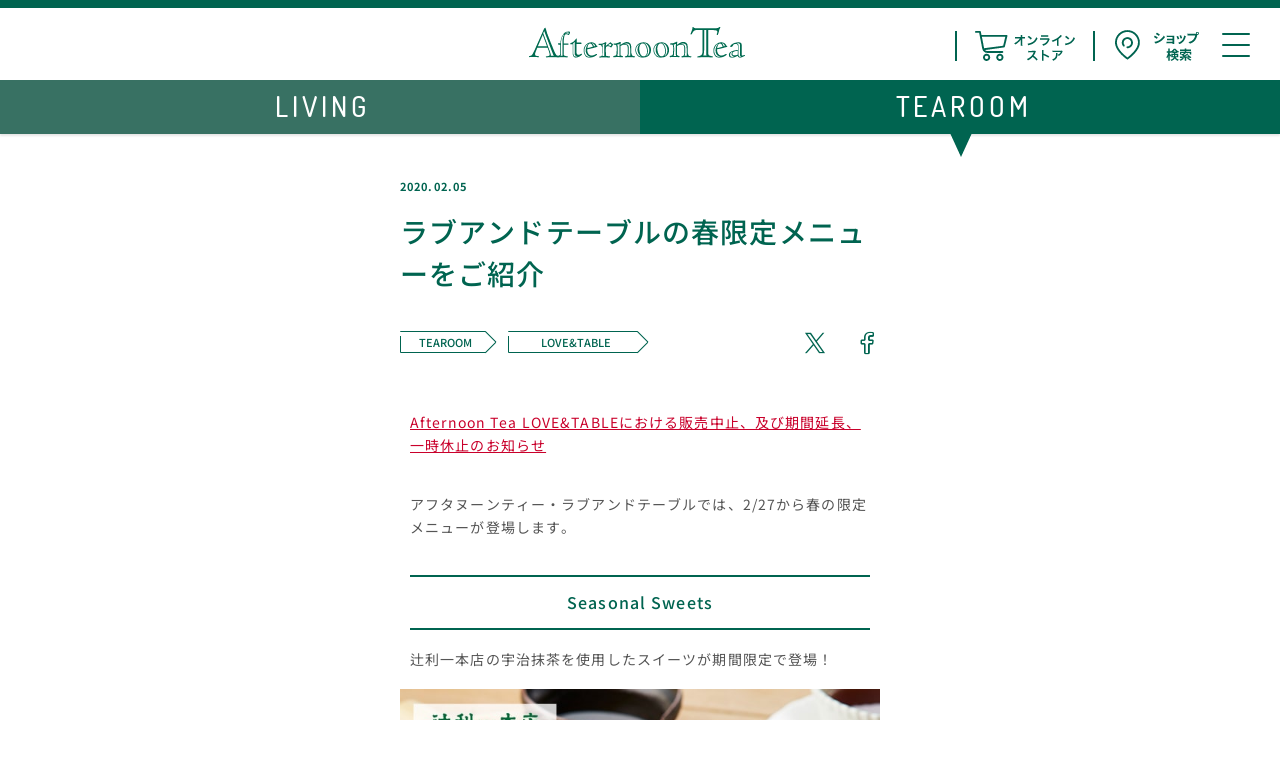

--- FILE ---
content_type: text/html; charset=UTF-8
request_url: https://www.afternoon-tea.net/article/love-and-table/spring-menu_20200205-3/
body_size: 51595
content:
<!DOCTYPE html>


<html lang="ja" class="nojs tab tearoom bolg--article file--spring-menu_20200205-3 cat--tearoom cat--love-and-table " data-entry-id="1882">
<head prefix="og: http://ogp.me/ns# fb: http://ogp.me/ns/fb# article: http://ogp.me/ns/article#">
<meta charset="UTF-8">

<title>ラブアンドテーブルの春限定メニューをご紹介 | Afternoon Tea</title>
<meta name="viewport" content="width=device-width, initial-scale=1.0">
<meta name="description" content="Afternoon Tea LOVE&amp;TABLEにおける販売中止、及び期間延長、一時休止のお知らせアフタヌーンティー・ラブアンドテーブルでは、2/27から春の限定メニューが登場します。Seasonal Sweets辻利一本店の宇...">
<meta name="keywords" content="">
<meta name="twitter:card" content="summary_large_image">
<meta name="format-detection" content="telephone=no">
<meta name="theme-color" content="#006450">
<meta property="article:publisher" content="https://www.facebook.com/afternoontea.jp">
<meta property="og:title" content="ラブアンドテーブルの春限定メニューをご紹介 | Afternoon Tea">
<meta property="og:description" content="Afternoon Tea LOVE&amp;TABLEにおける販売中止、及び期間延長、一時休止のお知らせアフタヌーンティー・ラブアンドテーブルでは、2/27から春の限定メニューが登場します。Seasonal Sweets辻利一本店の宇...">
<meta property="og:type" content="article">
<meta property="og:image" content="https://www.afternoon-tea.net/media/images/article/love-and-table/2020/spring-menu_20200205-3/spring-OGP.png">
<meta http-equiv="X-UA-Compatible" content="IE=edge">
<link rel="manifest" href="/manifest.json" crossorigin="use-credentials">
<link rel="mask-icon" href="/safari-pinned-tab.svg" color="#006450">
<link rel="alternate" type="application/atom+xml" title="Recent Entries" href="/atom.xml">
<link rel="canonical" href="https://www.afternoon-tea.net/article/love-and-table/spring-menu_20200205-3/">
<link href="/media/css/common-pc.css?v=20250630" media="(min-width:768px)" rel="stylesheet">
<link href="/media/css/common-sp.css?v=20250630" media="(max-width:767px)" rel="stylesheet">
<!-- Google Tag Manager -->
<script>(function(w,d,s,l,i){w[l]=w[l]||[];w[l].push({'gtm.start':
new Date().getTime(),event:'gtm.js'});var f=d.getElementsByTagName(s)[0],
j=d.createElement(s),dl=l!='dataLayer'?'&l='+l:'';j.async=true;j.src=
'https://www.googletagmanager.com/gtm.js?id='+i+dl;f.parentNode.insertBefore(j,f);
})(window,document,'script','dataLayer','GTM-58NQ8LW');</script>
<!-- End Google Tag Manager -->
<script src="/info/notice.js"></script>
<script src="/shop-list/shopdata.js"></script>
<script src="/media/js/script.js"></script>

</head>
<body>
<!-- Google Tag Manager (noscript) -->
<noscript><iframe src="https://www.googletagmanager.com/ns.html?id=GTM-58NQ8LW"
  height="0" width="0" style="display:none;visibility:hidden"></iframe></noscript>
<!-- End Google Tag Manager (noscript) -->




<div class="header-app-banner sp">
  <a class="link" data-android="https://play.google.com/store/apps/details?id=com.afternoontea.AfternoonTea" data-ios="https://itunes.apple.com/jp/app/afternoon-tea/id919951550?l=ja&ls=1&mt=8" target="_blank">
    <span class="modal-close btn-close"></span>
    <div class="img">
      <img src="/media/images/logo/afternoon-tea.png" alt="" width="46" height="46">
    </div>
  <p class="text">
    店舗・オンライン共通で<br>
    メンバーズポイントが貯まる<br class="sp-5">
    公式アプリ
  </p>
  <span class="btn">
    Download
  </span>
</a>
<a class="js-close"></a>
</div>




<div id="wrap">
<main>
  <div id="wrap-main" class="wrap-content">

    <div class="article-wrap">
      
      

      <div class="article-lead">
        <div class="pod-date">
          <time class="entry-time" datetime="2020-02-05T16:02:14+09:00">2020.02.05</time>
        </div>
        <h1 class="title">ラブアンドテーブルの春限定メニューをご紹介</h1>
        <div class="artile-lead-info">
          <div class="pod-tag">
            <a href="/article/tearoom/" class="tag tag-s tag-short tag-faint"><i>TEAROOM</i></a>

              
                
                
              
            
            <a href="/article/love-and-table/" class="tag tag-s tag-faint"><i>LOVE&TABLE</i></a>
            
            
              
                
              
            
              
            
          </div>
          
          <div class="article-share">
    <div class="pc">
      <a class="link-sns-share icon icon-twitter js-ga-tracking" data-ga-category="sns" data-ga-action="click" data-ga-label="twitter pc" href="https://twitter.com/intent/tweet?original_referer=https://www.afternoon-tea.net/article/love-and-table/spring-menu_20200205-3/&ref_src=twsrc&text=ラブアンドテーブルの春限定メニューをご紹介%20Afternoon%20Tea&tw_p=tweetbutton&url=https://www.afternoon-tea.net/article/love-and-table/spring-menu_20200205-3/&via=AfternoonTea_LT
" target="_blank"><span class="l-hide">X</span></a>
      <a class="link-sns-share icon icon-facebook js-ga-tracking" data-ga-category="sns" data-ga-action="click" data-ga-label="facebook pc" href="https://www.facebook.com/sharer.php?src=bm&u=https%3A//www.afternoon-tea.net/article/love-and-table/spring-menu_20200205-3/
" target="_blank"><span class="l-hide">Facebook</span></a>
    </div>
    <div class="js-accordion article-share-content sp">
      <a class="icon icon-share btn js-accordion_toggle"></a>
      <div class="js-accordion_content">
        <div class="js-accordion_inner">
          <div class="l-content">
            <div class="link-wrap box-btn-share">
              <a class="link-sns-share icon icon-twitter js-ga-tracking" data-ga-category="sns" data-ga-action="click" data-ga-label="twitter" href="https://twitter.com/intent/tweet?original_referer=https://www.afternoon-tea.net/article/love-and-table/spring-menu_20200205-3/&ref_src=twsrc&text=ラブアンドテーブルの春限定メニューをご紹介%20Afternoon%20Tea&tw_p=tweetbutton&url=https://www.afternoon-tea.net/article/love-and-table/spring-menu_20200205-3/&via=AfternoonTea_LT
" target="_blank"><span class="l-hide">X</span></a>
              <a class="link-sns-share icon icon-facebook js-ga-tracking" data-ga-category="sns" data-ga-action="click" data-ga-label="facebook" href="https://www.facebook.com/sharer.php?src=bm&u=https%3A//www.afternoon-tea.net/article/love-and-table/spring-menu_20200205-3/
" target="_blank"><span class="l-hide">Facebook</span></a>
              <a class="link-sns-share icon icon-line js-ga-tracking" data-ga-category="sns" data-ga-action="click" data-ga-label="line" href="http://line.me/R/msg/text/?ラブアンドテーブルの春限定メニューをご紹介%20Afternoon%20Tea%0D%0Ahttps://www.afternoon-tea.net/article/love-and-table/spring-menu_20200205-3/
" target="_blank"><span class="l-hide">LINEに送る</span></a>
              <a class="link-sns-share icon icon-sms js-ga-tracking" data-ga-category="sns" data-ga-action="click" data-ga-label="sms" href="sms:?&body=ラブアンドテーブルの春限定メニューをご紹介%20Afternoon%20Tea%0D%0Ahttps://www.afternoon-tea.net/article/love-and-table/spring-menu_20200205-3/
" target="_blank"><span class="l-hide">SMS送信</span></a>
              <a class="link-sns-share icon icon-mail js-ga-tracking" data-ga-category="sns" data-ga-action="click" data-ga-label="mail" href="mailto:?subject=&amp;body=ラブアンドテーブルの春限定メニューをご紹介%20Afternoon%20Tea%0D%0Ahttps://www.afternoon-tea.net/article/love-and-table/spring-menu_20200205-3/
" target="_blank"><span class="l-hide">E-mail送信</span></a>
            </div>
          </div>
        </div>
      </div>
    </div>
  </div>


        </div>
        
        
      </div>
      <div class="article-body">
        
        
        
          
          <section class="article-section l-wide-480">
  <p class="l-wide-480"><a href="https://www.sazaby-league.co.jp/news/detail/20200407_sazabyleague/" target="_blank" class="link red">Afternoon Tea LOVE&amp;TABLEにおける販売中止、及び期間延長、一時休止のお知らせ</a></p>
<p class="m-t-6">アフタヌーンティー・ラブアンドテーブルでは、2/27から春の限定メニューが登場します。</p>
<p class="m-t-6 text-lined-attract center">Seasonal Sweets</p>
<p class="m-t-3">辻利一本店の宇治抹茶を使用したスイーツが期間限定で登場！</p>
<figure class="l-wide-480 img-eyecatch m-t-3"><img src="/media/images/article/love-and-table/2020/spring-menu_20200205-3/spring-IMG-01.jpg" width="480" alt=""></figure>
<p class="m-t-2 font-m bold"><span class="label-info label-notice" style="background: #006450;"> <i> 2/27～6/24 </i></span></p>
<p class="m-t-2 font-l attract">ライ麦のクレープ　宇治抹茶あんみつ<br>￥1,243</p>
<p class="m-t-1">ライ麦粉とタピオカ粉を合わせて焼き上げたもちもち食感のクレープ生地に、ミルクジェラート、宇治抹茶を使用したホワイトチョコホイップクリームをトッピング。苺、バナナ、アプリコット、あんこ、白玉であんみつ風に仕上げました。</p>
<p class="m-t-2">展開店舗：アフタヌーンティー・ラブアンドテーブル ルミネ新宿、ルミネ横浜、静岡パルシェ、ルクア大阪</p>
<figure class="l-wide-480 img-eyecatch m-t-6"><img src="/media/images/article/love-and-table/2020/spring-menu_20200205-3/spring-IMG-02.jpg" width="480" alt=""></figure>
<p class="m-t-2 font-m bold"><span class="label-info label-notice" style="background: #006450;"> <i> 2/27～6/24 </i></span></p>
<p class="m-t-2 font-l attract">宇治抹茶とベリーのショートケーキwith3色団子<br>￥748</p>
<p class="m-t-1">ふんわりスポンジに、宇治抹茶を使用したホワイトチョコホイップクリームと苺、ラズベリーをサンドしました。</p>
<p class="m-t-2">展開店舗：アフタヌーンティー・ラブアンドテーブル 表参道、ルミネ新宿、ルミネ横浜、静岡パルシェ、ルクア大阪</p>
<figure class="l-wide-480 img-eyecatch m-t-6"><img src="/media/images/article/love-and-table/2020/spring-menu_20200205-3/spring-IMG-03.jpg" width="480" alt=""></figure>
<p class="m-t-2 font-m bold"><span class="label-info label-notice" style="background: #006450;"> <i> 2/27～6/24 </i></span><span class="font-s"> ※14:00～</span></p>
<p class="m-t-2 font-l attract">宇治抹茶のクレープアフタヌーンティーセット<br>￥1,760</p>
<p class="m-t-1">宇治抹茶を使用した３種のスイーツ（ハーフサイズ）盛り合わせとドリンクのセット。</p>
<p class="m-t-3">写真右から時計まわりに：</p>
<p class="m-t-1" style="color: #006450;">●ライ麦のクレープ　宇治抹茶あんみつ</p>
<p class="m-t-1" style="color: #006450;">●宇治抹茶とベリーのショートケーキ</p>
<p class="m-t-1" style="color: #006450;">●宇治抹茶黒みつパフェ</p>
<p class="m-t-0 p-l-6 sp">宇治抹茶をしみこませたスポンジ、コーンフレーク、パンナコッタ、タピオカを重ね、バナナとミルクジェラートをトッピングしました。アフタヌーンティーセット限定のミニパフェです。</p>
<p class="m-t-0 p-l-4 pc">宇治抹茶をしみこませたスポンジ、コーンフレーク、パンナコッタ、タピオカを重ね、バナナとミルクジェラートをトッピングしました。アフタヌーンティーセット限定のミニパフェです。</p>
<p class="m-t-3">展開店舗：アフタヌーンティー・ラブアンドテーブル ルミネ新宿、ルミネ横浜、静岡パルシェ、ルクア大阪</p>
<figure class="l-wide-480 img-eyecatch m-t-6"><img src="/media/images/article/love-and-table/2020/spring-menu_20200205-3/spring-IMG-04.jpg" width="480" alt=""></figure>
<p class="m-t-2 font-m bold"><span class="label-info label-notice" style="background: #006450;"> <i> 2/27～6/24 </i></span></p>
<p class="m-t-2 font-l attract">ベイカーズフレンチトースト　宇治抹茶あんみつ<br>￥1,298</p>
<p class="m-t-1">軽井沢の名店「ブランジェ浅野屋」こだわりのブリオッシュを使い、丁寧に焼き上げたふわとろ食感のフレンチトーストに、宇治抹茶を使用したホワイトチョコホイップクリーム、ミルクジェラートをトッピング。苺、バナナ、アプリコット、あんこ、白玉であんみつ風に仕上げました。</p>
<p class="m-t-2">展開店舗：アフタヌーンティー・ラブアンドテーブル 表参道</p>
<section class="article-author m-t-12 l-wide-750" style="width: 92%;">
<div class="article-author-prof l-wide-750">
<h2 class="m-t-0 l-wide-750"><img src="/media/images/article/love-and-table/2020/spring-menu_20200205-3/logo.png" alt="" width="140"></h2>
<p class="text m-t-3">創業萬延元年、宇治茶復興の礎を築いた初代・辻利右衛門の志を受け継ぐ宇治の老舗です。</p>
</div>
</section>
<p class="m-t-12 text-lined-attract center">Seasonal Food</p>
<figure class="l-wide-480 img-eyecatch m-t-4"><img src="/media/images/article/love-and-table/2020/spring-menu_20200205-3/spring-IMG-05.jpg" width="480" alt=""></figure>
<p class="m-t-2 font-m bold"><span class="label-info label-notice" style="background: #006450;"> <i> 2/27～6/24 </i></span></p>
<p class="m-t-2 font-l attract">サラダライス　宮崎県産日向夏と海老の柚子胡椒ドレッシング<br>￥1,331（ドリンク付き）／￥1,133（単品）</p>
<p class="m-t-1">柔らかい果皮が特徴の日向夏を柚子胡椒でマリネした海老のソテーと合わせました。たけのこ、スナップエンドウ、紅芯大根をあしらえて春の装いに。</p>
<p class="m-t-2">展開店舗：アフタヌーンティー・ラブアンドテーブル 表参道、ルミネ新宿、ルミネ横浜、静岡パルシェ、ルクア大阪</p>
<p class="m-t-1 font-s">※表参道は単品のみのご提供です。</p>
<figure class="l-wide-480 img-eyecatch m-t-6"><img src="/media/images/article/love-and-table/2020/spring-menu_20200205-3/spring-IMG-06.jpg" width="480" alt=""></figure>
<p class="m-t-2 font-m bold"><span class="label-info label-notice" style="background: #006450;"> <i> 2/27～6/24 </i></span> <span class="font-s">※販売を一時休止しております。</span></p>
<p class="m-t-2 font-l attract">【世界のテーブル】サルシッチャと半熟卵のトマトグラタン　モロッコプレート<br>￥1,507（ドリンク付き）／￥1,309（単品）</p>
<p class="m-t-1">ハーブ入り豚肉にスパイス香るトマトソースと半熟たまごをのせて焼き上げたグラタンに、ひよこ豆のペースト、ビーツのサラダ、クスクスのデリを合わせました。</p>
<p class="m-t-2">展開店舗：アフタヌーンティー・ラブアンドテーブル ルミネ新宿、ルミネ横浜、静岡パルシェ、ルクア大阪</p>
<figure class="l-wide-480 img-eyecatch m-t-6"><img src="/media/images/article/love-and-table/2020/spring-menu_20200205-3/spring-IMG-07.jpg" width="480" alt=""></figure>
<p class="m-t-2 font-m bold"><span class="label-info label-notice" style="background: #006450;"> <i> 2/27～3/25 </i></span></p>
<p class="m-t-2 font-l attract">明太子とイカのジェノベーゼパスタ<br>￥1,540（パン・ドリンク付き）／￥1,342（単品）</p>
<p class="m-t-1">明太子にアンチョビ、パルメザンチーズを加えたパスタソースに、ヤリイカ、そらまめ、トマトを合わせました。大葉のジェノベーゼがアクセント。</p>
<p class="m-t-2">展開店舗：アフタヌーンティー・ラブアンドテーブル ルミネ新宿、ルミネ横浜、静岡パルシェ、ルクア大阪</p>
<figure class="l-wide-480 img-eyecatch m-t-6"><img src="/media/images/article/love-and-table/2020/spring-menu_20200205-3/spring-IMG-08.jpg" width="480" alt=""></figure>
<p class="m-t-2 font-m bold"><span class="label-info label-notice" style="background: #006450;"> <i> 3/26～6/24 </i></span> <span class="font-s">※販売を一時休止しております。</span></p>
<p class="m-t-2 font-l attract">パスタ　宮崎県産日向夏と蒸し鶏のソイソース<br>￥1,386（パン・ドリンク付き）／￥1,188（単品）</p>
<p class="m-t-1">宮崎県産日向夏と蒸し鶏、タケノコを合わせ、ソイソースで仕上げました。日向夏の皮をトッピングした爽やかな和風パスタ。</p>
<p class="m-t-2">展開店舗：アフタヌーンティー・ラブアンドテーブル ルミネ新宿、ルミネ横浜、静岡パルシェ、ルクア大阪</p>
<p class="m-t-12 text-lined-attract center">Seasonal Drink</p>
<p class="m-t-4">アフタヌーンティー・ラブアンドテーブルでは、TO GO限定メニューもご用意しています。</p>
<figure class="l-wide-480 img-eyecatch m-t-6"><img src="/media/images/article/love-and-table/2020/spring-menu_20200205-3/spring-IMG-09.jpg" width="480" alt=""></figure>
<p class="m-t-2 font-m bold"><span class="label-info label-notice" style="background: #006450;"> <i> 2/27～4/22 </i></span> <span class="font-s">※販売を終了しております。</span></p>
<p class="m-t-2 font-l attract">桜しるこミルクティー [TO GO限定]<br>￥529</p>
<p class="m-t-1">アフタヌーンティーオリジナルミルクティーにほんのりと桜が香る桜色のあんを合わせたしるこ風ドリンク。</p>
<p class="m-t-4 font-l attract">桜しるこミルクコーヒー [TO GO限定]<br>￥529</p>
<p class="m-t-1">深いコクのミルクコーヒーにほんのりと桜が香る桜色のあんを合わせたしるこ風ドリンク。</p>
<p class="m-t-2">展開店舗：アフタヌーンティー・ラブアンドテーブル 表参道、静岡パルシェ、ルクア大阪</p>
<div class="center m-t-12">
<h2 class="title title-mesh title-mesh-font-m">店舗詳細はこちら</h2>
</div>
<div class="center m-t-2"><a href="/shop-list/omotesando-love_and_table/" class="wedge wedge-arrow"><i style="width: 170px;">表参道</i></a></div>
<div class="center m-t-2"><a href="/shop-list/lumine-shinjuku-love_and_table/" class="wedge wedge-arrow"><i style="width: 170px;">ルミネ新宿</i></a></div>
<div class="center m-t-2"><a href="/shop-list/lumine-yokohama-love_and_table/" class="wedge wedge-arrow"><i style="width: 170px;">ルミネ横浜</i></a></div>
<div class="center m-t-2"><a href="/shop-list/shizuoka-parche-love_and_table/" class="wedge wedge-arrow"><i style="width: 170px;">静岡パルシェ</i></a></div>
<div class="center m-t-2"><a href="/shop-list/lucua-osaka-love_and_table/" class="wedge wedge-arrow"><i style="width: 170px;">ルクア大阪</i></a></div>
<ul class="list-small m-t-12">
<li><small>プライスは税（10％）込です。</small></li>
<li><small>TO GO限定メニューは税（8％）込です。</small></li>
<li><small>プライスは曜日や時間帯、店舗、セット内容によって異なります。店頭のメニューブックでご確認ください。</small></li>
<li><small>数量限定メニューはなくなり次第終了となります。また天候不良などにより、予告なく食材が変更になる場合がございます。あらかじめご了承ください。</small></li>
<li><small>一部メニューにつきましては、仕入れ状況により、予告なく販売を終了させていただきます。</small></li>
<li><small>写真はイメージです。実際にご提供する際のお皿等は異なります。</small></li>
<li><small>実施期間を一部加筆修正しました。2020/4/8</small></li>
</ul>
</section>

        
          
          <section class="article-section l-wide-480">
  <div class="m-t-12 center"><a class="js-ga-tracking" href="/tearoom/love-and-table/"> <img src="/media/images/banner/brand/bnr_love_table.jpg" width="480" alt=""></a></div>
</section>

        
          
          
        
          
          
        
          
          
        
          
          
        
          
          
        
          
          
        
          
          
        
          
          
        
      </div>
      
      
      
      <div class="article-share article-share-bottom">
    <div class="pc">
      <a class="link-sns-share icon icon-twitter js-ga-tracking" data-ga-category="sns" data-ga-action="click" data-ga-label="twitter pc" href="https://twitter.com/intent/tweet?original_referer=https://www.afternoon-tea.net/article/love-and-table/spring-menu_20200205-3/&ref_src=twsrc&text=ラブアンドテーブルの春限定メニューをご紹介%20Afternoon%20Tea&tw_p=tweetbutton&url=https://www.afternoon-tea.net/article/love-and-table/spring-menu_20200205-3/&via=AfternoonTea_LT
" target="_blank"><span class="l-hide">X</span></a>
      <a class="link-sns-share icon icon-facebook js-ga-tracking" data-ga-category="sns" data-ga-action="click" data-ga-label="facebook pc" href="https://www.facebook.com/sharer.php?src=bm&u=https%3A//www.afternoon-tea.net/article/love-and-table/spring-menu_20200205-3/
" target="_blank"><span class="l-hide">Facebook</span></a>
    </div>
    <div class="sp">
      <div class="article-share-content">
        <div>
          <div class="l-content">
            <div class="link-wrap box-btn-share">
              <a class="link-sns-share icon icon-twitter js-ga-tracking" data-ga-category="sns" data-ga-action="click" data-ga-label="twitter" href="https://twitter.com/intent/tweet?original_referer=https://www.afternoon-tea.net/article/love-and-table/spring-menu_20200205-3/&ref_src=twsrc&text=ラブアンドテーブルの春限定メニューをご紹介%20Afternoon%20Tea&tw_p=tweetbutton&url=https://www.afternoon-tea.net/article/love-and-table/spring-menu_20200205-3/&via=AfternoonTea_LT
" target="_blank"><span class="l-hide">X</span></a>
              <a class="link-sns-share icon icon-facebook js-ga-tracking" data-ga-category="sns" data-ga-action="click" data-ga-label="facebook" href="https://www.facebook.com/sharer.php?src=bm&u=https%3A//www.afternoon-tea.net/article/love-and-table/spring-menu_20200205-3/
" target="_blank"><span class="l-hide">Facebook</span></a>
              <a class="link-sns-share icon icon-line js-ga-tracking" data-ga-category="sns" data-ga-action="click" data-ga-label="line" href="http://line.me/R/msg/text/?ラブアンドテーブルの春限定メニューをご紹介%20Afternoon%20Tea%0D%0Ahttps://www.afternoon-tea.net/article/love-and-table/spring-menu_20200205-3/
" target="_blank"><span class="l-hide">LINEに送る</span></a>
              <a class="link-sns-share icon icon-sms js-ga-tracking" data-ga-category="sns" data-ga-action="click" data-ga-label="sms" href="sms:?&body=ラブアンドテーブルの春限定メニューをご紹介%20Afternoon%20Tea%0D%0Ahttps://www.afternoon-tea.net/article/love-and-table/spring-menu_20200205-3/
" target="_blank"><span class="l-hide">SMS送信</span></a>
              <a class="link-sns-share icon icon-mail js-ga-tracking" data-ga-category="sns" data-ga-action="click" data-ga-label="mail" href="mailto:?subject=&amp;body=ラブアンドテーブルの春限定メニューをご紹介%20Afternoon%20Tea%0D%0Ahttps://www.afternoon-tea.net/article/love-and-table/spring-menu_20200205-3/
" target="_blank"><span class="l-hide">E-mail送信</span></a>
            </div>
          </div>
        </div>
      </div>
    </div>
  </div>


      
      <nav class="article-pager">
        
          
            
            
          
          
            <a class="article-pager-prev link-text link-back" href="/article/bakery/bread-20200205/">
              <i>春のおすすめパンご紹介</i>
            </a>
          
        
        
          
            
            
          
          
            <a class="article-pager-next link-text" href="/article/living-event-campaign/20200212_logo/">
              <i>2/10～順次発売！キッチン＆ダイニングの新しいシリーズ「LOGO WORKS」が登場！</i>
            </a>
          
        
      </nav>
      <div class="area-link area-link-index">
        <a class="wedge wedge-arrow" href="/article/"><i>すべての記事一覧へ</i></a>
      </div>
    </div>
</div>
</main>




<aside id="notices-important">
  <p class="pod-link-info">
    <a class="wedge wedge-arrow wedge-arrow-pygmy" href="/info/"><i>重要なお知らせ一覧へ</i></a>
  </p>
</aside>


<footer id="footer">
    <div class="area-footer-links">
      <ul id="nav-footer-links" class="only-sp nav-global-links">
        <li class="footlink-living">
          <dl class="accordion-standard odd">
            <dt class="title title-shadow">
              <a class="link-block" href="/living/">LIVING</a>
            </dt>
            <dd>
              <div>
                <ul class="list-sub only-sp">
                  <li><a class="link-block" href="/living/home-and-living/">HOME&LIVING</a></li>
                  <li><a class="link-block" href="/living/gift-and-living/">GIFT&LIVING</a></li>
                  <li><a class="link-block" href="/article/seasonal-item/">季節のおすすめ</a></li>
                  <li><a class="link-block" href="/article/standard/">定番アイテム</a></li>
                  <li><a class="link-block" href="/living/gift/">GIFT</a></li>
                  <li><a class="link-block" href="/article/living-event-campaign/">EVENT&CAMPAIGN</a></li>
                  <li><a class="link-block" href="/article/csr/">CSR</a></li>
                </ul>
              </div>
            </dd>
          </dl>
        </li>
        <li class="footlink-tearoom">
          <dl class="accordion-standard even">
            <dt class="title title-shadow">
              <a class="link-block" href="/tearoom/">TEAROOM</a>
            </dt>
            <dd>
              <div>
                <ul class="list-sub only-sp">
                  <li><a class="link-block" href="/tearoom/bakery/">BAKERY</a></li>
                  <li><a class="link-block" href="/tearoom/love-and-table/">LOVE&TABLE</a></li>
                  <li><a class="link-block" href="/tearoom/menu/seasonal-menu/">メニュー</a></li>
                  <li><a class="link-block" href="/tearoom/takeout/seasonal-menu/">テイクアウト</a></li>
                  <li><a class="link-block" href="/article/tearoom-campaign/">期間限定キャンペーン</a></li>
                  <li><a class="link-block" href="/tea-for-peace/">Afternoon Teaの紅茶について</a></li>
                  <li><a class="link-block" href="https://tearoom.e-gift.co/" target="_blank">e Gift</a></li>
                  <li><a class="link-block" href="/tearoom/menu/allergy-info/">アレルギー・エネルギー情報</a></li>
                </ul>
              </div>
            </dd>
          </dl>
        </li>
        <li class="footlink-shop">
          <div class="accordion-standard odd">
            <p class="title">
              <a class="link-block" href="/shop-list/all/">ショップ検索</a>
            </p>
          </div>
          <dl class="footlink-onlineshop accordion-standard even" data-device="sp">
            <dt class="title title-shadow">
              <a class="link-block" href="/online-shop/">オンラインショップ</a>
            </dt>
            <dd>
              <div>
                <ul class="list-sub only-sp">
                  <li><a class="link-block js-ga-tracking" href="http://shop.afternoon-tea.net/shop/default.aspx?utm_source=brandsite&utm_medium=brandsite&utm_campaign=common-footer" target="_blank" data-ga-category="link onlineshop" data-ga-action="click" data-ga-label="Afternoon Tea Online Store">Afternoon Tea Online Store</a></li>
                  <li><a class="link-block js-ga-tracking" href="http://zozo.jp/shop/afternoontea/" target="_blank" data-ga-category="link onlineshop" data-ga-action="click" data-ga-label="ZOZOTOWN">ZOZOTOWN（LIVING）</a></li>
                  <li><a class="link-block js-ga-tracking" href="https://brandavenue.rakuten.co.jp/ba/shop-afternoontealiving/" target="_blank" data-ga-category="link onlineshop" data-ga-action="click" data-ga-label="Rakuten Fashion">Rakuten Fashion（LIVING）</a></li>
                  <li><a class="link-block js-ga-tracking" href="https://www.amazon.co.jp/afternoontea?channel=brandsite" target="_blank" data-ga-category="link onlineshop" data-ga-action="click" data-ga-label="amazon LIVING">Amazon（LIVING）</a></li>
                  <li><a class="link-block js-ga-tracking" href="https://mitsui-shopping-park.com/ec/shop/AfternoonTeaLIVING?genderclear=true" target="_blank" data-ga-category="link onlineshop" data-ga-action="click" data-ga-label="＆mall">＆mall（LIVING）</a></li>
                  <li><a class="link-block js-ga-tracking" href="https://www.dot-st.com/afternoon-tea-net/" target="_blank" data-ga-category="link onlineshop" data-ga-action="click" data-ga-label="andST">and ST（LIVING）</a></li>
                  <li>
                    <a class="link-block js-ga-tracking sp" href="http://www.rakuten.co.jp/afternoon-tea-tearoom/" target="_blank" data-ga-category="link onlineshop" data-ga-action="click" data-ga-label="楽天市場 SP">楽天市場(TEAROOM)</a>
                    <a class="link-block js-ga-tracking pc" href="http://www.rakuten.ne.jp/gold/afternoon-tea-tearoom/" target="_blank" data-ga-category="link onlineshop" data-ga-action="click" data-ga-label="楽天市場 PC">楽天市場(TEAROOM)</a>
                  </li>
                  <li><a class="link-block js-ga-tracking" href="https://www.amazon.co.jp/s?i=merchants&me=A2ML427V2I885S&marketplaceID=A1VC38T7YXB528&qid=1579495715&redirect=true&ref=sr_pg_1" target="_blank">Amazon（TEAROOM）</a></li>
                </ul>
              </div>
            </dd>
          </dl>
        </li>
        <li class="footlink-members">
          <div class="accordion-standard odd">
            <p class="title">
              <a class="link-block" href="/members/">Afternoon Tea メンバーズ</a>
            </p>
          </div>
          <div class="footlink-app accordion-standard even">
            <p class="title">
              <a class="link-block" href="/app/">Afternoon Tea アプリ</a>
            </p>
          </div>
          <div class="footlink-download accordion-standard odd">
            <p class="title">
              <a class="link-block" href="/download/">壁紙ダウンロード</a>
            </p>
          </div>
        </li>
        <li class="footlink-about">
          <dl class="accordion-standard even">
            <dt class="title title-shadow">
              <a class="link-block" href="/about/">Afternoon Teaについて</a>
            </dt>
            <dd>
              <div>
                <ul class="list-sub">
                  <li><a class="link-block" href="/about/history/">ヒストリー</a></li>
                  <li><a class="link-block" href="/about/message/">ブランドメッセージ</a></li>
                  <li><a class="link-block" href="/brand-list/">ブランドリスト</a></li>
                </ul>
              </div>
            </dd>
          </dl>
          <div class="footlink-sns accordion-standard odd">
            <div class="content">
              <ul class="list-sub list-no-shadow">
                <li><a class="link-block" href="https://www.facebook.com/afternoontea.jp" target="_blank">Facebook</a></li>
                <li><a class="link-block" href="https://twitter.com/AfternoonTea_LT" target="_blank">X</a></li>
                <li><a class="link-block" href="https://instagram.com/afternoontea_official/" target="_blank">Instagram</a></li>
                <li><a class="link-block" href="http://www.youtube.com/AfternoonTeaOfficial" target="_blank">YouTube</a></li>
                <li><a class="link-block" href="https://www.tiktok.com/@afternoonteastaff" target="_blank">Tik Tok</a></li>
              </ul>
            </div>
          </div>
        </li>
      </ul>
    </div>
    <div class="area-footer-info">
      <ul id="nav-footer-info">
        <li><a href="/company/recruit/">採用情報</a></li>
        <li><a href="/company/">会社概要</a></li>
        <li><a href="/company/contact/">お問い合わせ</a></li>
        <li><a href="/company/website-policy/">ウェブサイトポリシー</a></li>
        <li><a href="/company/privacy-policy/">プライバシーポリシー</a></li>
        <li><a href="/company/cookie-policy/">クッキーポリシー</a></li>
        <li><a href="/english/">ENGLISH</a></li>
      </ul>
    </div>
  <div id="copyright">
    <small>Copyright (C) ICL inc. IVY COMPANY INC. All Rights Reserved.</small>
  </div>
</footer>
<header id="header" class="js-bannar-band" data-scroll-watch-target="68" data-scroll-watch-down-class="down" data-scroll-watch-up-class="up">
  <div id="header-main">
    <div id="logo-main">
      <a class="logo-aft link-top" href="/" title="Afternoon Tea">
        <img src="/media/images/logo/afternoon-tea.svg" alt="Afternoon-Tea" width="140" height="20">
      </a>
    </div>
    <div id="nav-main">
      <a id="online-cart" class="link-onlinecart" href="https://shop.afternoon-tea.net/shop/default.aspx" title="オンラインストア" target="_blank">
        <span class="icon-head">
          <svg id="icon-cart-online" version="1.1" xmlns="http://www.w3.org/2000/svg" viewBox="0 0 496.3 148"><title>オンラインストア</title><path d="M160.3,21.6L160.3,21.6c-0.9-1.2-2.2-1.8-3.7-1.9H32.1L29.1,4c0-2.3-2.8-4-4.6-4H4.6C2.1,0,0,2.1,0,4.6 s2.1,4.6,4.6,4.6h16.1l15.6,79.4c2.4,11.3,12.2,19.3,23.8,19.5h76c2.5,0,4.6-2.1,4.6-4.6c0-2.5-2.1-4.6-4.6-4.6H60.8 c-4.2,0.1-8.2-1.8-10.8-4.9L144.1,81c2.1-0.1,3.7-1.8,3.8-3.6l13.2-52.7l0-0.3C161.2,23.3,160.8,22.4,160.3,21.6z M150.3,28.4 l-10.6,44.3L45.3,84.9L34,28.4H150.3z"/><path d="M57.8,112.1h-0.3c-9.9,0-17.9,8-17.9,17.9c0,9.9,8,17.9,17.9,17.9c9.9,0,17.9-8,17.9-17.9 C75.5,120.3,67.6,112.2,57.8,112.1z M66.1,130c-0.1,4.7-3.9,8.5-8.7,8.7c-4.8,0-8.6-3.9-8.6-8.6c0-4.8,3.9-8.6,8.6-8.6 S66.1,125.3,66.1,130z"/><path d="M123.7,112.1h-0.3c-9.9,0-17.9,8-17.9,17.9c0,9.9,8,17.9,17.9,17.9c9.9,0,17.9-8,17.9-17.9 C141.4,120.3,133.5,112.2,123.7,112.1z M132,130c-0.1,4.7-3.9,8.5-8.7,8.7c-4.8,0-8.6-3.9-8.6-8.6c0-4.8,3.9-8.6,8.6-8.6 S132,125.3,132,130z"/><g class="icon-head_text"><path d="M234.9,30.2l-0.1-5v-0.4c0-2.5,0.1-3.6,0.2-5.3h-8.2c0.2,2.3,0.2,2.3,0.3,5.7l0.1,4.9h-21.4c-4.4,0-5.4,0-7.8-0.4v7.5 c2.2-0.2,3-0.2,7.6-0.3h16.9c-2,3.3-5.1,7.1-8.3,10.2c-6.2,6-12.1,10.1-19.5,13.4c2.7,2.4,3.6,3.5,5.1,6.4c4.7-2.7,6.7-4,9.1-5.7 c4.3-3.1,8.8-7,12.2-10.8c3.1-3.4,5-6,6.3-8.7c-0.1,1-0.2,4.1-0.2,4.5v0.9l0.2,18.5c0,0.4,0,0.7,0,1.1c0,2.5-0.1,4.2-0.4,5.9h8.4 c-0.2-1.7-0.3-4.1-0.4-7.1L235,37h6.4c3.8,0,5.3,0.1,7.1,0.2v-7.5c-2.2,0.4-3.2,0.4-7.3,0.4H234.9z M277.1,42.4l5.3-6.7 c-4.8-4.5-8.6-7.4-15.9-11.9l-5.1,6.1C267.1,33,272.1,37.1,277.1,42.4z M267.6,69.6c9.6-2,17.2-5.1,23.6-9.3 c8.5-5.6,14.3-12.9,19.6-24.2c-3.2-2.2-4.1-3.2-6.6-6.1c-1.9,5-3.6,8.4-6.3,12.4c-4.9,7-10.6,11.8-18.4,15.1 c-5.6,2.5-13,4.3-18.3,4.6l2.3,8.5C264.9,70.1,265.1,70.1,267.6,69.6z M357,28.2c4,0,5.2,0.1,7.1,0.3v-7.6c-2,0.4-3.3,0.4-7.2,0.4 h-21.6c-3.9,0-5.2-0.1-7.2-0.4v7.6c1.9-0.2,3.1-0.3,7.1-0.3H357z M360.3,36.2h-29.4c-4.3,0-5.7-0.1-8-0.4v7.5 c2.2-0.2,3.8-0.3,7.9-0.3h30.1c-2.7,6.9-5.4,10.6-10,14.5c-4.8,4-9.6,6.2-17.2,8.2c2.7,3,3.5,4.1,4.8,7.2c7.8-2.9,11.8-5,16.2-8.4 c6.4-4.9,11.1-11.8,14.3-20.9c0.7-1.9,1.1-2.8,1.7-3.9l-3.5-4C365.4,36.1,364.2,36.2,360.3,36.2z M407,44v21.8 c0,3.6-0.1,4.9-0.4,6.7h8.7c-0.2-1.7-0.3-3.5-0.3-6.9V39.1c5.3-3.9,10-7.9,14.6-12.7c0.9-1,1.2-1.2,2.3-2.2l-7.1-4.9 c-1.8,3-6,7.3-11.5,11.6c-9.8,7.6-20.2,12.7-32.5,16.1c2.2,2.8,2.8,3.8,4.1,7C396.3,49.9,399.7,48.3,407,44z M462.6,42.4l5.3-6.7 c-4.8-4.5-8.6-7.4-15.9-11.9l-5.1,6.1C452.6,33,457.7,37.1,462.6,42.4z M489.7,30c-1.9,5-3.6,8.4-6.3,12.4 c-4.9,7-10.6,11.8-18.4,15.1c-5.6,2.5-13,4.3-18.3,4.6l2.3,8.5c1.4-0.5,1.6-0.6,4.1-1.1c9.6-2,17.2-5.1,23.6-9.3 c8.5-5.6,14.3-12.9,19.6-24.2C493.1,33.8,492.1,32.9,489.7,30z M291,121.8c3.8-5.1,6.8-10.4,9.6-17.1c0.7-1.5,1.2-2.4,2-3.3 l-4.1-4.2c-1.5,0.6-2,0.6-5.5,0.7l-21.8,0.3c-0.7,0-1.2,0-1.5,0c-2.5,0-3.7-0.1-5.4-0.4l0.2,7.9c2.1-0.3,3.8-0.4,6.7-0.5 c19.5-0.3,19.5-0.3,20.5-0.4l-0.7,1.6c-4,9.6-11.4,18.6-20.8,25.2c-4.6,3.3-7.6,4.9-12.4,6.8c2.5,2.7,3.3,3.6,5,6.9 c9.5-4.6,16.6-10.1,23.6-17.9c6.7,5.1,13.8,12.1,19,18.4l5.9-6.4c-7.5-7.2-7.5-7.2-9-8.6C298.2,127,294.9,124.4,291,121.8z M340.2,100.1c0-3.8,0-4.6,0.2-6.5H332c0.2,1.7,0.4,3.3,0.4,6.3v39.6c0,3.3-0.1,4.9-0.4,6.9h8.5c-0.2-2-0.2-3.6-0.2-6.9v-16.3 c0-1.7-0.1-2.5-0.2-4.2c0.5,0.3,0.7,0.4,2.1,1.1c10.3,4.8,16.8,8.3,21.9,11.8l4.3-7.3c-9.9-5.6-19.6-10.1-28.1-13V100.1z M402.1,112.6c0,11.7-2,17-8.3,22c-3,2.4-5.8,3.8-10.8,5.3c2.5,2.6,3.3,3.7,4.9,7c7.7-3.2,12.2-6.4,15.9-11.1 c4.2-5.4,5.9-11.3,6.1-21.9c0.1-3.8,0.1-3.8,0.2-5h-8.4C402.1,110.2,402.1,110.8,402.1,112.6z M425.2,97h-32.3 c-4.3,0-6.2-0.1-8.5-0.5v7.7c2.5-0.3,4.1-0.4,8.4-0.4h32.5c-1.4,3-3.3,5.5-5.9,7.9c-2.5,2.4-4.9,3.8-9,5.7c2.8,2.1,3.7,3,5.6,5.6 c2.9-1.6,4.9-3,7.4-5.1c3.8-3.2,7.4-7.9,9.5-12.4c1.6-3.2,1.6-3.3,2.5-4.3l-4.1-4.7C429.5,96.9,428.9,97,425.2,97z"/></g></svg>
        </span>
      </a>
      <a id="search-shop" class="link-search" href="/shop-list/all/" title="ショップ検索">
        <span class="icon-head">
          <svg id="icon-shop-search" version="1.1" xmlns="http://www.w3.org/2000/svg" viewBox="0 0 45.2 16.57"><title>ショップ検索</title><path d="M6.7,15.8c-0.1,0-0.22-0.03-0.31-0.09C6.13,15.53,0,11.31,0,6.67C0,2.99,2.99,0,6.68,0h0.03 c3.68,0,6.68,2.99,6.68,6.68c0,4.64-6.13,8.86-6.39,9.04c-0.08,0.06-0.18,0.09-0.28,0.09L6.7,15.8z M6.7,15.3h0.01H6.7z M6.67,1 C3.55,1,1,3.55,1,6.68c0,3.6,4.53,7.17,5.69,8.02c1.16-0.86,5.69-4.42,5.69-8.02C12.38,3.55,9.83,1,6.7,1C6.7,1,6.67,1,6.67,1z"/><path d="M6.66,9.77L6.66,9.77c-0.28,0-0.5-0.22-0.5-0.5s0.22-0.5,0.5-0.5l0,0c0.46,0,0.91-0.16,1.27-0.46 c0.41-0.34,0.66-0.82,0.71-1.35C8.69,6.43,8.53,5.91,8.19,5.5S7.37,4.84,6.84,4.79C6.32,4.74,5.79,4.9,5.39,5.24 S4.73,6.06,4.68,6.59s0.11,1.05,0.45,1.46c0.18,0.21,0.15,0.53-0.07,0.7C4.85,8.93,4.53,8.9,4.36,8.68 C3.85,8.07,3.61,7.29,3.68,6.49s0.45-1.51,1.07-2.02c0.61-0.51,1.39-0.75,2.19-0.68s1.51,0.45,2.02,1.07 c0.51,0.61,0.75,1.39,0.68,2.19S9.19,8.56,8.57,9.07C8.03,9.51,7.36,9.76,6.66,9.76V9.77z"/><g class="icon-head_text"><path d="M21.44,2.96c0.12,0.07,0.25,0.14,0.4,0.23s0.29,0.18,0.44,0.27s0.29,0.18,0.42,0.27 c0.13,0.08,0.24,0.16,0.33,0.22l-0.51,0.78c-0.1-0.07-0.22-0.15-0.35-0.23c-0.13-0.09-0.27-0.18-0.42-0.27s-0.29-0.19-0.43-0.27 c-0.14-0.08-0.27-0.16-0.4-0.22l0.51-0.78H21.44z M21.22,6.33c0.27-0.05,0.53-0.1,0.8-0.17c0.27-0.07,0.54-0.15,0.8-0.26 c0.27-0.1,0.53-0.22,0.78-0.36c0.4-0.22,0.77-0.48,1.11-0.76c0.34-0.28,0.65-0.58,0.92-0.9s0.5-0.64,0.69-0.97l0.54,0.95 c-0.33,0.49-0.73,0.94-1.21,1.37c-0.48,0.43-1,0.81-1.58,1.14c-0.24,0.13-0.5,0.26-0.78,0.38c-0.28,0.12-0.56,0.22-0.83,0.3 c-0.27,0.09-0.51,0.15-0.72,0.19l-0.53-0.92L21.22,6.33z M22.52,1.36c0.11,0.07,0.24,0.14,0.38,0.23s0.29,0.18,0.44,0.27 c0.15,0.09,0.29,0.18,0.43,0.27c0.13,0.09,0.25,0.16,0.34,0.23l-0.52,0.78c-0.09-0.07-0.21-0.15-0.34-0.24 c-0.14-0.09-0.28-0.18-0.42-0.27c-0.15-0.09-0.29-0.18-0.43-0.27s-0.27-0.16-0.39-0.23L22.52,1.36z"/><path d="M31.86,2.98v4.45h-0.88V7.14h-2.99c-0.12,0-0.21,0-0.27,0.01V6.31c0.06,0,0.14,0,0.25,0.02h3.01V5.4h-3.01 V4.57l0.01,0.03c0.09,0,0.21,0,0.35,0.01h2.65V3.77h-2.61c-0.11,0-0.22,0-0.33,0.01c-0.1,0-0.19,0-0.24,0.01V2.95 c0.06,0,0.14,0.01,0.25,0.02c0.11,0.01,0.21,0.01,0.32,0.01H31.86z"/><path d="M33.92,3.12c0.05,0.09,0.1,0.2,0.16,0.34c0.06,0.14,0.12,0.29,0.18,0.44s0.12,0.3,0.18,0.45 s0.1,0.27,0.14,0.36l-0.85,0.32c-0.03-0.09-0.07-0.21-0.12-0.36S33.5,4.36,33.43,4.2c-0.07-0.17-0.13-0.32-0.19-0.46 s-0.11-0.25-0.15-0.32l0.84-0.3L33.92,3.12z M38.13,3.26c-0.04,0.11-0.07,0.21-0.09,0.29c-0.03,0.08-0.05,0.15-0.07,0.22 c-0.09,0.35-0.21,0.71-0.36,1.06s-0.35,0.68-0.59,0.99c-0.33,0.42-0.7,0.78-1.11,1.07s-0.83,0.51-1.24,0.67l-0.74-0.75 c0.26-0.07,0.53-0.17,0.81-0.31c0.28-0.14,0.56-0.3,0.83-0.5s0.49-0.41,0.69-0.65c0.16-0.2,0.3-0.43,0.42-0.69 s0.23-0.54,0.31-0.83c0.08-0.3,0.14-0.59,0.17-0.88L38.13,3.26L38.13,3.26z M35.55,2.75c0.03,0.08,0.08,0.18,0.13,0.32 s0.11,0.29,0.17,0.44s0.11,0.3,0.16,0.44c0.05,0.14,0.08,0.25,0.11,0.33l-0.84,0.29c-0.02-0.09-0.05-0.2-0.1-0.34 c-0.05-0.14-0.1-0.28-0.15-0.43c-0.06-0.15-0.11-0.3-0.17-0.44c-0.06-0.14-0.11-0.26-0.15-0.35L35.55,2.75L35.55,2.75z"/><path d="M45.08,1.36c-0.07-0.12-0.17-0.22-0.3-0.3c-0.12-0.07-0.27-0.11-0.42-0.11c-0.15,0-0.28,0.04-0.41,0.11 c-0.12,0.07-0.22,0.17-0.3,0.3c-0.08,0.13-0.12,0.27-0.12,0.42c0,0.04,0,0.09,0.02,0.13c-0.05,0-0.1,0.01-0.15,0.01h-3.77 c-0.11,0-0.21-0.02-0.31-0.02c-0.1-0.01-0.19-0.03-0.26-0.03v0.99c0.09-0.01,0.21-0.02,0.36-0.02h3.73 c-0.03,0.2-0.08,0.42-0.15,0.65c-0.07,0.23-0.16,0.46-0.27,0.69c-0.11,0.23-0.25,0.44-0.4,0.64c-0.19,0.24-0.41,0.46-0.66,0.67 c-0.25,0.21-0.54,0.4-0.88,0.56c-0.33,0.16-0.73,0.3-1.2,0.41l0.76,0.84c0.41-0.14,0.79-0.3,1.14-0.5 c0.35-0.2,0.66-0.42,0.94-0.66c0.28-0.24,0.53-0.5,0.74-0.78c0.15-0.2,0.28-0.41,0.39-0.63c0.12-0.22,0.22-0.45,0.3-0.68 c0.09-0.23,0.16-0.45,0.22-0.66s0.11-0.41,0.15-0.58c0.02-0.07,0.04-0.13,0.06-0.21c0.02,0.01,0.05,0.01,0.07,0.01 c0.15,0,0.29-0.04,0.42-0.12c0.12-0.07,0.22-0.17,0.3-0.3c0.07-0.12,0.11-0.26,0.11-0.41C45.19,1.63,45.15,1.49,45.08,1.36z M44.65,2.06c-0.08,0.08-0.18,0.12-0.29,0.12s-0.2-0.04-0.28-0.12C44,1.99,43.96,1.89,43.96,1.78c0-0.12,0.04-0.21,0.12-0.29 c0.08-0.08,0.16-0.12,0.28-0.12s0.21,0.04,0.29,0.12c0.08,0.08,0.12,0.18,0.12,0.29C44.77,1.89,44.73,1.98,44.65,2.06z"/><path d="M28.61,12.19h0.04V12C28.64,12.06,28.63,12.12,28.61,12.19z M28.61,12.19h0.04V12 C28.64,12.06,28.63,12.12,28.61,12.19z M28.65,11.95V12C28.65,11.98,28.66,11.97,28.65,11.95L28.65,11.95z M28.65,11.95V12 C28.65,11.98,28.66,11.97,28.65,11.95L28.65,11.95z"/><path d="M33.02,15.08c-0.1-0.12-0.19-0.26-0.29-0.42h1.24v-1.95h-1.49v-0.44h0.93v-0.36 c0.2,0.13,0.38,0.24,0.56,0.33c0.05-0.11,0.12-0.24,0.2-0.38c0.08-0.13,0.16-0.25,0.23-0.35c-0.25-0.09-0.48-0.21-0.72-0.37 c-0.24-0.15-0.46-0.33-0.67-0.53c-0.21-0.2-0.4-0.41-0.56-0.63h-0.76c-0.13,0.19-0.28,0.39-0.47,0.59 c-0.19,0.2-0.4,0.39-0.63,0.56c-0.17,0.12-0.34,0.23-0.52,0.32v-0.04h-0.64V9.96h-0.78v1.45h-0.86v0.78h0.82 c0.02-0.07,0.03-0.13,0.04-0.19v-0.05h0.01c0,0.02-0.01,0.03-0.01,0.05v0.19h-0.04c-0.03,0.14-0.06,0.29-0.11,0.45 c-0.07,0.24-0.15,0.47-0.24,0.71c-0.09,0.24-0.19,0.45-0.29,0.66c-0.1,0.21-0.21,0.39-0.33,0.54c0.06,0.09,0.13,0.22,0.21,0.36 c0.08,0.14,0.13,0.27,0.17,0.38c0.13-0.18,0.25-0.39,0.36-0.64c0.1-0.22,0.19-0.44,0.27-0.69v2.57h0.78v-2.96 c0.07,0.14,0.13,0.28,0.19,0.41c0.06,0.14,0.11,0.26,0.15,0.36l0.43-0.65c-0.02-0.04-0.07-0.12-0.15-0.24 c-0.07-0.12-0.15-0.24-0.24-0.37s-0.17-0.26-0.25-0.37c-0.04-0.07-0.1-0.15-0.13-0.19v-0.33h0.64v-0.33 c0.01,0.01,0.01,0.02,0.02,0.03c0.08,0.13,0.14,0.25,0.18,0.36c0.2-0.1,0.39-0.22,0.58-0.35v0.37h0.87v0.44H30.3v1.95h1.28 c-0.04,0.11-0.09,0.22-0.16,0.32c-0.12,0.19-0.31,0.37-0.56,0.53c-0.26,0.17-0.6,0.31-1.02,0.45c0.05,0.04,0.1,0.11,0.16,0.18 s0.11,0.15,0.17,0.23s0.1,0.15,0.12,0.21c0.46-0.15,0.84-0.33,1.13-0.54c0.29-0.21,0.52-0.44,0.67-0.69 c0.03-0.06,0.07-0.11,0.09-0.17c0.07,0.1,0.13,0.2,0.19,0.29c0.2,0.28,0.42,0.5,0.67,0.67s0.52,0.31,0.82,0.43 c0.05-0.12,0.12-0.25,0.21-0.38c0.09-0.13,0.18-0.24,0.28-0.32c-0.26-0.08-0.51-0.18-0.73-0.3C33.4,15.45,33.2,15.29,33.02,15.08 z M31.72,13.78c0,0.08,0,0.16-0.02,0.24h-0.67v-0.66h0.69V13.78z M31.27,11.58c0.12-0.1,0.24-0.21,0.35-0.32 c0.19-0.19,0.35-0.38,0.48-0.57h0.01c0.14,0.19,0.31,0.38,0.51,0.58c0.11,0.11,0.23,0.22,0.35,0.31H31.27z M32.47,14.02 c0.01-0.07,0.01-0.15,0.01-0.22v-0.44h0.74v0.66H32.47z"/><path d="M37.02,14.21c0.03,0.02,0.05,0.04,0.07,0.06l0.07-0.06H37.02z M37.02,14.21c0.03,0.02,0.05,0.04,0.07,0.06 l0.07-0.06H37.02z M37.02,14.21c0.03,0.02,0.05,0.04,0.07,0.06l0.07-0.06H37.02z"/><path d="M40.5,15.12l0.59-0.48c-0.12-0.12-0.28-0.26-0.47-0.41c-0.2-0.15-0.4-0.29-0.61-0.44 c-0.21-0.15-0.4-0.28-0.59-0.39l-0.55,0.42v0.01c0.17,0.1,0.34,0.22,0.51,0.35c-0.19,0.01-0.37,0.01-0.56,0.01 c-0.38,0.02-0.75,0.02-1.11,0.02c0.32-0.19,0.63-0.39,0.95-0.6c0.34-0.22,0.65-0.44,0.93-0.66l-0.75-0.41l0.01,0.02 c-0.17,0.15-0.36,0.31-0.58,0.48c-0.22,0.16-0.45,0.33-0.69,0.49c-0.03,0.02-0.06,0.04-0.09,0.06c-0.07-0.05-0.16-0.11-0.25-0.17 c-0.07-0.04-0.13-0.08-0.2-0.12c0.12-0.08,0.25-0.18,0.39-0.29c0.23-0.18,0.45-0.36,0.66-0.55l-0.21-0.1h2.32v0.76h0.83v-1.46 h-2.69v-0.44h2.59V10.5h-2.59V9.95h-0.83v0.55h-2.54v0.72h2.54v0.44h-2.6v1.46h0.8v-0.76h1.39c-0.03,0.03-0.06,0.06-0.1,0.1 c-0.13,0.12-0.26,0.24-0.4,0.37c-0.05,0.05-0.1,0.09-0.14,0.13c-0.11-0.06-0.21-0.11-0.31-0.16l-0.55,0.48h0.02 c0.17,0.09,0.35,0.19,0.54,0.31c0.19,0.11,0.36,0.23,0.53,0.35c0.04,0.03,0.07,0.06,0.11,0.08c-0.12,0.07-0.23,0.13-0.33,0.19 h-1.58v0.02l0.04,0.75c0.41-0.01,0.88-0.02,1.4-0.04h0.17c0.32-0.01,0.66-0.02,1.01-0.03v1.62h0.84v-1.65 c0.62-0.02,1.23-0.05,1.83-0.07C40.31,14.93,40.42,15.03,40.5,15.12z M37.09,14.27c-0.02-0.02-0.04-0.04-0.07-0.06h0.14 L37.09,14.27z"/><path d="M41.1,15.99l-0.69,0.48c-0.11-0.11-0.26-0.23-0.45-0.36s-0.39-0.27-0.61-0.4c-0.21-0.13-0.42-0.26-0.61-0.36 l0.01-0.02l0.64-0.41c0.18,0.09,0.38,0.2,0.59,0.33c0.21,0.12,0.42,0.25,0.62,0.38C40.8,15.76,40.97,15.88,41.1,15.99z"/><path d="M35.61,15.47c0.29-0.17,0.53-0.35,0.72-0.53v0.01l0.79,0.3c-0.15,0.16-0.32,0.32-0.52,0.47 c-0.2,0.15-0.41,0.3-0.62,0.43c-0.21,0.13-0.42,0.25-0.62,0.34c-0.05-0.06-0.11-0.12-0.19-0.2c-0.08-0.07-0.16-0.15-0.24-0.22 s-0.15-0.13-0.21-0.18C35.02,15.78,35.32,15.64,35.61,15.47z"/></g></svg>
        </span>
      </a>
      <a id="js-menu" class="close menu-berger js-modal_open" data-modal-target="glmenu" title="Global Menu">
        <span class="menu-berger-piece"></span>
      </a>
    </div>
  </div>
  <nav id="tab-global" class="tab-link">
    <a class="living" href="/living/"><i>LIVING</i></a>
    <a class="tearoom" href="/tearoom/"><i>TEAROOM</i></a>
  </nav>
</header>
</div>
<a class="float-totop" data-scroll-to="0"></a>


<div class="mod-modal mod-modal-nav js-modal" data-modal-name="glmenu" data-modal-anim="fade">
  <div class="area-modal area-globalmenu js-modal_content">
    <a class="modal-close js-modal_close"></a>
    <div class="box-sns">
      <a class="icon icon-instagram" href="http://instagram.com/afternoontea_official/" target="_blank"></a>
      <a class="icon icon-twitter" href="https://twitter.com/AfternoonTea_LT" target="_blank"></a>
      <a class="icon icon-facebook" href="https://www.facebook.com/afternoontea.jp" target="_blank"></a>
      <a class="icon icon-youtube" href="http://www.youtube.com/AfternoonTeaOfficial" target="_blank"></a>
    </div>
    <a class="pc logo-aft link-top logo-aft-insidemenu" href="/" title="Afternoon Tea">
      <img src="/media/images/logo/afternoon-tea.svg" alt="Afternoon-Tea" width="140" height="20">
    </a>
    <div class="box-menu-online">
      <a class="js-ga-tracking" data-ga-label="common-menu-ATL-onlinestore" href="https://shop.afternoon-tea.net/shop/default.aspx" target="_blank"><span class="icon icon-blank"></span>Online Store</a>
    </div>
    <div class="content content-nav">
      <nav class="nav-living">
        <h2 class="title"><a href="/living/">LIVING</a></h2>
        <ul class="list-nav-main">
          <li><a href="/living/home-and-living/">HOME&LIVING</a></li>
          <li><a href="/living/gift-and-living/">GIFT&LIVING</a></li>
        </ul>
        <ul class="list-nav-sub">
          <li><a class="js-ga-tracking" data-ga-label="common-menu-ATL-seasonal-item" href="/article/seasonal-item/">季節のおすすめ</a></li>
          <li><a class="js-ga-tracking" data-ga-label="common-menu-ATL-living-event-campaign" href="/article/living-event-campaign/">EVENT&CAMPAIGN</a></li>
          <li><a class="js-ga-tracking" data-ga-label="common-menu-ATL-gift" href="/living/gift/">GIFT</a></li>
          <li><a class="js-ga-tracking" data-ga-label="common-menu-ATL-standard" href="/article/standard/">定番アイテム</a></li>
          <li><a class="js-ga-tracking" data-ga-label="common-menu-ATL-GIFTCARD" href="/article/gift-card/card/">GIFT CARD</a></li>
          <li><a>&ensp;</a></li>
        </ul>
      </nav>
      <nav class="nav-tearoom">
        <h2 class="title"><a href="/tearoom/">TEAROOM</a></h2>
        <ul class="list-nav-main">
          <li><a href="/tearoom/bakery/">BAKERY</a></li>
          <li><a href="/tearoom/love-and-table/">LOVE&TABLE</a></li>
        </ul>
        <ul class="list-nav-sub">
          <li><a class="js-ga-tracking" data-ga-label="common-menu-ATR-seasonal-menu" href="/tearoom/menu/seasonal-menu/">メニュー</a></li>
          <li><a class="js-ga-tracking" data-ga-label="common-menu-ATR-seasonal-takeout" href="/tearoom/takeout/seasonal-menu/">テイクアウト</a></li>
          <li><a class="js-ga-tracking" data-ga-label="common-menu-ATR-at-home" href="/tearoom/takeout/#menu-regular-takeout-01">AT HOMEシリーズ</a></li>
          <li><a class="js-ga-tracking" data-ga-label="common-menu-ATR-tearoom-campaign" href="/article/tearoom-campaign/">期間限定キャンペーン</a></li>
          <li><a class="js-ga-tracking" data-ga-label="common-menu-ATR-togo_delivery" href="/article/menu/togo_delivery/">To Goメニュー</a></li>
          <li><a class="js-ga-tracking" data-ga-label="common-menu-ATR-tea-for-peace" href="/tea-for-peace/">Afternoon Teaの紅茶について</a></li>
          <li><a class="js-ga-tracking" data-ga-label="common-menu-ATR-afternoon-tea-tearoom" href="https://www.rakuten.ne.jp/gold/afternoon-tea-tearoom/" target="_blank"><span class="icon icon-blank"></span>Web Store（楽天市場）</a></li>
          <li><a class="js-ga-tracking" data-ga-label="common-menu-ATR-e-gift" href="https://tearoom.e-gift.co/" target="_blank"><span class="icon icon-blank"></span>e Gift</a></li>
        </ul>
      </nav>
    </div>
    <div class="content content-nav-sub">
    <a href="/article/csr/">CSR</a>
    <a href="/tearoom/menu/allergy-info/">アレルギー・<br class="sp">エネルギー情報</a>
    </div>
    <div class="content content-nav-general first">
      <ul class="nav-global-links list-zebra only-sp">
        <li>
          <a class="link-block" href="/shop-list/all/">ショップ検索</a>
        </li>
        <li>
          <a class="link-block" href="/online-shop/">オンラインショップ</a>
        </li>
        <li>
          <a class="link-block" href="/members/">Afternoon Tea メンバーズ</a>
        </li>
        <li>
          <a class="link-block" href="/app/">Afternoon Tea アプリ</a>
        </li>
      </ul>
    </div>
    <div class="content content-nav-general second">
      <ul class="nav-global-links list-zebra list-zebra only-sp">
        <li>
          <a class="link-block" href="/download/">壁紙ダウンロード</a>
        </li>
        <li>
          <a class="link-block" href="/about/">Afternoon Teaについて</a>
        </li>
        <li>
          <a class="link-block" href="/english/">ENGLISH</a>
        </li>
      </ul>
    </div>
    <div class="box-close">
      <a class="btn-text-close js-modal_close">CLOSE</a>
    </div>
  </div>
</div>





</body>
</html>

--- FILE ---
content_type: text/css
request_url: https://www.afternoon-tea.net/media/css/common-sp.css?v=20250630
body_size: 59537
content:
/*!*
 * @url: https://www.afternoon-tea.net/
 * @author: RanaDesign
 */
@charset "UTF-8";
/*
#overview
★カラーコード


*/
/*
# WEB FONTS & ICON FONTS

アイコンフォント関連はすべてこのファイルにのみ記述する
*/
@font-face {
  font-family: "Noto Sans JP";
  font-weight: 400;
  src: local("Noto Sans CJK JP Regular"), url("/media/font/NotoSansJP-Regular.woff2?v=20250801") format("woff2"), url("/media/font/NotoSansJP-Regular.woff?v=20250801") format("woff"), url("/media/font/NotoSansJP-Regular.ttf?v=20250801") format("truetype"); }

@font-face {
  font-family: "Noto Sans JP";
  font-weight: 500;
  src: local("Noto Sans CJK JP Medium"), url("/media/font/NotoSansJP-Medium.woff2?v=20250801") format("woff2"), url("/media/font/NotoSansJP-Medium.woff?v=20250801") format("woff"), url("/media/font/NotoSansJP-Medium.ttf?v=20250801") format("truetype"); }

@font-face {
  font-family: "Noto Sans JP";
  font-weight: 700;
  src: local("Noto Sans CJK JP Bold"), url("/media/font/NotoSansJP-Bold.woff2?v=20250801") format("woff2"), url("/media/font/NotoSansJP-Bold.woff?v=20250801") format("woff"), url("/media/font/NotoSansJP-Bold.ttf?v=20250801") format("truetype"); }

@font-face {
  font-family: "Noto Serif JP";
  font-weight: 400;
  src: local("Noto Serif JP Regular"), url("/media/font/NotoSerifJP-Regular.woff2?v=20250801") format("woff2"), url("/media/font/NotoSerifJP-Regular.woff?v=20250801") format("woff"), url("/media/font/NotoSerifJP-Regular.ttf?v=20250801") format("truetype"); }

@font-face {
  font-family: "Noto Serif JP";
  font-weight: 500;
  src: local("Noto Serif JP Medium"), url("/media/font/NotoSerifJP-Medium.woff2?v=20250801") format("woff2"), url("/media/font/NotoSerifJP-Medium.woff?v=20250801") format("woff"), url("/media/font/NotoSerifJP-Medium.ttf?v=20250801") format("truetype"); }

@font-face {
  font-family: "Noto Serif JP";
  font-weight: 700;
  src: local("Noto Serif JP Bold"), url("/media/font/NotoSerifJP-Bold.woff2?v=20250801") format("woff2"), url("/media/font/NotoSerifJP-Bold.woff?v=20250801") format("woff"), url("/media/font/NotoSerifJP-Bold.ttf?v=20250801") format("truetype"); }

@font-face {
  font-family: "Dosis";
  font-style: normal;
  font-weight: 400;
  src: local("Dosis Regular"), local("Dosis-Regular"), url("/media/font/Dosis-Regular.woff2?v=20161211") format("woff2"), url("/media/font/Dosis-Regular.woff?v=20161211") format("woff"), url("/media/font/Dosis-Regular.otf?v=20161211") format("opentype"); }

@font-face {
  font-family: "Dosis";
  font-style: normal;
  font-weight: 500;
  src: local("Dosis Medium"), local("Dosis-Medium"), url("/media/font/Dosis-Medium.woff2?v=20161211") format("woff2"), url("/media/font/Dosis-Medium.woff?v=20161211") format("woff"), url("/media/font/Dosis-Medium.otf?v=20161211") format("opentype"); }

@font-face {
  font-family: "Dosis";
  font-style: normal;
  font-weight: 700;
  src: local("Dosis SemiBold"), local("Dosis-SemiBold"), url("/media/font/Dosis-SemiBold.woff2?v=20161211") format("woff2"), url("/media/font/Dosis-SemiBold.woff?v=20161211") format("woff"), url("/media/font/Dosis-SemiBold.otf?v=20161211") format("opentype"); }

@font-face {
  font-family: "iconfont";
  src: url("/media/font/iconfont.woff2?v=20161124") format("woff2"), url("/media/font/iconfont.woff?v=20161124") format("woff"), url("/media/font/iconfont.ttf?v=20161124") format("opentype"); }

/*
#overview
★ICON FONTS 一覧


アイコンフォント用に自動生成されるSCSS。
このファイルは、_common.scssのみで読み込まれる。
icon関連を@extend出来るのは、_common-font-icon.scssのみ。
個別ページ用のスタイルシートでも、iconを@extendするときは_common-font-icon.scssに記述する。
*/
.icon:before, .float-totop:before, .link-back > i:before, .link-question:before, .link-blank:before, .wedge-arrow[target="_blank"] > i:before, .wedge-menu > i:before, .wedge-download > i:before, .wedge-shop > i:before, .button-login:before, .button-line > i:before, label.control > input + span:before, .link-list-shop:before, .mod-modal-default .area-modal .modal-close:before,
.mod-modal-menu .area-modal .modal-close:before, .mod-modal-nav .area-modal .modal-close:before, .list-text-dashed > li a[target="_blank"]:before, .js-accordion-title:before, .control-arrow:before, .link-indtagram > i:before, .link-twitter > i:before, .btn-close:before, .icon-after:after, #nav-footer-info li a:after, .link-block:after, .float-attract:after, .link-text > i:after, .wedge-more-plus > i:after, .link-label:after, .button-search:after, .btn-text-close:after, .mod-modal-default .area-modal .modal-close:after,
.mod-modal-menu .area-modal .modal-close:after, .mod-modal-default .area-modal .modal-close-sign:after,
.mod-modal-menu .area-modal .modal-close-sign:after, .mod-modal-nav .area-modal .modal-close:after, .list-text-dashed > li a:after, .link-panel-brand a:after, .js-accordion-title:after, .js-modal-carousel_open:after, .tab-link-arrow > a > i:after, .link-indtagram:after, .link-twitter:after, .cover-movie:after, .area-articles-main .link-article.title[target="_blank"] > .title:after,
.area-articles-index .link-article.title[target="_blank"] > .title:after, .btn-close:after {
  font-family: "iconfont";
  -webkit-font-smoothing: antialiased;
  -moz-osx-font-smoothing: grayscale;
  font-style: normal;
  font-variant: normal;
  font-weight: normal;
  text-decoration: none;
  text-transform: none;
  display: inline-block; }

.icon.icon-arrow-link:before, #nav-footer-info li a.icon:before, #nav-footer-info li a.float-totop:before, #nav-footer-info li a.link-question:before, #nav-footer-info li a.link-blank:before, #nav-footer-info li a.button-login:before, #nav-footer-info li a.link-list-shop:before, #nav-footer-info li .mod-modal-default .area-modal a.modal-close:before, .mod-modal-default .area-modal #nav-footer-info li a.modal-close:before,
#nav-footer-info li .mod-modal-menu .area-modal a.modal-close:before, .mod-modal-menu .area-modal #nav-footer-info li a.modal-close:before, #nav-footer-info li .mod-modal-nav .area-modal a.modal-close:before, .mod-modal-nav .area-modal #nav-footer-info li a.modal-close:before, #nav-footer-info .list-text-dashed > li a[target="_blank"]:before, #nav-footer-info li a.js-accordion-title:before, #nav-footer-info li a.control-arrow:before, #nav-footer-info li a.btn-close:before, .icon.link-block:before, .link-block.float-totop:before, .link-back > i.link-block:before, .link-block.link-question:before, .link-block.link-blank:before, .wedge-arrow[target="_blank"] > i.link-block:before, .wedge-menu > i.link-block:before, .wedge-download > i.link-block:before, .wedge-shop > i.link-block:before, .link-block.button-login:before, .button-line > i.link-block:before, label.control > input + span.link-block:before, .link-block.link-list-shop:before, .mod-modal-default .area-modal .link-block.modal-close:before,
.mod-modal-menu .area-modal .link-block.modal-close:before, .mod-modal-nav .area-modal .link-block.modal-close:before, .list-text-dashed > li a.link-block[target="_blank"]:before, .link-block.js-accordion-title:before, .link-block.control-arrow:before, .link-indtagram > i.link-block:before, .link-twitter > i.link-block:before, .link-block.btn-close:before, .float-totop:before, .icon.float-attract:before, .float-attract.float-totop:before, .link-back > i.float-attract:before, .float-attract.link-question:before, .float-attract.link-blank:before, .wedge-arrow[target="_blank"] > i.float-attract:before, .wedge-menu > i.float-attract:before, .wedge-download > i.float-attract:before, .wedge-shop > i.float-attract:before, .float-attract.button-login:before, .button-line > i.float-attract:before, label.control > input + span.float-attract:before, .float-attract.link-list-shop:before, .mod-modal-default .area-modal .float-attract.modal-close:before,
.mod-modal-menu .area-modal .float-attract.modal-close:before, .mod-modal-nav .area-modal .float-attract.modal-close:before, .list-text-dashed > li a.float-attract[target="_blank"]:before, .float-attract.js-accordion-title:before, .float-attract.control-arrow:before, .link-indtagram > i.float-attract:before, .link-twitter > i.float-attract:before, .float-attract.btn-close:before, .link-text > i.icon:before, .link-text > i.float-totop:before, .link-back.link-text > i:before, .link-text > i.link-question:before, .link-text > i.link-blank:before, .wedge-arrow.link-text[target="_blank"] > i:before, .wedge-menu.link-text > i:before, .wedge-download.link-text > i:before, .wedge-shop.link-text > i:before, .link-text > i.button-login:before, .button-line.link-text > i:before, .link-text > i.link-list-shop:before, .mod-modal-default .area-modal .link-text > i.modal-close:before,
.mod-modal-menu .area-modal .link-text > i.modal-close:before, .mod-modal-nav .area-modal .link-text > i.modal-close:before, .link-text > i.js-accordion-title:before, .link-text > i.control-arrow:before, .link-indtagram.link-text > i:before, .link-twitter.link-text > i:before, .link-text > i.btn-close:before, .link-back > i.icon-arrow-link:before, .link-back > i.float-totop:before, .link-back > i.link-label:before, .link-back > i.link-list-shop:before, .link-back > i.link-indtagram:before, .link-back > i.link-twitter:before, .icon-arrow-link.link-question:before, .link-question.float-totop:before, .link-question.link-label:before, .link-question.link-list-shop:before, .list-text-dashed > li a.link-question:before, .link-question.link-indtagram:before, .link-question.link-twitter:before, .icon-arrow-link.link-blank:before, .link-blank.float-totop:before, .link-blank.link-label:before, .link-blank.link-list-shop:before, .list-text-dashed > li a.link-blank:before, .link-blank.link-indtagram:before, .link-blank.link-twitter:before, .wedge-arrow[target="_blank"] > i.icon-arrow-link:before, .wedge-arrow[target="_blank"] > i.float-totop:before, .wedge-arrow[target="_blank"] > i.link-label:before, .wedge-arrow[target="_blank"] > i.link-list-shop:before, .wedge-arrow[target="_blank"] > i.link-indtagram:before, .wedge-arrow[target="_blank"] > i.link-twitter:before, .wedge-menu > i.icon-arrow-link:before, .wedge-menu > i.float-totop:before, .wedge-menu > i.link-label:before, .wedge-menu > i.link-list-shop:before, .wedge-menu > i.link-indtagram:before, .wedge-menu > i.link-twitter:before, .wedge-download > i.icon-arrow-link:before, .wedge-download > i.float-totop:before, .wedge-download > i.link-label:before, .wedge-download > i.link-list-shop:before, .wedge-download > i.link-indtagram:before, .wedge-download > i.link-twitter:before, .wedge-shop > i.icon-arrow-link:before, .wedge-shop > i.float-totop:before, .wedge-shop > i.link-label:before, .wedge-shop > i.link-list-shop:before, .wedge-shop > i.link-indtagram:before, .wedge-shop > i.link-twitter:before, .icon.link-label:before, .link-label.float-totop:before, .link-label.button-login:before, .button-line > i.link-label:before, label.control > input + span.link-label:before, .link-label.link-list-shop:before, .mod-modal-default .area-modal .link-label.modal-close:before,
.mod-modal-menu .area-modal .link-label.modal-close:before, .mod-modal-nav .area-modal .link-label.modal-close:before, .list-text-dashed > li a.link-label[target="_blank"]:before, .link-label.js-accordion-title:before, .link-label.control-arrow:before, .link-indtagram > i.link-label:before, .link-twitter > i.link-label:before, .link-label.btn-close:before, .icon-arrow-link.button-login:before, .button-login.float-totop:before, .button-login.link-list-shop:before, .list-text-dashed > li a.button-login:before, .button-login.link-indtagram:before, .button-login.link-twitter:before, .button-line > i.icon-arrow-link:before, .button-line > i.float-totop:before, .button-line > i.link-list-shop:before, .button-line > i.link-indtagram:before, .button-line > i.link-twitter:before, label.control > input + span.icon-arrow-link:before, label.control > input + span.float-totop:before, label.control > input + span.link-list-shop:before, label.control > input + span.link-indtagram:before, label.control > input + span.link-twitter:before, .link-list-shop:before, .mod-modal-default .area-modal .icon-arrow-link.modal-close:before, .mod-modal-default .area-modal .modal-close.float-totop:before, .mod-modal-default .area-modal .modal-close.link-list-shop:before, .mod-modal-default .area-modal .list-text-dashed > li a.modal-close:before, .list-text-dashed > li .mod-modal-default .area-modal a.modal-close:before, .mod-modal-default .area-modal .modal-close.link-indtagram:before, .mod-modal-default .area-modal .modal-close.link-twitter:before,
.mod-modal-menu .area-modal .icon-arrow-link.modal-close:before, .mod-modal-menu .area-modal .modal-close.float-totop:before, .mod-modal-menu .area-modal .modal-close.link-list-shop:before, .mod-modal-menu .area-modal .list-text-dashed > li a.modal-close:before, .list-text-dashed > li .mod-modal-menu .area-modal a.modal-close:before, .mod-modal-menu .area-modal .modal-close.link-indtagram:before, .mod-modal-menu .area-modal .modal-close.link-twitter:before, .mod-modal-nav .area-modal .icon-arrow-link.modal-close:before, .mod-modal-nav .area-modal .modal-close.float-totop:before, .mod-modal-nav .area-modal .modal-close.link-list-shop:before, .mod-modal-nav .area-modal .list-text-dashed > li a.modal-close:before, .list-text-dashed > li .mod-modal-nav .area-modal a.modal-close:before, .mod-modal-nav .area-modal .modal-close.link-indtagram:before, .mod-modal-nav .area-modal .modal-close.link-twitter:before, .list-text-dashed > li a.icon:before, .list-text-dashed > li a.float-totop:before, .list-text-dashed > li a.link-list-shop:before, .list-text-dashed > li a[target="_blank"]:before, .list-text-dashed > li a.js-accordion-title:before, .list-text-dashed > li a.control-arrow:before, .list-text-dashed > li a.btn-close:before, .icon-arrow-link.js-accordion-title:before, .js-accordion-title.float-totop:before, .js-accordion-title.link-list-shop:before, .js-accordion-title.link-indtagram:before, .js-accordion-title.link-twitter:before, .icon-arrow-link.control-arrow:before, .control-arrow.float-totop:before, .control-arrow.link-list-shop:before, .control-arrow.link-indtagram:before, .control-arrow.link-twitter:before, .icon.link-indtagram:before, .link-indtagram.float-totop:before, .float-totop.link-twitter:before, .link-indtagram.link-list-shop:before, .link-list-shop.link-twitter:before, .list-text-dashed > li a.link-indtagram[target="_blank"]:before, .list-text-dashed > li a.link-twitter[target="_blank"]:before, .link-indtagram > i.link-indtagram:before, .link-twitter > i.link-indtagram:before, .link-indtagram > i.link-twitter:before, .link-twitter > i.link-twitter:before, .link-indtagram.btn-close:before, .btn-close.link-twitter:before, .icon.link-twitter:before, .link-indtagram > i.icon-arrow-link:before, .link-twitter > i.icon-arrow-link:before, .link-indtagram > i.float-totop:before, .link-twitter > i.float-totop:before, .link-indtagram > i.link-list-shop:before, .link-twitter > i.link-list-shop:before, .icon-arrow-link.btn-close:before, .btn-close.float-totop:before, .btn-close.link-list-shop:before {
  content: ""; }

.icon.icon-bag:before, .icon-bag.float-totop:before, .link-back > i.icon-bag:before, .icon-bag.link-question:before, .icon-bag.link-blank:before, .wedge-arrow[target="_blank"] > i.icon-bag:before, .wedge-menu > i.icon-bag:before, .wedge-download > i.icon-bag:before, .wedge-shop > i.icon-bag:before, .icon-bag.button-login:before, .button-line > i.icon-bag:before, label.control > input + span.icon-bag:before, .icon-bag.link-list-shop:before, .mod-modal-default .area-modal .icon-bag.modal-close:before,
.mod-modal-menu .area-modal .icon-bag.modal-close:before, .mod-modal-nav .area-modal .icon-bag.modal-close:before, .list-text-dashed > li a.icon-bag[target="_blank"]:before, .icon-bag.js-accordion-title:before, .icon-bag.control-arrow:before, .link-indtagram > i.icon-bag:before, .link-twitter > i.icon-bag:before, .icon-bag.btn-close:before {
  content: ""; }

.icon.icon-blank:before, .icon-blank.float-totop:before, .float-totop.link-blank:before, .wedge-arrow[target="_blank"] > i.float-totop:before, .list-text-dashed > li a.float-totop[target="_blank"]:before, .float-totop.js-modal-carousel_open.-blank:before, .area-articles-main .link-article.title[target="_blank"] > .float-totop.title:before,
.area-articles-index .link-article.title[target="_blank"] > .float-totop.title:before, .link-back > i.icon-blank:before, .link-back > i.link-blank:before, .wedge-arrow.link-back[target="_blank"] > i:before, .link-back > i.js-modal-carousel_open.-blank:before, .area-articles-main .link-article.title.link-back[target="_blank"] > i.title:before,
.area-articles-index .link-article.title.link-back[target="_blank"] > i.title:before, .icon-blank.link-question:before, .link-question.link-blank:before, .wedge-arrow[target="_blank"] > i.link-question:before, .list-text-dashed > li a.link-question[target="_blank"]:before, .link-question.js-modal-carousel_open.-blank:before, .area-articles-main .link-article.title[target="_blank"] > .link-question.title:before,
.area-articles-index .link-article.title[target="_blank"] > .link-question.title:before, .link-blank:before, .wedge-arrow[target="_blank"] > i:before, .wedge-menu > i.icon-blank:before, .wedge-menu > i.link-blank:before, .wedge-arrow.wedge-menu[target="_blank"] > i:before, .wedge-menu > i.js-modal-carousel_open.-blank:before, .area-articles-main .link-article.title.wedge-menu[target="_blank"] > i.title:before,
.area-articles-index .link-article.title.wedge-menu[target="_blank"] > i.title:before, .wedge-download > i.icon-blank:before, .wedge-download > i.link-blank:before, .wedge-arrow.wedge-download[target="_blank"] > i:before, .wedge-download > i.js-modal-carousel_open.-blank:before, .area-articles-main .link-article.title.wedge-download[target="_blank"] > i.title:before,
.area-articles-index .link-article.title.wedge-download[target="_blank"] > i.title:before, .wedge-shop > i.icon-blank:before, .wedge-shop > i.link-blank:before, .wedge-arrow.wedge-shop[target="_blank"] > i:before, .wedge-shop > i.js-modal-carousel_open.-blank:before, .area-articles-main .link-article.title.wedge-shop[target="_blank"] > i.title:before,
.area-articles-index .link-article.title.wedge-shop[target="_blank"] > i.title:before, .icon-blank.button-login:before, .button-login.link-blank:before, .wedge-arrow[target="_blank"] > i.button-login:before, .list-text-dashed > li a.button-login[target="_blank"]:before, .button-login.js-modal-carousel_open.-blank:before, .area-articles-main .link-article.title[target="_blank"] > .button-login.title:before,
.area-articles-index .link-article.title[target="_blank"] > .button-login.title:before, .button-line > i.icon-blank:before, .button-line > i.link-blank:before, .wedge-arrow.button-line[target="_blank"] > i:before, .button-line > i.js-modal-carousel_open.-blank:before, .area-articles-main .link-article.title.button-line[target="_blank"] > i.title:before,
.area-articles-index .link-article.title.button-line[target="_blank"] > i.title:before, label.control > input + span.icon-blank:before, label.control > input + span.link-blank:before, label.control > input + span.js-modal-carousel_open.-blank:before, .area-articles-main label.link-article.title.control[target="_blank"] > input + span.title:before,
.area-articles-index label.link-article.title.control[target="_blank"] > input + span.title:before, .icon-blank.link-list-shop:before, .link-list-shop.link-blank:before, .wedge-arrow[target="_blank"] > i.link-list-shop:before, .list-text-dashed > li a.link-list-shop[target="_blank"]:before, .link-list-shop.js-modal-carousel_open.-blank:before, .area-articles-main .link-article.title[target="_blank"] > .link-list-shop.title:before,
.area-articles-index .link-article.title[target="_blank"] > .link-list-shop.title:before, .mod-modal-default .area-modal .icon-blank.modal-close:before, .mod-modal-default .area-modal .modal-close.link-blank:before, .mod-modal-default .area-modal .wedge-arrow[target="_blank"] > i.modal-close:before, .mod-modal-default .area-modal .list-text-dashed > li a.modal-close[target="_blank"]:before, .list-text-dashed > li .mod-modal-default .area-modal a.modal-close[target="_blank"]:before, .mod-modal-default .area-modal .modal-close.js-modal-carousel_open.-blank:before, .mod-modal-default .area-modal .area-articles-main .link-article.title[target="_blank"] > .modal-close.title:before, .area-articles-main .mod-modal-default .area-modal .link-article.title[target="_blank"] > .modal-close.title:before,
.mod-modal-default .area-modal .area-articles-index .link-article.title[target="_blank"] > .modal-close.title:before, .area-articles-index .mod-modal-default .area-modal .link-article.title[target="_blank"] > .modal-close.title:before,
.mod-modal-menu .area-modal .icon-blank.modal-close:before, .mod-modal-menu .area-modal .modal-close.link-blank:before, .mod-modal-menu .area-modal .wedge-arrow[target="_blank"] > i.modal-close:before, .mod-modal-menu .area-modal .list-text-dashed > li a.modal-close[target="_blank"]:before, .list-text-dashed > li .mod-modal-menu .area-modal a.modal-close[target="_blank"]:before, .mod-modal-menu .area-modal .modal-close.js-modal-carousel_open.-blank:before, .mod-modal-menu .area-modal .area-articles-main .link-article.title[target="_blank"] > .modal-close.title:before, .area-articles-main .mod-modal-menu .area-modal .link-article.title[target="_blank"] > .modal-close.title:before,
.mod-modal-menu .area-modal .area-articles-index .link-article.title[target="_blank"] > .modal-close.title:before, .area-articles-index .mod-modal-menu .area-modal .link-article.title[target="_blank"] > .modal-close.title:before, .mod-modal-nav .area-modal .icon-blank.modal-close:before, .mod-modal-nav .area-modal .modal-close.link-blank:before, .mod-modal-nav .area-modal .wedge-arrow[target="_blank"] > i.modal-close:before, .mod-modal-nav .area-modal .list-text-dashed > li a.modal-close[target="_blank"]:before, .list-text-dashed > li .mod-modal-nav .area-modal a.modal-close[target="_blank"]:before, .mod-modal-nav .area-modal .modal-close.js-modal-carousel_open.-blank:before, .mod-modal-nav .area-modal .area-articles-main .link-article.title[target="_blank"] > .modal-close.title:before, .area-articles-main .mod-modal-nav .area-modal .link-article.title[target="_blank"] > .modal-close.title:before,
.mod-modal-nav .area-modal .area-articles-index .link-article.title[target="_blank"] > .modal-close.title:before, .area-articles-index .mod-modal-nav .area-modal .link-article.title[target="_blank"] > .modal-close.title:before, .list-text-dashed > li a[target="_blank"]:before, .icon-blank.js-accordion-title:before, .js-accordion-title.link-blank:before, .wedge-arrow[target="_blank"] > i.js-accordion-title:before, .list-text-dashed > li a.js-accordion-title[target="_blank"]:before, .js-accordion-title.js-modal-carousel_open.-blank:before, .area-articles-main .link-article.title[target="_blank"] > .js-accordion-title.title:before,
.area-articles-index .link-article.title[target="_blank"] > .js-accordion-title.title:before, .icon.js-modal-carousel_open.-blank:before, .js-modal-carousel_open.-blank.link-blank:before, .wedge-arrow[target="_blank"] > i.js-modal-carousel_open.-blank:before, .list-text-dashed > li a.js-modal-carousel_open.-blank[target="_blank"]:before, .js-modal-carousel_open.-blank.control-arrow:before, .link-indtagram > i.js-modal-carousel_open.-blank:before, .link-twitter > i.js-modal-carousel_open.-blank:before, .js-modal-carousel_open.-blank.btn-close:before, .icon-blank.control-arrow:before, .control-arrow.link-blank:before, .wedge-arrow[target="_blank"] > i.control-arrow:before, .list-text-dashed > li a.control-arrow[target="_blank"]:before, .area-articles-main .link-article.title[target="_blank"] > .control-arrow.title:before,
.area-articles-index .link-article.title[target="_blank"] > .control-arrow.title:before, .link-indtagram > i.icon-blank:before, .link-twitter > i.icon-blank:before, .link-indtagram > i.link-blank:before, .link-twitter > i.link-blank:before, .wedge-arrow.link-indtagram[target="_blank"] > i:before, .wedge-arrow.link-twitter[target="_blank"] > i:before, .area-articles-main .link-article.title.link-indtagram[target="_blank"] > i.title:before, .area-articles-main .link-article.title.link-twitter[target="_blank"] > i.title:before,
.area-articles-index .link-article.title.link-indtagram[target="_blank"] > i.title:before,
.area-articles-index .link-article.title.link-twitter[target="_blank"] > i.title:before, .area-articles-main .link-article.title[target="_blank"] > .icon.title:before, .area-articles-main .link-article.title[target="_blank"] > .title.link-blank:before, .area-articles-main .wedge-arrow.link-article.title[target="_blank"] > i.title:before, .area-articles-main .list-text-dashed > li .link-article.title[target="_blank"] > a.title[target="_blank"]:before, .list-text-dashed > li .area-articles-main .link-article.title[target="_blank"] > a.title[target="_blank"]:before, .area-articles-main .link-article.title[target="_blank"] > .title.btn-close:before,
.area-articles-index .link-article.title[target="_blank"] > .icon.title:before, .area-articles-index .link-article.title[target="_blank"] > .title.link-blank:before, .area-articles-index .wedge-arrow.link-article.title[target="_blank"] > i.title:before, .area-articles-index .list-text-dashed > li .link-article.title[target="_blank"] > a.title[target="_blank"]:before, .list-text-dashed > li .area-articles-index .link-article.title[target="_blank"] > a.title[target="_blank"]:before, .area-articles-index .link-article.title[target="_blank"] > .title.btn-close:before, .icon-blank.btn-close:before, .btn-close.link-blank:before, .wedge-arrow[target="_blank"] > i.btn-close:before, .list-text-dashed > li a.btn-close[target="_blank"]:before {
  content: ""; }

.icon.icon-check:before, .icon-check.float-totop:before, .link-back > i.icon-check:before, .icon-check.link-question:before, .icon-check.link-blank:before, .wedge-arrow[target="_blank"] > i.icon-check:before, .wedge-menu > i.icon-check:before, .wedge-download > i.icon-check:before, .wedge-shop > i.icon-check:before, .icon-check.button-login:before, .button-line > i.icon-check:before, label.control > input + span:before, .icon-check.link-list-shop:before, .mod-modal-default .area-modal .icon-check.modal-close:before, .mod-modal-default .area-modal label.control > input + span.modal-close:before,
.mod-modal-menu .area-modal .icon-check.modal-close:before, .mod-modal-menu .area-modal label.control > input + span.modal-close:before, .mod-modal-nav .area-modal .icon-check.modal-close:before, .mod-modal-nav .area-modal label.control > input + span.modal-close:before, .list-text-dashed > li a.icon-check[target="_blank"]:before, .icon-check.js-accordion-title:before, .icon-check.control-arrow:before, .link-indtagram > i.icon-check:before, .link-twitter > i.icon-check:before, .icon-check.btn-close:before {
  content: ""; }

.icon.icon-cross:before, .icon-cross.float-totop:before, .wedge-more-plus > i.float-totop:before, .float-totop.btn-text-close:before, .link-back > i.icon-cross:before, .wedge-more-plus.link-back > i:before, .link-back > i.btn-text-close:before, .icon-cross.link-question:before, .wedge-more-plus > i.link-question:before, .link-question.btn-text-close:before, .icon-cross.link-blank:before, .wedge-more-plus > i.link-blank:before, .link-blank.btn-text-close:before, .wedge-arrow[target="_blank"] > i.icon-cross:before, .wedge-more-plus.wedge-arrow[target="_blank"] > i:before, .wedge-arrow[target="_blank"] > i.btn-text-close:before, .wedge-more-plus > i.icon:before, .wedge-menu.wedge-more-plus > i:before, .wedge-download.wedge-more-plus > i:before, .wedge-shop.wedge-more-plus > i:before, .wedge-more-plus > i.button-login:before, .button-line.wedge-more-plus > i:before, .wedge-more-plus > i.link-list-shop:before, .mod-modal-default .area-modal .wedge-more-plus > i.modal-close:before,
.mod-modal-menu .area-modal .wedge-more-plus > i.modal-close:before, .mod-modal-nav .area-modal .wedge-more-plus > i.modal-close:before, .wedge-more-plus > i.js-accordion-title:before, .wedge-more-plus > i.control-arrow:before, .link-indtagram.wedge-more-plus > i:before, .link-twitter.wedge-more-plus > i:before, .wedge-more-plus > i.btn-close:before, .wedge-menu > i.icon-cross:before, .wedge-menu > i.btn-text-close:before, .wedge-download > i.icon-cross:before, .wedge-download > i.btn-text-close:before, .wedge-shop > i.icon-cross:before, .wedge-shop > i.btn-text-close:before, .icon-cross.button-login:before, .button-login.btn-text-close:before, .button-line > i.icon-cross:before, .button-line > i.btn-text-close:before, .icon.btn-text-close:before, label.control > input + span.btn-text-close:before, .btn-text-close.link-list-shop:before, .mod-modal-default .area-modal .btn-text-close.modal-close:before,
.mod-modal-menu .area-modal .btn-text-close.modal-close:before, .mod-modal-nav .area-modal .btn-text-close.modal-close:before, .list-text-dashed > li a.btn-text-close[target="_blank"]:before, .btn-text-close.js-accordion-title:before, .btn-text-close.control-arrow:before, .link-indtagram > i.btn-text-close:before, .link-twitter > i.btn-text-close:before, .btn-text-close.btn-close:before, label.control > input + span.icon-cross:before, .icon-cross.link-list-shop:before, .mod-modal-default .area-modal .icon-cross.modal-close:before,
.mod-modal-menu .area-modal .icon-cross.modal-close:before, .mod-modal-nav .area-modal .icon-cross.modal-close:before, .list-text-dashed > li a.icon-cross[target="_blank"]:before, .icon-cross.js-accordion-title:before, .icon-cross.control-arrow:before, .link-indtagram > i.icon-cross:before, .link-twitter > i.icon-cross:before, .icon-cross.btn-close:before {
  content: ""; }

.icon.icon-download:before, .icon-download.float-totop:before, .link-back > i.icon-download:before, .icon-download.link-question:before, .icon-download.link-blank:before, .wedge-arrow[target="_blank"] > i.icon-download:before, .wedge-menu > i.icon-download:before, .wedge-download > i:before, .wedge-shop > i.icon-download:before, .icon-download.button-login:before, .button-line > i.icon-download:before, label.control > input + span.icon-download:before, .icon-download.link-list-shop:before, .mod-modal-default .area-modal .icon-download.modal-close:before, .mod-modal-default .area-modal .wedge-download > i.modal-close:before,
.mod-modal-menu .area-modal .icon-download.modal-close:before, .mod-modal-menu .area-modal .wedge-download > i.modal-close:before, .mod-modal-nav .area-modal .icon-download.modal-close:before, .mod-modal-nav .area-modal .wedge-download > i.modal-close:before, .list-text-dashed > li a.icon-download[target="_blank"]:before, .icon-download.js-accordion-title:before, .icon-download.control-arrow:before, .link-indtagram > i.icon-download:before, .link-twitter > i.icon-download:before, .icon-download.btn-close:before {
  content: ""; }

.icon.icon-facebook:before, .icon-facebook.float-totop:before, .link-back > i.icon-facebook:before, .icon-facebook.link-question:before, .icon-facebook.link-blank:before, .wedge-arrow[target="_blank"] > i.icon-facebook:before, .wedge-menu > i.icon-facebook:before, .wedge-download > i.icon-facebook:before, .wedge-shop > i.icon-facebook:before, .icon-facebook.button-login:before, .button-line > i.icon-facebook:before, label.control > input + span.icon-facebook:before, .icon-facebook.link-list-shop:before, .mod-modal-default .area-modal .icon-facebook.modal-close:before,
.mod-modal-menu .area-modal .icon-facebook.modal-close:before, .mod-modal-nav .area-modal .icon-facebook.modal-close:before, .list-text-dashed > li a.icon-facebook[target="_blank"]:before, .icon-facebook.js-accordion-title:before, .icon-facebook.control-arrow:before, .link-indtagram > i.icon-facebook:before, .link-twitter > i.icon-facebook:before, .icon-facebook.btn-close:before {
  content: ""; }

.icon.icon-instagram:before, .icon-instagram.float-totop:before, .link-back > i.icon-instagram:before, .icon-instagram.link-question:before, .icon-instagram.link-blank:before, .wedge-arrow[target="_blank"] > i.icon-instagram:before, .wedge-menu > i.icon-instagram:before, .wedge-download > i.icon-instagram:before, .wedge-shop > i.icon-instagram:before, .icon-instagram.button-login:before, .button-line > i.icon-instagram:before, label.control > input + span.icon-instagram:before, .icon-instagram.link-list-shop:before, .mod-modal-default .area-modal .icon-instagram.modal-close:before, .mod-modal-default .area-modal .link-indtagram > i.modal-close:before, .mod-modal-default .area-modal .link-twitter > i.modal-close:before,
.mod-modal-menu .area-modal .icon-instagram.modal-close:before, .mod-modal-menu .area-modal .link-indtagram > i.modal-close:before, .mod-modal-menu .area-modal .link-twitter > i.modal-close:before, .mod-modal-nav .area-modal .icon-instagram.modal-close:before, .mod-modal-nav .area-modal .link-indtagram > i.modal-close:before, .mod-modal-nav .area-modal .link-twitter > i.modal-close:before, .list-text-dashed > li a.icon-instagram[target="_blank"]:before, .icon-instagram.js-accordion-title:before, .icon-instagram.control-arrow:before, .link-indtagram > i:before, .link-twitter > i:before, .icon-instagram.btn-close:before {
  content: ""; }

.icon.icon-line:before, .icon-line.float-totop:before, .link-back > i.icon-line:before, .icon-line.link-question:before, .icon-line.link-blank:before, .wedge-arrow[target="_blank"] > i.icon-line:before, .wedge-menu > i.icon-line:before, .wedge-download > i.icon-line:before, .wedge-shop > i.icon-line:before, .icon-line.button-login:before, .button-line > i:before, label.control > input + span.icon-line:before, .icon-line.link-list-shop:before, .mod-modal-default .area-modal .icon-line.modal-close:before, .mod-modal-default .area-modal .button-line > i.modal-close:before,
.mod-modal-menu .area-modal .icon-line.modal-close:before, .mod-modal-menu .area-modal .button-line > i.modal-close:before, .mod-modal-nav .area-modal .icon-line.modal-close:before, .mod-modal-nav .area-modal .button-line > i.modal-close:before, .list-text-dashed > li a.icon-line[target="_blank"]:before, .icon-line.js-accordion-title:before, .icon-line.control-arrow:before, .link-indtagram > i.icon-line:before, .link-twitter > i.icon-line:before, .icon-line.btn-close:before {
  content: ""; }

.icon.icon-lock:before, .icon-lock.float-totop:before, .link-back > i.icon-lock:before, .icon-lock.link-question:before, .icon-lock.link-blank:before, .wedge-arrow[target="_blank"] > i.icon-lock:before, .wedge-arrow[target="_blank"] > i.button-login:before, .wedge-menu > i.icon-lock:before, .wedge-download > i.icon-lock:before, .wedge-shop > i.icon-lock:before, .button-login:before, .button-line > i.icon-lock:before, label.control > input + span.icon-lock:before, label.control > input + span.button-login:before, .icon-lock.link-list-shop:before, .mod-modal-default .area-modal .icon-lock.modal-close:before, .mod-modal-default .area-modal .modal-close.button-login:before,
.mod-modal-menu .area-modal .icon-lock.modal-close:before, .mod-modal-menu .area-modal .modal-close.button-login:before, .mod-modal-nav .area-modal .icon-lock.modal-close:before, .mod-modal-nav .area-modal .modal-close.button-login:before, .list-text-dashed > li a.icon-lock[target="_blank"]:before, .list-text-dashed > li a.button-login[target="_blank"]:before, .icon-lock.js-accordion-title:before, .icon-lock.control-arrow:before, .link-indtagram > i.icon-lock:before, .link-twitter > i.icon-lock:before, .icon-lock.btn-close:before {
  content: ""; }

.icon.icon-mail:before, .icon-mail.float-totop:before, .link-send_sms > i.float-totop:before, .link-back > i.icon-mail:before, .link-send_sms.link-back > i:before, .link-send_sms > i.icon:before, .link-send_sms > i.link-question:before, .link-send_sms > i.link-blank:before, .wedge-arrow.link-send_sms[target="_blank"] > i:before, .wedge-menu.link-send_sms > i:before, .wedge-download.link-send_sms > i:before, .wedge-shop.link-send_sms > i:before, .link-send_sms > i.button-login:before, .button-line.link-send_sms > i:before, .link-send_sms > i.link-list-shop:before, .mod-modal-default .area-modal .link-send_sms > i.modal-close:before,
.mod-modal-menu .area-modal .link-send_sms > i.modal-close:before, .mod-modal-nav .area-modal .link-send_sms > i.modal-close:before, .link-send_sms > i.js-accordion-title:before, .link-send_sms > i.control-arrow:before, .link-indtagram.link-send_sms > i:before, .link-twitter.link-send_sms > i:before, .link-send_sms > i.btn-close:before, .icon-mail.link-question:before, .icon-mail.link-blank:before, .wedge-arrow[target="_blank"] > i.icon-mail:before, .wedge-menu > i.icon-mail:before, .wedge-download > i.icon-mail:before, .wedge-shop > i.icon-mail:before, .icon-mail.button-login:before, .button-line > i.icon-mail:before, label.control > input + span.icon-mail:before, .icon-mail.link-list-shop:before, .mod-modal-default .area-modal .icon-mail.modal-close:before,
.mod-modal-menu .area-modal .icon-mail.modal-close:before, .mod-modal-nav .area-modal .icon-mail.modal-close:before, .list-text-dashed > li a.icon-mail[target="_blank"]:before, .icon-mail.js-accordion-title:before, .icon-mail.control-arrow:before, .link-indtagram > i.icon-mail:before, .link-twitter > i.icon-mail:before, .icon-mail.btn-close:before {
  content: ""; }

.icon.icon-morse-l:before, .icon-morse-l.float-totop:before, .link-back > i.icon-morse-l:before, .icon-morse-l.link-question:before, .icon-morse-l.link-blank:before, .wedge-arrow[target="_blank"] > i.icon-morse-l:before, .wedge-arrow[target="_blank"] > i.btn-close:before, .wedge-menu > i.icon-morse-l:before, .wedge-download > i.icon-morse-l:before, .wedge-shop > i.icon-morse-l:before, .icon-morse-l.button-login:before, .button-line > i.icon-morse-l:before, label.control > input + span.icon-morse-l:before, label.control > input + span.btn-close:before, .icon-morse-l.link-list-shop:before, .mod-modal-default .area-modal .modal-close:before,
.mod-modal-menu .area-modal .modal-close:before, .mod-modal-nav .area-modal .modal-close:before, .list-text-dashed > li a.icon-morse-l[target="_blank"]:before, .list-text-dashed > li a.btn-close[target="_blank"]:before, .icon-morse-l.js-accordion-title:before, .icon-morse-l.control-arrow:before, .link-indtagram > i.icon-morse-l:before, .link-twitter > i.icon-morse-l:before, .btn-close:before {
  content: ""; }

.icon.icon-morse:before, .icon-morse.float-totop:before, .link-back > i.icon-morse:before, .icon-morse.link-question:before, .icon-morse.link-blank:before, .wedge-arrow[target="_blank"] > i.icon-morse:before, .wedge-arrow[target="_blank"] > i.js-accordion-title:before, .wedge-menu > i.icon-morse:before, .wedge-download > i.icon-morse:before, .wedge-shop > i.icon-morse:before, .icon-morse.button-login:before, .button-line > i.icon-morse:before, label.control > input + span.icon-morse:before, label.control > input + span.js-accordion-title:before, .icon-morse.link-list-shop:before, .mod-modal-default .area-modal .icon-morse.modal-close:before, .mod-modal-default .area-modal .modal-close.js-accordion-title:before,
.mod-modal-menu .area-modal .icon-morse.modal-close:before, .mod-modal-menu .area-modal .modal-close.js-accordion-title:before, .mod-modal-nav .area-modal .icon-morse.modal-close:before, .mod-modal-nav .area-modal .modal-close.js-accordion-title:before, .list-text-dashed > li a.icon-morse[target="_blank"]:before, .list-text-dashed > li a.js-accordion-title[target="_blank"]:before, .js-accordion-title:before, .icon-morse.control-arrow:before, .link-indtagram > i.icon-morse:before, .link-twitter > i.icon-morse:before, .icon-morse.btn-close:before {
  content: ""; }

.icon.icon-pdf:before, .icon-pdf.float-totop:before, .link-back > i.icon-pdf:before, .icon-pdf.link-question:before, .icon-pdf.link-blank:before, .wedge-arrow[target="_blank"] > i.icon-pdf:before, .wedge-menu > i:before, .wedge-download > i.icon-pdf:before, .wedge-shop > i.icon-pdf:before, .icon-pdf.button-login:before, .button-line > i.icon-pdf:before, label.control > input + span.icon-pdf:before, .icon-pdf.link-list-shop:before, .mod-modal-default .area-modal .icon-pdf.modal-close:before, .mod-modal-default .area-modal .wedge-menu > i.modal-close:before,
.mod-modal-menu .area-modal .icon-pdf.modal-close:before, .mod-modal-menu .area-modal .wedge-menu > i.modal-close:before, .mod-modal-nav .area-modal .icon-pdf.modal-close:before, .mod-modal-nav .area-modal .wedge-menu > i.modal-close:before, .list-text-dashed > li a.icon-pdf[target="_blank"]:before, .icon-pdf.js-accordion-title:before, .icon-pdf.control-arrow:before, .link-indtagram > i.icon-pdf:before, .link-twitter > i.icon-pdf:before, .icon-pdf.btn-close:before {
  content: ""; }

.icon.icon-play:before, .icon-play.float-totop:before, .link-back > i.icon-play:before, .icon-play.link-question:before, .icon-play.link-blank:before, .wedge-arrow[target="_blank"] > i.icon-play:before, .wedge-menu > i.icon-play:before, .wedge-download > i.icon-play:before, .wedge-shop > i.icon-play:before, .icon-play.button-login:before, .button-line > i.icon-play:before, label.control > input + span.icon-play:before, .icon-play.link-list-shop:before, .mod-modal-default .area-modal .icon-play.modal-close:before,
.mod-modal-menu .area-modal .icon-play.modal-close:before, .mod-modal-nav .area-modal .icon-play.modal-close:before, .list-text-dashed > li a.icon-play[target="_blank"]:before, .icon-play.js-accordion-title:before, .icon-play.control-arrow:before, .link-indtagram > i.icon-play:before, .link-twitter > i.icon-play:before, .icon-play.btn-close:before {
  content: ""; }

.icon.icon-question:before, .icon-question.float-totop:before, .link-back > i.icon-question:before, .link-question:before, .icon-question.link-blank:before, .wedge-arrow[target="_blank"] > i.icon-question:before, .wedge-arrow[target="_blank"] > i.link-question:before, .wedge-menu > i.icon-question:before, .wedge-download > i.icon-question:before, .wedge-shop > i.icon-question:before, .icon-question.button-login:before, .button-line > i.icon-question:before, label.control > input + span.icon-question:before, label.control > input + span.link-question:before, .icon-question.link-list-shop:before, .mod-modal-default .area-modal .icon-question.modal-close:before, .mod-modal-default .area-modal .modal-close.link-question:before,
.mod-modal-menu .area-modal .icon-question.modal-close:before, .mod-modal-menu .area-modal .modal-close.link-question:before, .mod-modal-nav .area-modal .icon-question.modal-close:before, .mod-modal-nav .area-modal .modal-close.link-question:before, .list-text-dashed > li a.icon-question[target="_blank"]:before, .list-text-dashed > li a.link-question[target="_blank"]:before, .icon-question.js-accordion-title:before, .icon-question.control-arrow:before, .link-indtagram > i.icon-question:before, .link-twitter > i.icon-question:before, .icon-question.btn-close:before {
  content: ""; }

.icon.icon-search:before, .icon-search.float-totop:before, .float-totop.button-search:before, .link-back > i.icon-search:before, .link-back > i.button-search:before, .icon-search.link-question:before, .link-question.button-search:before, .icon-search.link-blank:before, .link-blank.button-search:before, .wedge-arrow[target="_blank"] > i.icon-search:before, .wedge-arrow[target="_blank"] > i.button-search:before, .wedge-menu > i.icon-search:before, .wedge-menu > i.button-search:before, .wedge-download > i.icon-search:before, .wedge-download > i.button-search:before, .wedge-shop > i.icon-search:before, .wedge-shop > i.button-search:before, .icon.button-search:before, .button-search.button-login:before, .button-line > i.button-search:before, label.control > input + span.button-search:before, .button-search.link-list-shop:before, .mod-modal-default .area-modal .button-search.modal-close:before,
.mod-modal-menu .area-modal .button-search.modal-close:before, .mod-modal-nav .area-modal .button-search.modal-close:before, .list-text-dashed > li a.button-search[target="_blank"]:before, .button-search.js-accordion-title:before, .button-search.control-arrow:before, .link-indtagram > i.button-search:before, .link-twitter > i.button-search:before, .button-search.btn-close:before, .icon-search.button-login:before, .button-line > i.icon-search:before, label.control > input + span.icon-search:before, .icon-search.link-list-shop:before, .mod-modal-default .area-modal .icon-search.modal-close:before,
.mod-modal-menu .area-modal .icon-search.modal-close:before, .mod-modal-nav .area-modal .icon-search.modal-close:before, .list-text-dashed > li a.icon-search[target="_blank"]:before, .icon-search.js-accordion-title:before, .icon-search.control-arrow:before, .link-indtagram > i.icon-search:before, .link-twitter > i.icon-search:before, .icon-search.btn-close:before {
  content: ""; }

.icon.icon-share:before, .icon-share.float-totop:before, .link-back > i.icon-share:before, .icon-share.link-question:before, .icon-share.link-blank:before, .wedge-arrow[target="_blank"] > i.icon-share:before, .wedge-menu > i.icon-share:before, .wedge-download > i.icon-share:before, .wedge-shop > i.icon-share:before, .icon-share.button-login:before, .button-line > i.icon-share:before, label.control > input + span.icon-share:before, .icon-share.link-list-shop:before, .mod-modal-default .area-modal .icon-share.modal-close:before,
.mod-modal-menu .area-modal .icon-share.modal-close:before, .mod-modal-nav .area-modal .icon-share.modal-close:before, .list-text-dashed > li a.icon-share[target="_blank"]:before, .icon-share.js-accordion-title:before, .icon-share.control-arrow:before, .link-indtagram > i.icon-share:before, .link-twitter > i.icon-share:before, .icon-share.btn-close:before {
  content: ""; }

.icon.icon-shop:before, .icon-shop.float-totop:before, .link-back > i.icon-shop:before, .icon-shop.link-question:before, .icon-shop.link-blank:before, .wedge-arrow[target="_blank"] > i.icon-shop:before, .wedge-menu > i.icon-shop:before, .wedge-download > i.icon-shop:before, .wedge-shop > i:before, .icon-shop.button-login:before, .button-line > i.icon-shop:before, label.control > input + span.icon-shop:before, .icon-shop.link-list-shop:before, .mod-modal-default .area-modal .icon-shop.modal-close:before, .mod-modal-default .area-modal .wedge-shop > i.modal-close:before,
.mod-modal-menu .area-modal .icon-shop.modal-close:before, .mod-modal-menu .area-modal .wedge-shop > i.modal-close:before, .mod-modal-nav .area-modal .icon-shop.modal-close:before, .mod-modal-nav .area-modal .wedge-shop > i.modal-close:before, .list-text-dashed > li a.icon-shop[target="_blank"]:before, .icon-shop.js-accordion-title:before, .icon-shop.control-arrow:before, .link-indtagram > i.icon-shop:before, .link-twitter > i.icon-shop:before, .icon-shop.btn-close:before {
  content: ""; }

.icon.icon-sight:before, .icon-sight.float-totop:before, .float-totop.js-modal-carousel_open:before, .link-back > i.icon-sight:before, .link-back > i.js-modal-carousel_open:before, .icon-sight.link-question:before, .link-question.js-modal-carousel_open:before, .icon-sight.link-blank:before, .link-blank.js-modal-carousel_open:before, .wedge-arrow[target="_blank"] > i.icon-sight:before, .wedge-arrow[target="_blank"] > i.js-modal-carousel_open:before, .wedge-menu > i.icon-sight:before, .wedge-menu > i.js-modal-carousel_open:before, .wedge-download > i.icon-sight:before, .wedge-download > i.js-modal-carousel_open:before, .wedge-shop > i.icon-sight:before, .wedge-shop > i.js-modal-carousel_open:before, .icon-sight.button-login:before, .button-login.js-modal-carousel_open:before, .button-line > i.icon-sight:before, .button-line > i.js-modal-carousel_open:before, label.control > input + span.icon-sight:before, label.control > input + span.js-modal-carousel_open:before, .icon-sight.link-list-shop:before, .link-list-shop.js-modal-carousel_open:before, .mod-modal-default .area-modal .icon-sight.modal-close:before, .mod-modal-default .area-modal .modal-close.js-modal-carousel_open:before,
.mod-modal-menu .area-modal .icon-sight.modal-close:before, .mod-modal-menu .area-modal .modal-close.js-modal-carousel_open:before, .mod-modal-nav .area-modal .icon-sight.modal-close:before, .mod-modal-nav .area-modal .modal-close.js-modal-carousel_open:before, .list-text-dashed > li a.icon-sight[target="_blank"]:before, .list-text-dashed > li a.js-modal-carousel_open[target="_blank"]:before, .icon-sight.js-accordion-title:before, .js-accordion-title.js-modal-carousel_open:before, .icon.js-modal-carousel_open:before, .js-modal-carousel_open.control-arrow:before, .link-indtagram > i.js-modal-carousel_open:before, .link-twitter > i.js-modal-carousel_open:before, .js-modal-carousel_open.btn-close:before, .icon-sight.control-arrow:before, .link-indtagram > i.icon-sight:before, .link-twitter > i.icon-sight:before, .icon-sight.btn-close:before {
  content: ""; }

.icon.icon-sign-arrow-top:before, .icon-sign-arrow-top.float-totop:before, .link-panel-brand a.float-totop.current:before, .link-back > i.icon-sign-arrow-top:before, .icon-sign-arrow-top.link-question:before, .link-panel-brand a.link-question.current:before, .icon-sign-arrow-top.link-blank:before, .link-panel-brand a.link-blank.current:before, .wedge-arrow[target="_blank"] > i.icon-sign-arrow-top:before, .wedge-menu > i.icon-sign-arrow-top:before, .wedge-download > i.icon-sign-arrow-top:before, .wedge-shop > i.icon-sign-arrow-top:before, .icon-sign-arrow-top.button-login:before, .link-panel-brand a.button-login.current:before, .button-line > i.icon-sign-arrow-top:before, label.control > input + span.icon-sign-arrow-top:before, .icon-sign-arrow-top.link-list-shop:before, .link-panel-brand a.link-list-shop.current:before, .mod-modal-default .area-modal .icon-sign-arrow-top.modal-close:before, .mod-modal-default .area-modal .link-panel-brand a.modal-close.current:before, .link-panel-brand .mod-modal-default .area-modal a.modal-close.current:before,
.mod-modal-menu .area-modal .icon-sign-arrow-top.modal-close:before, .mod-modal-menu .area-modal .link-panel-brand a.modal-close.current:before, .link-panel-brand .mod-modal-menu .area-modal a.modal-close.current:before, .mod-modal-nav .area-modal .icon-sign-arrow-top.modal-close:before, .mod-modal-nav .area-modal .link-panel-brand a.modal-close.current:before, .link-panel-brand .mod-modal-nav .area-modal a.modal-close.current:before, .list-text-dashed > li a.icon-sign-arrow-top[target="_blank"]:before, .list-text-dashed > li .link-panel-brand a.current[target="_blank"]:before, .link-panel-brand .list-text-dashed > li a.current[target="_blank"]:before, .link-panel-brand a.icon.current:before, .link-panel-brand a.current.js-accordion-title:before, .link-panel-brand a.current.control-arrow:before, .link-panel-brand a.current.btn-close:before, .icon-sign-arrow-top.js-accordion-title:before, .icon-sign-arrow-top.control-arrow:before, .link-indtagram > i.icon-sign-arrow-top:before, .link-twitter > i.icon-sign-arrow-top:before, .icon-sign-arrow-top.btn-close:before {
  content: ""; }

.icon.icon-sign-arrow:before, .icon-sign-arrow.float-totop:before, .link-panel-brand a.float-totop:before, .tab-link-arrow > a > i.float-totop:before, .link-back > i.icon-sign-arrow:before, .tab-link-arrow > a.link-back > i:before, .icon-sign-arrow.link-question:before, .link-panel-brand a.link-question:before, .tab-link-arrow > a > i.link-question:before, .icon-sign-arrow.link-blank:before, .link-panel-brand a.link-blank:before, .tab-link-arrow > a > i.link-blank:before, .wedge-arrow[target="_blank"] > i.icon-sign-arrow:before, .wedge-arrow[target="_blank"] > i.control-arrow:before, .tab-link-arrow > a.wedge-arrow[target="_blank"] > i:before, .wedge-menu > i.icon-sign-arrow:before, .tab-link-arrow > a.wedge-menu > i:before, .wedge-download > i.icon-sign-arrow:before, .tab-link-arrow > a.wedge-download > i:before, .wedge-shop > i.icon-sign-arrow:before, .tab-link-arrow > a.wedge-shop > i:before, .icon-sign-arrow.button-login:before, .link-panel-brand a.button-login:before, .tab-link-arrow > a > i.button-login:before, .button-line > i.icon-sign-arrow:before, .tab-link-arrow > a.button-line > i:before, label.control > input + span.icon-sign-arrow:before, label.control > input + span.control-arrow:before, .icon-sign-arrow.link-list-shop:before, .link-panel-brand a.link-list-shop:before, .tab-link-arrow > a > i.link-list-shop:before, .mod-modal-default .area-modal .icon-sign-arrow.modal-close:before, .mod-modal-default .area-modal .link-panel-brand a.modal-close:before, .link-panel-brand .mod-modal-default .area-modal a.modal-close:before, .mod-modal-default .area-modal .modal-close.control-arrow:before, .mod-modal-default .area-modal .tab-link-arrow > a > i.modal-close:before,
.mod-modal-menu .area-modal .icon-sign-arrow.modal-close:before, .mod-modal-menu .area-modal .link-panel-brand a.modal-close:before, .link-panel-brand .mod-modal-menu .area-modal a.modal-close:before, .mod-modal-menu .area-modal .modal-close.control-arrow:before, .mod-modal-menu .area-modal .tab-link-arrow > a > i.modal-close:before, .mod-modal-nav .area-modal .icon-sign-arrow.modal-close:before, .mod-modal-nav .area-modal .link-panel-brand a.modal-close:before, .link-panel-brand .mod-modal-nav .area-modal a.modal-close:before, .mod-modal-nav .area-modal .modal-close.control-arrow:before, .mod-modal-nav .area-modal .tab-link-arrow > a > i.modal-close:before, .list-text-dashed > li a.icon-sign-arrow[target="_blank"]:before, .list-text-dashed > li .link-panel-brand a[target="_blank"]:before, .link-panel-brand .list-text-dashed > li a[target="_blank"]:before, .list-text-dashed > li a.control-arrow[target="_blank"]:before, .link-panel-brand a.icon:before, .link-panel-brand a.js-accordion-title:before, .link-panel-brand a.control-arrow:before, .link-panel-brand a.btn-close:before, .icon-sign-arrow.js-accordion-title:before, .tab-link-arrow > a > i.js-accordion-title:before, .control-arrow:before, .tab-link-arrow > a > i.icon:before, .tab-link-arrow > a > i.control-arrow:before, .tab-link-arrow > a.link-indtagram > i:before, .tab-link-arrow > a.link-twitter > i:before, .tab-link-arrow > a > i.btn-close:before, .link-indtagram > i.icon-sign-arrow:before, .link-twitter > i.icon-sign-arrow:before, .icon-sign-arrow.btn-close:before {
  content: ""; }

.icon.icon-sign-cross:before, .icon-sign-cross.float-totop:before, .mod-modal-default .area-modal .float-totop.modal-close-sign:before,
.mod-modal-menu .area-modal .float-totop.modal-close-sign:before, .link-back > i.icon-sign-cross:before, .mod-modal-default .area-modal .link-back > i.modal-close-sign:before,
.mod-modal-menu .area-modal .link-back > i.modal-close-sign:before, .icon-sign-cross.link-question:before, .mod-modal-default .area-modal .link-question.modal-close-sign:before,
.mod-modal-menu .area-modal .link-question.modal-close-sign:before, .icon-sign-cross.link-blank:before, .mod-modal-default .area-modal .link-blank.modal-close-sign:before,
.mod-modal-menu .area-modal .link-blank.modal-close-sign:before, .wedge-arrow[target="_blank"] > i.icon-sign-cross:before, .mod-modal-default .area-modal .wedge-arrow[target="_blank"] > i.modal-close-sign:before,
.mod-modal-menu .area-modal .wedge-arrow[target="_blank"] > i.modal-close-sign:before, .wedge-menu > i.icon-sign-cross:before, .mod-modal-default .area-modal .wedge-menu > i.modal-close-sign:before,
.mod-modal-menu .area-modal .wedge-menu > i.modal-close-sign:before, .wedge-download > i.icon-sign-cross:before, .mod-modal-default .area-modal .wedge-download > i.modal-close-sign:before,
.mod-modal-menu .area-modal .wedge-download > i.modal-close-sign:before, .wedge-shop > i.icon-sign-cross:before, .mod-modal-default .area-modal .wedge-shop > i.modal-close-sign:before,
.mod-modal-menu .area-modal .wedge-shop > i.modal-close-sign:before, .icon-sign-cross.button-login:before, .mod-modal-default .area-modal .button-login.modal-close-sign:before,
.mod-modal-menu .area-modal .button-login.modal-close-sign:before, .button-line > i.icon-sign-cross:before, .mod-modal-default .area-modal .button-line > i.modal-close-sign:before,
.mod-modal-menu .area-modal .button-line > i.modal-close-sign:before, label.control > input + span.icon-sign-cross:before, .mod-modal-default .area-modal label.control > input + span.modal-close-sign:before,
.mod-modal-menu .area-modal label.control > input + span.modal-close-sign:before, .icon-sign-cross.link-list-shop:before, .mod-modal-default .area-modal .link-list-shop.modal-close-sign:before,
.mod-modal-menu .area-modal .link-list-shop.modal-close-sign:before, .mod-modal-default .area-modal .icon-sign-cross.modal-close:before, .mod-modal-default .area-modal .modal-close.modal-close-sign:before,
.mod-modal-menu .area-modal .icon-sign-cross.modal-close:before,
.mod-modal-menu .area-modal .modal-close.modal-close-sign:before, .mod-modal-default .area-modal .icon.modal-close-sign:before, .mod-modal-default .area-modal .list-text-dashed > li a.modal-close-sign[target="_blank"]:before, .list-text-dashed > li .mod-modal-default .area-modal a.modal-close-sign[target="_blank"]:before, .mod-modal-default .area-modal .modal-close-sign.js-accordion-title:before, .mod-modal-default .area-modal .modal-close-sign.control-arrow:before, .mod-modal-default .area-modal .link-indtagram > i.modal-close-sign:before, .mod-modal-default .area-modal .link-twitter > i.modal-close-sign:before, .mod-modal-default .area-modal .modal-close-sign.btn-close:before,
.mod-modal-menu .area-modal .icon.modal-close-sign:before, .mod-modal-menu .area-modal .list-text-dashed > li a.modal-close-sign[target="_blank"]:before, .list-text-dashed > li .mod-modal-menu .area-modal a.modal-close-sign[target="_blank"]:before, .mod-modal-menu .area-modal .modal-close-sign.js-accordion-title:before, .mod-modal-menu .area-modal .modal-close-sign.control-arrow:before, .mod-modal-menu .area-modal .link-indtagram > i.modal-close-sign:before, .mod-modal-menu .area-modal .link-twitter > i.modal-close-sign:before, .mod-modal-menu .area-modal .modal-close-sign.btn-close:before, .mod-modal-nav .area-modal .icon-sign-cross.modal-close:before, .list-text-dashed > li a.icon-sign-cross[target="_blank"]:before, .icon-sign-cross.js-accordion-title:before, .icon-sign-cross.control-arrow:before, .link-indtagram > i.icon-sign-cross:before, .link-twitter > i.icon-sign-cross:before, .icon-sign-cross.btn-close:before {
  content: ""; }

.icon.icon-sms:before, .icon-sms.float-totop:before, .link-back > i.icon-sms:before, .icon-sms.link-question:before, .icon-sms.link-blank:before, .wedge-arrow[target="_blank"] > i.icon-sms:before, .wedge-menu > i.icon-sms:before, .wedge-download > i.icon-sms:before, .wedge-shop > i.icon-sms:before, .icon-sms.button-login:before, .button-line > i.icon-sms:before, label.control > input + span.icon-sms:before, .icon-sms.link-list-shop:before, .mod-modal-default .area-modal .icon-sms.modal-close:before,
.mod-modal-menu .area-modal .icon-sms.modal-close:before, .mod-modal-nav .area-modal .icon-sms.modal-close:before, .list-text-dashed > li a.icon-sms[target="_blank"]:before, .icon-sms.js-accordion-title:before, .icon-sms.control-arrow:before, .link-indtagram > i.icon-sms:before, .link-twitter > i.icon-sms:before, .icon-sms.btn-close:before {
  content: ""; }

.icon.icon-twitter:before, .icon-twitter.float-totop:before, .link-back > i.icon-twitter:before, .icon-twitter.link-question:before, .icon-twitter.link-blank:before, .wedge-arrow[target="_blank"] > i.icon-twitter:before, .wedge-menu > i.icon-twitter:before, .wedge-download > i.icon-twitter:before, .wedge-shop > i.icon-twitter:before, .icon-twitter.button-login:before, .button-line > i.icon-twitter:before, label.control > input + span.icon-twitter:before, .icon-twitter.link-list-shop:before, .mod-modal-default .area-modal .icon-twitter.modal-close:before, .mod-modal-default .area-modal .link-twitter > i.modal-close:before,
.mod-modal-menu .area-modal .icon-twitter.modal-close:before, .mod-modal-menu .area-modal .link-twitter > i.modal-close:before, .mod-modal-nav .area-modal .icon-twitter.modal-close:before, .mod-modal-nav .area-modal .link-twitter > i.modal-close:before, .list-text-dashed > li a.icon-twitter[target="_blank"]:before, .icon-twitter.js-accordion-title:before, .icon-twitter.control-arrow:before, .link-indtagram > i.icon-twitter:before, .link-twitter > i:before, .icon-twitter.btn-close:before {
  content: ""; }

.icon.icon-youtube:before, .icon-youtube.float-totop:before, .link-back > i.icon-youtube:before, .icon-youtube.link-question:before, .icon-youtube.link-blank:before, .wedge-arrow[target="_blank"] > i.icon-youtube:before, .wedge-menu > i.icon-youtube:before, .wedge-download > i.icon-youtube:before, .wedge-shop > i.icon-youtube:before, .icon-youtube.button-login:before, .button-line > i.icon-youtube:before, label.control > input + span.icon-youtube:before, .icon-youtube.link-list-shop:before, .mod-modal-default .area-modal .icon-youtube.modal-close:before,
.mod-modal-menu .area-modal .icon-youtube.modal-close:before, .mod-modal-nav .area-modal .icon-youtube.modal-close:before, .list-text-dashed > li a.icon-youtube[target="_blank"]:before, .icon-youtube.js-accordion-title:before, .icon-youtube.control-arrow:before, .link-indtagram > i.icon-youtube:before, .link-twitter > i.icon-youtube:before, .icon-youtube.btn-close:before {
  content: ""; }

.icon-after.icon-arrow-link:after, #nav-footer-info li a:after, .link-block:after, .icon-after.float-totop:after, #nav-footer-info li a.float-totop:after, .float-totop.link-block:after, .float-totop.float-attract:after, .link-text > i.float-totop:after, .wedge-more-plus > i.float-totop:after, .float-totop.link-label:after, .float-totop.button-search:after, .float-totop.btn-text-close:after, .mod-modal-default .area-modal .float-totop.modal-close:after,
.mod-modal-menu .area-modal .float-totop.modal-close:after, .mod-modal-default .area-modal .float-totop.modal-close-sign:after,
.mod-modal-menu .area-modal .float-totop.modal-close-sign:after, .mod-modal-nav .area-modal .float-totop.modal-close:after, .list-text-dashed > li a.float-totop:after, .link-panel-brand a.float-totop:after, .float-totop.js-accordion-title:after, .float-totop.js-modal-carousel_open:after, .tab-link-arrow > a > i.float-totop:after, .float-totop.link-indtagram:after, .float-totop.link-twitter:after, .float-totop.cover-movie:after, .area-articles-main .link-article.title[target="_blank"] > .float-totop.title:after,
.area-articles-index .link-article.title[target="_blank"] > .float-totop.title:after, .float-totop.btn-close:after, .float-attract:after, .link-text > i:after, .wedge-more-plus > i.icon-arrow-link:after, .wedge-more-plus > i.link-block:after, .wedge-more-plus > i.float-attract:after, .link-text.wedge-more-plus > i:after, .wedge-more-plus > i.link-label:after, .wedge-more-plus > i.link-list-shop:after, .wedge-more-plus > i.link-indtagram:after, .wedge-more-plus > i.link-twitter:after, .link-label:after, .icon-arrow-link.button-search:after, #nav-footer-info li a.button-search:after, .button-search.link-block:after, .button-search.float-attract:after, .link-text > i.button-search:after, .button-search.link-label:after, .button-search.link-list-shop:after, .list-text-dashed > li a.button-search:after, .button-search.link-indtagram:after, .button-search.link-twitter:after, .icon-arrow-link.btn-text-close:after, #nav-footer-info li a.btn-text-close:after, .btn-text-close.link-block:after, .btn-text-close.float-attract:after, .link-text > i.btn-text-close:after, .btn-text-close.link-label:after, .btn-text-close.link-list-shop:after, .list-text-dashed > li a.btn-text-close:after, .btn-text-close.link-indtagram:after, .btn-text-close.link-twitter:after, .icon-after.link-list-shop:after, #nav-footer-info li a.link-list-shop:after, .link-list-shop.link-block:after, .link-list-shop.float-attract:after, .link-text > i.link-list-shop:after, .link-list-shop.link-label:after, .mod-modal-default .area-modal .link-list-shop.modal-close:after,
.mod-modal-menu .area-modal .link-list-shop.modal-close:after, .mod-modal-default .area-modal .link-list-shop.modal-close-sign:after,
.mod-modal-menu .area-modal .link-list-shop.modal-close-sign:after, .mod-modal-nav .area-modal .link-list-shop.modal-close:after, .list-text-dashed > li a.link-list-shop:after, .link-panel-brand a.link-list-shop:after, .link-list-shop.js-accordion-title:after, .link-list-shop.js-modal-carousel_open:after, .tab-link-arrow > a > i.link-list-shop:after, .link-list-shop.link-indtagram:after, .link-list-shop.link-twitter:after, .link-list-shop.cover-movie:after, .area-articles-main .link-article.title[target="_blank"] > .link-list-shop.title:after,
.area-articles-index .link-article.title[target="_blank"] > .link-list-shop.title:after, .link-list-shop.btn-close:after, .mod-modal-default .area-modal .icon-arrow-link.modal-close:after, .mod-modal-default .area-modal #nav-footer-info li a.modal-close:after, #nav-footer-info li .mod-modal-default .area-modal a.modal-close:after, .mod-modal-default .area-modal .modal-close.link-block:after, .mod-modal-default .area-modal .modal-close.float-attract:after, .mod-modal-default .area-modal .link-text > i.modal-close:after, .mod-modal-default .area-modal .modal-close.link-label:after, .mod-modal-default .area-modal .list-text-dashed > li a.modal-close:after, .list-text-dashed > li .mod-modal-default .area-modal a.modal-close:after, .mod-modal-default .area-modal .modal-close.link-indtagram:after, .mod-modal-default .area-modal .modal-close.link-twitter:after,
.mod-modal-menu .area-modal .icon-arrow-link.modal-close:after, .mod-modal-menu .area-modal #nav-footer-info li a.modal-close:after, #nav-footer-info li .mod-modal-menu .area-modal a.modal-close:after, .mod-modal-menu .area-modal .modal-close.link-block:after, .mod-modal-menu .area-modal .modal-close.float-attract:after, .mod-modal-menu .area-modal .link-text > i.modal-close:after, .mod-modal-menu .area-modal .modal-close.link-label:after, .mod-modal-menu .area-modal .list-text-dashed > li a.modal-close:after, .list-text-dashed > li .mod-modal-menu .area-modal a.modal-close:after, .mod-modal-menu .area-modal .modal-close.link-indtagram:after, .mod-modal-menu .area-modal .modal-close.link-twitter:after, .mod-modal-default .area-modal .icon-arrow-link.modal-close-sign:after, .mod-modal-default .area-modal #nav-footer-info li a.modal-close-sign:after, #nav-footer-info li .mod-modal-default .area-modal a.modal-close-sign:after, .mod-modal-default .area-modal .modal-close-sign.link-block:after, .mod-modal-default .area-modal .modal-close-sign.float-attract:after, .mod-modal-default .area-modal .link-text > i.modal-close-sign:after, .mod-modal-default .area-modal .modal-close-sign.link-label:after, .mod-modal-default .area-modal .list-text-dashed > li a.modal-close-sign:after, .list-text-dashed > li .mod-modal-default .area-modal a.modal-close-sign:after, .mod-modal-default .area-modal .modal-close-sign.link-indtagram:after, .mod-modal-default .area-modal .modal-close-sign.link-twitter:after,
.mod-modal-menu .area-modal .icon-arrow-link.modal-close-sign:after, .mod-modal-menu .area-modal #nav-footer-info li a.modal-close-sign:after, #nav-footer-info li .mod-modal-menu .area-modal a.modal-close-sign:after, .mod-modal-menu .area-modal .modal-close-sign.link-block:after, .mod-modal-menu .area-modal .modal-close-sign.float-attract:after, .mod-modal-menu .area-modal .link-text > i.modal-close-sign:after, .mod-modal-menu .area-modal .modal-close-sign.link-label:after, .mod-modal-menu .area-modal .list-text-dashed > li a.modal-close-sign:after, .list-text-dashed > li .mod-modal-menu .area-modal a.modal-close-sign:after, .mod-modal-menu .area-modal .modal-close-sign.link-indtagram:after, .mod-modal-menu .area-modal .modal-close-sign.link-twitter:after, .mod-modal-nav .area-modal .icon-arrow-link.modal-close:after, .mod-modal-nav .area-modal #nav-footer-info li a.modal-close:after, #nav-footer-info li .mod-modal-nav .area-modal a.modal-close:after, .mod-modal-nav .area-modal .modal-close.link-block:after, .mod-modal-nav .area-modal .modal-close.float-attract:after, .mod-modal-nav .area-modal .link-text > i.modal-close:after, .mod-modal-nav .area-modal .modal-close.link-label:after, .mod-modal-nav .area-modal .list-text-dashed > li a.modal-close:after, .list-text-dashed > li .mod-modal-nav .area-modal a.modal-close:after, .mod-modal-nav .area-modal .modal-close.link-indtagram:after, .mod-modal-nav .area-modal .modal-close.link-twitter:after, .list-text-dashed > li a:after, .link-panel-brand a.icon-arrow-link:after, .link-panel-brand #nav-footer-info li a:after, #nav-footer-info li .link-panel-brand a:after, .link-panel-brand a.link-block:after, .link-panel-brand a.float-attract:after, .link-panel-brand a.link-label:after, .link-panel-brand .list-text-dashed > li a:after, .list-text-dashed > li .link-panel-brand a:after, .link-panel-brand a.link-indtagram:after, .link-panel-brand a.link-twitter:after, .icon-arrow-link.js-accordion-title:after, #nav-footer-info li a.js-accordion-title:after, .js-accordion-title.link-block:after, .js-accordion-title.float-attract:after, .link-text > i.js-accordion-title:after, .js-accordion-title.link-label:after, .list-text-dashed > li a.js-accordion-title:after, .js-accordion-title.link-indtagram:after, .js-accordion-title.link-twitter:after, .icon-arrow-link.js-modal-carousel_open:after, #nav-footer-info li a.js-modal-carousel_open:after, .js-modal-carousel_open.link-block:after, .js-modal-carousel_open.float-attract:after, .link-text > i.js-modal-carousel_open:after, .js-modal-carousel_open.link-label:after, .list-text-dashed > li a.js-modal-carousel_open:after, .js-modal-carousel_open.link-indtagram:after, .js-modal-carousel_open.link-twitter:after, .tab-link-arrow > a > i.icon-arrow-link:after, .tab-link-arrow > a > i.link-block:after, .tab-link-arrow > a > i.float-attract:after, .tab-link-arrow > a.link-text > i:after, .tab-link-arrow > a > i.link-label:after, .tab-link-arrow > a > i.link-indtagram:after, .tab-link-arrow > a > i.link-twitter:after, .link-indtagram:after, .link-twitter:after, .icon-arrow-link.cover-movie:after, #nav-footer-info li a.cover-movie:after, .cover-movie.link-block:after, .cover-movie.float-attract:after, .link-text > i.cover-movie:after, .cover-movie.link-label:after, .list-text-dashed > li a.cover-movie:after, .cover-movie.link-indtagram:after, .cover-movie.link-twitter:after, .area-articles-main .link-article.title[target="_blank"] > .icon-arrow-link.title:after, .area-articles-main #nav-footer-info li .link-article.title[target="_blank"] > a.title:after, #nav-footer-info li .area-articles-main .link-article.title[target="_blank"] > a.title:after, .area-articles-main .link-article.title[target="_blank"] > .title.link-block:after, .area-articles-main .link-article.title[target="_blank"] > .title.float-attract:after, .area-articles-main .link-text.link-article.title[target="_blank"] > i.title:after, .area-articles-main .link-article.title[target="_blank"] > .title.link-label:after, .area-articles-main .list-text-dashed > li .link-article.title[target="_blank"] > a.title:after, .list-text-dashed > li .area-articles-main .link-article.title[target="_blank"] > a.title:after, .area-articles-main .link-article.title[target="_blank"] > .title.link-indtagram:after, .area-articles-main .link-article.title[target="_blank"] > .title.link-twitter:after,
.area-articles-index .link-article.title[target="_blank"] > .icon-arrow-link.title:after, .area-articles-index #nav-footer-info li .link-article.title[target="_blank"] > a.title:after, #nav-footer-info li .area-articles-index .link-article.title[target="_blank"] > a.title:after, .area-articles-index .link-article.title[target="_blank"] > .title.link-block:after, .area-articles-index .link-article.title[target="_blank"] > .title.float-attract:after, .area-articles-index .link-text.link-article.title[target="_blank"] > i.title:after, .area-articles-index .link-article.title[target="_blank"] > .title.link-label:after, .area-articles-index .list-text-dashed > li .link-article.title[target="_blank"] > a.title:after, .list-text-dashed > li .area-articles-index .link-article.title[target="_blank"] > a.title:after, .area-articles-index .link-article.title[target="_blank"] > .title.link-indtagram:after, .area-articles-index .link-article.title[target="_blank"] > .title.link-twitter:after, .icon-arrow-link.btn-close:after, #nav-footer-info li a.btn-close:after, .btn-close.link-block:after, .btn-close.float-attract:after, .link-text > i.btn-close:after, .btn-close.link-label:after, .list-text-dashed > li a.btn-close:after, .btn-close.link-indtagram:after, .btn-close.link-twitter:after {
  content: ""; }

.icon-after.icon-bag:after, #nav-footer-info li a.icon-bag:after, .icon-bag.link-block:after, .icon-bag.float-attract:after, .link-text > i.icon-bag:after, .wedge-more-plus > i.icon-bag:after, .icon-bag.link-label:after, .icon-bag.button-search:after, .icon-bag.btn-text-close:after, .mod-modal-default .area-modal .icon-bag.modal-close:after,
.mod-modal-menu .area-modal .icon-bag.modal-close:after, .mod-modal-default .area-modal .icon-bag.modal-close-sign:after,
.mod-modal-menu .area-modal .icon-bag.modal-close-sign:after, .mod-modal-nav .area-modal .icon-bag.modal-close:after, .list-text-dashed > li a.icon-bag:after, .link-panel-brand a.icon-bag:after, .icon-bag.js-accordion-title:after, .icon-bag.js-modal-carousel_open:after, .tab-link-arrow > a > i.icon-bag:after, .icon-bag.link-indtagram:after, .icon-bag.link-twitter:after, .icon-bag.cover-movie:after, .area-articles-main .link-article.title[target="_blank"] > .icon-bag.title:after,
.area-articles-index .link-article.title[target="_blank"] > .icon-bag.title:after, .icon-bag.btn-close:after {
  content: ""; }

.icon-after.icon-blank:after, #nav-footer-info li a.icon-blank:after, #nav-footer-info li a.link-blank:after, #nav-footer-info .list-text-dashed > li a[target="_blank"]:after, #nav-footer-info li a.js-modal-carousel_open.-blank:after, #nav-footer-info li .area-articles-main .link-article.title[target="_blank"] > a.title:after, .area-articles-main #nav-footer-info li .link-article.title[target="_blank"] > a.title:after,
#nav-footer-info li .area-articles-index .link-article.title[target="_blank"] > a.title:after, .area-articles-index #nav-footer-info li .link-article.title[target="_blank"] > a.title:after, .icon-blank.link-block:after, .link-block.link-blank:after, .wedge-arrow[target="_blank"] > i.link-block:after, .list-text-dashed > li a.link-block[target="_blank"]:after, .link-block.js-modal-carousel_open.-blank:after, .area-articles-main .link-article.title[target="_blank"] > .link-block.title:after,
.area-articles-index .link-article.title[target="_blank"] > .link-block.title:after, .icon-blank.float-attract:after, .float-attract.link-blank:after, .wedge-arrow[target="_blank"] > i.float-attract:after, .list-text-dashed > li a.float-attract[target="_blank"]:after, .float-attract.js-modal-carousel_open.-blank:after, .area-articles-main .link-article.title[target="_blank"] > .float-attract.title:after,
.area-articles-index .link-article.title[target="_blank"] > .float-attract.title:after, .link-text > i.icon-blank:after, .link-text > i.link-blank:after, .wedge-arrow.link-text[target="_blank"] > i:after, .link-text > i.js-modal-carousel_open.-blank:after, .area-articles-main .link-article.title.link-text[target="_blank"] > i.title:after,
.area-articles-index .link-article.title.link-text[target="_blank"] > i.title:after, .icon-after.link-blank:after, .wedge-more-plus > i.link-blank:after, .link-blank.link-label:after, .link-blank.button-search:after, .link-blank.btn-text-close:after, .mod-modal-default .area-modal .link-blank.modal-close:after,
.mod-modal-menu .area-modal .link-blank.modal-close:after, .mod-modal-default .area-modal .link-blank.modal-close-sign:after,
.mod-modal-menu .area-modal .link-blank.modal-close-sign:after, .mod-modal-nav .area-modal .link-blank.modal-close:after, .list-text-dashed > li a.link-blank:after, .link-panel-brand a.link-blank:after, .link-blank.js-accordion-title:after, .link-blank.js-modal-carousel_open:after, .tab-link-arrow > a > i.link-blank:after, .link-blank.link-indtagram:after, .link-blank.link-twitter:after, .link-blank.cover-movie:after, .area-articles-main .link-article.title[target="_blank"] > .link-blank.title:after,
.area-articles-index .link-article.title[target="_blank"] > .link-blank.title:after, .link-blank.btn-close:after, .wedge-arrow[target="_blank"] > i.icon-after:after, .wedge-more-plus.wedge-arrow[target="_blank"] > i:after, .wedge-arrow[target="_blank"] > i.link-label:after, .wedge-arrow[target="_blank"] > i.button-search:after, .wedge-arrow[target="_blank"] > i.btn-text-close:after, .mod-modal-default .area-modal .wedge-arrow[target="_blank"] > i.modal-close:after,
.mod-modal-menu .area-modal .wedge-arrow[target="_blank"] > i.modal-close:after, .mod-modal-default .area-modal .wedge-arrow[target="_blank"] > i.modal-close-sign:after,
.mod-modal-menu .area-modal .wedge-arrow[target="_blank"] > i.modal-close-sign:after, .mod-modal-nav .area-modal .wedge-arrow[target="_blank"] > i.modal-close:after, .wedge-arrow[target="_blank"] > i.js-accordion-title:after, .wedge-arrow[target="_blank"] > i.js-modal-carousel_open:after, .tab-link-arrow > a.wedge-arrow[target="_blank"] > i:after, .wedge-arrow[target="_blank"] > i.link-indtagram:after, .wedge-arrow[target="_blank"] > i.link-twitter:after, .wedge-arrow[target="_blank"] > i.cover-movie:after, .area-articles-main .link-article.title.wedge-arrow[target="_blank"] > i.title:after,
.area-articles-index .link-article.title.wedge-arrow[target="_blank"] > i.title:after, .wedge-arrow[target="_blank"] > i.btn-close:after, .wedge-more-plus > i.icon-blank:after, .wedge-more-plus > i.js-modal-carousel_open.-blank:after, .area-articles-main .link-article.title.wedge-more-plus[target="_blank"] > i.title:after,
.area-articles-index .link-article.title.wedge-more-plus[target="_blank"] > i.title:after, .icon-blank.link-label:after, .list-text-dashed > li a.link-label[target="_blank"]:after, .link-label.js-modal-carousel_open.-blank:after, .area-articles-main .link-article.title[target="_blank"] > .link-label.title:after,
.area-articles-index .link-article.title[target="_blank"] > .link-label.title:after, .icon-blank.button-search:after, .list-text-dashed > li a.button-search[target="_blank"]:after, .button-search.js-modal-carousel_open.-blank:after, .area-articles-main .link-article.title[target="_blank"] > .button-search.title:after,
.area-articles-index .link-article.title[target="_blank"] > .button-search.title:after, .icon-blank.btn-text-close:after, .list-text-dashed > li a.btn-text-close[target="_blank"]:after, .btn-text-close.js-modal-carousel_open.-blank:after, .area-articles-main .link-article.title[target="_blank"] > .btn-text-close.title:after,
.area-articles-index .link-article.title[target="_blank"] > .btn-text-close.title:after, .mod-modal-default .area-modal .icon-blank.modal-close:after, .mod-modal-default .area-modal .list-text-dashed > li a.modal-close[target="_blank"]:after, .list-text-dashed > li .mod-modal-default .area-modal a.modal-close[target="_blank"]:after, .mod-modal-default .area-modal .modal-close.js-modal-carousel_open.-blank:after, .mod-modal-default .area-modal .area-articles-main .link-article.title[target="_blank"] > .modal-close.title:after, .area-articles-main .mod-modal-default .area-modal .link-article.title[target="_blank"] > .modal-close.title:after,
.mod-modal-default .area-modal .area-articles-index .link-article.title[target="_blank"] > .modal-close.title:after, .area-articles-index .mod-modal-default .area-modal .link-article.title[target="_blank"] > .modal-close.title:after,
.mod-modal-menu .area-modal .icon-blank.modal-close:after, .mod-modal-menu .area-modal .list-text-dashed > li a.modal-close[target="_blank"]:after, .list-text-dashed > li .mod-modal-menu .area-modal a.modal-close[target="_blank"]:after, .mod-modal-menu .area-modal .modal-close.js-modal-carousel_open.-blank:after, .mod-modal-menu .area-modal .area-articles-main .link-article.title[target="_blank"] > .modal-close.title:after, .area-articles-main .mod-modal-menu .area-modal .link-article.title[target="_blank"] > .modal-close.title:after,
.mod-modal-menu .area-modal .area-articles-index .link-article.title[target="_blank"] > .modal-close.title:after, .area-articles-index .mod-modal-menu .area-modal .link-article.title[target="_blank"] > .modal-close.title:after, .mod-modal-default .area-modal .icon-blank.modal-close-sign:after, .mod-modal-default .area-modal .list-text-dashed > li a.modal-close-sign[target="_blank"]:after, .list-text-dashed > li .mod-modal-default .area-modal a.modal-close-sign[target="_blank"]:after, .mod-modal-default .area-modal .modal-close-sign.js-modal-carousel_open.-blank:after, .mod-modal-default .area-modal .area-articles-main .link-article.title[target="_blank"] > .modal-close-sign.title:after, .area-articles-main .mod-modal-default .area-modal .link-article.title[target="_blank"] > .modal-close-sign.title:after,
.mod-modal-default .area-modal .area-articles-index .link-article.title[target="_blank"] > .modal-close-sign.title:after, .area-articles-index .mod-modal-default .area-modal .link-article.title[target="_blank"] > .modal-close-sign.title:after,
.mod-modal-menu .area-modal .icon-blank.modal-close-sign:after, .mod-modal-menu .area-modal .list-text-dashed > li a.modal-close-sign[target="_blank"]:after, .list-text-dashed > li .mod-modal-menu .area-modal a.modal-close-sign[target="_blank"]:after, .mod-modal-menu .area-modal .modal-close-sign.js-modal-carousel_open.-blank:after, .mod-modal-menu .area-modal .area-articles-main .link-article.title[target="_blank"] > .modal-close-sign.title:after, .area-articles-main .mod-modal-menu .area-modal .link-article.title[target="_blank"] > .modal-close-sign.title:after,
.mod-modal-menu .area-modal .area-articles-index .link-article.title[target="_blank"] > .modal-close-sign.title:after, .area-articles-index .mod-modal-menu .area-modal .link-article.title[target="_blank"] > .modal-close-sign.title:after, .mod-modal-nav .area-modal .icon-blank.modal-close:after, .mod-modal-nav .area-modal .list-text-dashed > li a.modal-close[target="_blank"]:after, .list-text-dashed > li .mod-modal-nav .area-modal a.modal-close[target="_blank"]:after, .mod-modal-nav .area-modal .modal-close.js-modal-carousel_open.-blank:after, .mod-modal-nav .area-modal .area-articles-main .link-article.title[target="_blank"] > .modal-close.title:after, .area-articles-main .mod-modal-nav .area-modal .link-article.title[target="_blank"] > .modal-close.title:after,
.mod-modal-nav .area-modal .area-articles-index .link-article.title[target="_blank"] > .modal-close.title:after, .area-articles-index .mod-modal-nav .area-modal .link-article.title[target="_blank"] > .modal-close.title:after, .list-text-dashed > li a.icon-blank:after, .list-text-dashed > li a[target="_blank"]:after, .list-text-dashed > li a.js-modal-carousel_open.-blank:after, .list-text-dashed > li .area-articles-main .link-article.title[target="_blank"] > a.title:after, .area-articles-main .list-text-dashed > li .link-article.title[target="_blank"] > a.title:after,
.list-text-dashed > li .area-articles-index .link-article.title[target="_blank"] > a.title:after, .area-articles-index .list-text-dashed > li .link-article.title[target="_blank"] > a.title:after, .link-panel-brand .list-text-dashed > li a[target="_blank"]:after, .list-text-dashed > li .area-articles-main .link-article.title[target="_blank"] > a.title[target="_blank"]:after, .area-articles-main .list-text-dashed > li .link-article.title[target="_blank"] > a.title[target="_blank"]:after,
.list-text-dashed > li .area-articles-index .link-article.title[target="_blank"] > a.title[target="_blank"]:after, .area-articles-index .list-text-dashed > li .link-article.title[target="_blank"] > a.title[target="_blank"]:after, .link-panel-brand a.icon-blank:after, .list-text-dashed > li .link-panel-brand a[target="_blank"]:after, .link-panel-brand a.js-modal-carousel_open.-blank:after, .link-panel-brand .area-articles-main .link-article.title[target="_blank"] > a.title:after, .area-articles-main .link-panel-brand .link-article.title[target="_blank"] > a.title:after,
.link-panel-brand .area-articles-index .link-article.title[target="_blank"] > a.title:after, .area-articles-index .link-panel-brand .link-article.title[target="_blank"] > a.title:after, .icon-blank.js-accordion-title:after, .list-text-dashed > li a.js-accordion-title[target="_blank"]:after, .js-accordion-title.js-modal-carousel_open.-blank:after, .area-articles-main .link-article.title[target="_blank"] > .js-accordion-title.title:after,
.area-articles-index .link-article.title[target="_blank"] > .js-accordion-title.title:after, .icon-blank.js-modal-carousel_open:after, .list-text-dashed > li a.js-modal-carousel_open[target="_blank"]:after, .js-modal-carousel_open.-blank:after, .area-articles-main .link-article.title[target="_blank"] > .js-modal-carousel_open.title:after,
.area-articles-index .link-article.title[target="_blank"] > .js-modal-carousel_open.title:after, .area-articles-main .link-article.title[target="_blank"] > .js-modal-carousel_open.-blank.title:after,
.area-articles-index .link-article.title[target="_blank"] > .js-modal-carousel_open.-blank.title:after, .tab-link-arrow > a > i.icon-blank:after, .tab-link-arrow > a > i.js-modal-carousel_open.-blank:after, .area-articles-main .tab-link-arrow > a.link-article.title[target="_blank"] > i.title:after,
.area-articles-index .tab-link-arrow > a.link-article.title[target="_blank"] > i.title:after, .icon-blank.link-indtagram:after, .list-text-dashed > li a.link-indtagram[target="_blank"]:after, .list-text-dashed > li a.link-twitter[target="_blank"]:after, .link-indtagram.js-modal-carousel_open.-blank:after, .js-modal-carousel_open.-blank.link-twitter:after, .area-articles-main .link-article.title[target="_blank"] > .link-indtagram.title:after, .area-articles-main .link-article.title[target="_blank"] > .title.link-twitter:after,
.area-articles-index .link-article.title[target="_blank"] > .link-indtagram.title:after, .area-articles-index .link-article.title[target="_blank"] > .title.link-twitter:after, .icon-blank.link-twitter:after, .icon-blank.cover-movie:after, .list-text-dashed > li a.cover-movie[target="_blank"]:after, .cover-movie.js-modal-carousel_open.-blank:after, .area-articles-main .link-article.title[target="_blank"] > .cover-movie.title:after,
.area-articles-index .link-article.title[target="_blank"] > .cover-movie.title:after, .area-articles-main .link-article.title[target="_blank"] > .title:after,
.area-articles-index .link-article.title[target="_blank"] > .title:after, .icon-blank.btn-close:after, .list-text-dashed > li a.btn-close[target="_blank"]:after, .btn-close.js-modal-carousel_open.-blank:after, .area-articles-main .link-article.title[target="_blank"] > .btn-close.title:after,
.area-articles-index .link-article.title[target="_blank"] > .btn-close.title:after {
  content: ""; }

.icon-after.icon-check:after, #nav-footer-info li a.icon-check:after, .icon-check.link-block:after, label.control > input + span.link-block:after, .icon-check.float-attract:after, label.control > input + span.float-attract:after, .link-text > i.icon-check:after, .wedge-more-plus > i.icon-check:after, .icon-check.link-label:after, label.control > input + span.link-label:after, .icon-check.button-search:after, label.control > input + span.button-search:after, .icon-check.btn-text-close:after, label.control > input + span.btn-text-close:after, label.control > input + span.icon-after:after, .mod-modal-default .area-modal label.control > input + span.modal-close:after,
.mod-modal-menu .area-modal label.control > input + span.modal-close:after, .mod-modal-default .area-modal label.control > input + span.modal-close-sign:after,
.mod-modal-menu .area-modal label.control > input + span.modal-close-sign:after, .mod-modal-nav .area-modal label.control > input + span.modal-close:after, label.control > input + span.js-accordion-title:after, label.control > input + span.js-modal-carousel_open:after, label.control > input + span.link-indtagram:after, label.control > input + span.link-twitter:after, label.control > input + span.cover-movie:after, .area-articles-main label.link-article.title.control[target="_blank"] > input + span.title:after,
.area-articles-index label.link-article.title.control[target="_blank"] > input + span.title:after, label.control > input + span.btn-close:after, .mod-modal-default .area-modal .icon-check.modal-close:after,
.mod-modal-menu .area-modal .icon-check.modal-close:after, .mod-modal-default .area-modal .icon-check.modal-close-sign:after,
.mod-modal-menu .area-modal .icon-check.modal-close-sign:after, .mod-modal-nav .area-modal .icon-check.modal-close:after, .list-text-dashed > li a.icon-check:after, .link-panel-brand a.icon-check:after, .icon-check.js-accordion-title:after, .icon-check.js-modal-carousel_open:after, .tab-link-arrow > a > i.icon-check:after, .icon-check.link-indtagram:after, .icon-check.link-twitter:after, .icon-check.cover-movie:after, .area-articles-main .link-article.title[target="_blank"] > .icon-check.title:after,
.area-articles-index .link-article.title[target="_blank"] > .icon-check.title:after, .icon-check.btn-close:after {
  content: ""; }

.icon-after.icon-cross:after, #nav-footer-info li a.icon-cross:after, #nav-footer-info li a.btn-text-close:after, .icon-cross.link-block:after, .icon-cross.float-attract:after, .link-text > i.icon-cross:after, .link-text > i.btn-text-close:after, .wedge-more-plus > i:after, .icon-cross.link-label:after, .icon-cross.button-search:after, .btn-text-close:after, .mod-modal-default .area-modal .icon-cross.modal-close:after, .mod-modal-default .area-modal .wedge-more-plus > i.modal-close:after, .mod-modal-default .area-modal .modal-close.btn-text-close:after,
.mod-modal-menu .area-modal .icon-cross.modal-close:after, .mod-modal-menu .area-modal .wedge-more-plus > i.modal-close:after, .mod-modal-menu .area-modal .modal-close.btn-text-close:after, .mod-modal-default .area-modal .icon-cross.modal-close-sign:after, .mod-modal-default .area-modal .wedge-more-plus > i.modal-close-sign:after, .mod-modal-default .area-modal .modal-close-sign.btn-text-close:after,
.mod-modal-menu .area-modal .icon-cross.modal-close-sign:after, .mod-modal-menu .area-modal .wedge-more-plus > i.modal-close-sign:after, .mod-modal-menu .area-modal .modal-close-sign.btn-text-close:after, .mod-modal-nav .area-modal .icon-cross.modal-close:after, .mod-modal-nav .area-modal .wedge-more-plus > i.modal-close:after, .mod-modal-nav .area-modal .modal-close.btn-text-close:after, .list-text-dashed > li a.icon-cross:after, .list-text-dashed > li a.btn-text-close:after, .link-panel-brand a.icon-cross:after, .link-panel-brand a.btn-text-close:after, .icon-cross.js-accordion-title:after, .icon-cross.js-modal-carousel_open:after, .tab-link-arrow > a > i.icon-cross:after, .tab-link-arrow > a.wedge-more-plus > i:after, .tab-link-arrow > a > i.btn-text-close:after, .icon-cross.link-indtagram:after, .icon-cross.link-twitter:after, .icon-cross.cover-movie:after, .area-articles-main .link-article.title[target="_blank"] > .icon-cross.title:after, .area-articles-main .wedge-more-plus.link-article.title[target="_blank"] > i.title:after, .area-articles-main .link-article.title[target="_blank"] > .title.btn-text-close:after,
.area-articles-index .link-article.title[target="_blank"] > .icon-cross.title:after, .area-articles-index .wedge-more-plus.link-article.title[target="_blank"] > i.title:after, .area-articles-index .link-article.title[target="_blank"] > .title.btn-text-close:after, .icon-cross.btn-close:after {
  content: ""; }

.icon-after.icon-download:after, #nav-footer-info li a.icon-download:after, .icon-download.link-block:after, .wedge-download > i.link-block:after, .icon-download.float-attract:after, .wedge-download > i.float-attract:after, .link-text > i.icon-download:after, .wedge-download.link-text > i:after, .wedge-more-plus > i.icon-download:after, .wedge-download.wedge-more-plus > i:after, .wedge-download > i.icon-after:after, .wedge-download > i.link-label:after, .wedge-download > i.button-search:after, .wedge-download > i.btn-text-close:after, .mod-modal-default .area-modal .wedge-download > i.modal-close:after,
.mod-modal-menu .area-modal .wedge-download > i.modal-close:after, .mod-modal-default .area-modal .wedge-download > i.modal-close-sign:after,
.mod-modal-menu .area-modal .wedge-download > i.modal-close-sign:after, .mod-modal-nav .area-modal .wedge-download > i.modal-close:after, .wedge-download > i.js-accordion-title:after, .wedge-download > i.js-modal-carousel_open:after, .tab-link-arrow > a.wedge-download > i:after, .wedge-download > i.link-indtagram:after, .wedge-download > i.link-twitter:after, .wedge-download > i.cover-movie:after, .area-articles-main .link-article.title.wedge-download[target="_blank"] > i.title:after,
.area-articles-index .link-article.title.wedge-download[target="_blank"] > i.title:after, .wedge-download > i.btn-close:after, .icon-download.link-label:after, .icon-download.button-search:after, .icon-download.btn-text-close:after, .mod-modal-default .area-modal .icon-download.modal-close:after,
.mod-modal-menu .area-modal .icon-download.modal-close:after, .mod-modal-default .area-modal .icon-download.modal-close-sign:after,
.mod-modal-menu .area-modal .icon-download.modal-close-sign:after, .mod-modal-nav .area-modal .icon-download.modal-close:after, .list-text-dashed > li a.icon-download:after, .link-panel-brand a.icon-download:after, .icon-download.js-accordion-title:after, .icon-download.js-modal-carousel_open:after, .tab-link-arrow > a > i.icon-download:after, .icon-download.link-indtagram:after, .icon-download.link-twitter:after, .icon-download.cover-movie:after, .area-articles-main .link-article.title[target="_blank"] > .icon-download.title:after,
.area-articles-index .link-article.title[target="_blank"] > .icon-download.title:after, .icon-download.btn-close:after {
  content: ""; }

.icon-after.icon-facebook:after, #nav-footer-info li a.icon-facebook:after, .icon-facebook.link-block:after, .icon-facebook.float-attract:after, .link-text > i.icon-facebook:after, .wedge-more-plus > i.icon-facebook:after, .icon-facebook.link-label:after, .icon-facebook.button-search:after, .icon-facebook.btn-text-close:after, .mod-modal-default .area-modal .icon-facebook.modal-close:after,
.mod-modal-menu .area-modal .icon-facebook.modal-close:after, .mod-modal-default .area-modal .icon-facebook.modal-close-sign:after,
.mod-modal-menu .area-modal .icon-facebook.modal-close-sign:after, .mod-modal-nav .area-modal .icon-facebook.modal-close:after, .list-text-dashed > li a.icon-facebook:after, .link-panel-brand a.icon-facebook:after, .icon-facebook.js-accordion-title:after, .icon-facebook.js-modal-carousel_open:after, .tab-link-arrow > a > i.icon-facebook:after, .icon-facebook.link-indtagram:after, .icon-facebook.link-twitter:after, .icon-facebook.cover-movie:after, .area-articles-main .link-article.title[target="_blank"] > .icon-facebook.title:after,
.area-articles-index .link-article.title[target="_blank"] > .icon-facebook.title:after, .icon-facebook.btn-close:after {
  content: ""; }

.icon-after.icon-instagram:after, #nav-footer-info li a.icon-instagram:after, .icon-instagram.link-block:after, .link-indtagram > i.link-block:after, .link-twitter > i.link-block:after, .icon-instagram.float-attract:after, .link-indtagram > i.float-attract:after, .link-twitter > i.float-attract:after, .link-text > i.icon-instagram:after, .link-indtagram.link-text > i:after, .link-twitter.link-text > i:after, .wedge-more-plus > i.icon-instagram:after, .link-indtagram.wedge-more-plus > i:after, .link-twitter.wedge-more-plus > i:after, .icon-instagram.link-label:after, .link-indtagram > i.link-label:after, .link-twitter > i.link-label:after, .icon-instagram.button-search:after, .link-indtagram > i.button-search:after, .link-twitter > i.button-search:after, .icon-instagram.btn-text-close:after, .link-indtagram > i.btn-text-close:after, .link-twitter > i.btn-text-close:after, .mod-modal-default .area-modal .icon-instagram.modal-close:after, .mod-modal-default .area-modal .link-indtagram > i.modal-close:after, .mod-modal-default .area-modal .link-twitter > i.modal-close:after,
.mod-modal-menu .area-modal .icon-instagram.modal-close:after, .mod-modal-menu .area-modal .link-indtagram > i.modal-close:after, .mod-modal-menu .area-modal .link-twitter > i.modal-close:after, .mod-modal-default .area-modal .icon-instagram.modal-close-sign:after, .mod-modal-default .area-modal .link-indtagram > i.modal-close-sign:after, .mod-modal-default .area-modal .link-twitter > i.modal-close-sign:after,
.mod-modal-menu .area-modal .icon-instagram.modal-close-sign:after, .mod-modal-menu .area-modal .link-indtagram > i.modal-close-sign:after, .mod-modal-menu .area-modal .link-twitter > i.modal-close-sign:after, .mod-modal-nav .area-modal .icon-instagram.modal-close:after, .mod-modal-nav .area-modal .link-indtagram > i.modal-close:after, .mod-modal-nav .area-modal .link-twitter > i.modal-close:after, .list-text-dashed > li a.icon-instagram:after, .link-panel-brand a.icon-instagram:after, .icon-instagram.js-accordion-title:after, .link-indtagram > i.js-accordion-title:after, .link-twitter > i.js-accordion-title:after, .icon-instagram.js-modal-carousel_open:after, .link-indtagram > i.js-modal-carousel_open:after, .link-twitter > i.js-modal-carousel_open:after, .tab-link-arrow > a > i.icon-instagram:after, .tab-link-arrow > a.link-indtagram > i:after, .tab-link-arrow > a.link-twitter > i:after, .icon-instagram.link-indtagram:after, .link-indtagram > i.link-indtagram:after, .link-twitter > i.link-indtagram:after, .link-indtagram > i.link-twitter:after, .link-twitter > i.link-twitter:after, .icon-instagram.link-twitter:after, .link-indtagram > i.icon-after:after, .link-twitter > i.icon-after:after, .link-indtagram > i.cover-movie:after, .link-twitter > i.cover-movie:after, .area-articles-main .link-article.title.link-indtagram[target="_blank"] > i.title:after, .area-articles-main .link-article.title.link-twitter[target="_blank"] > i.title:after,
.area-articles-index .link-article.title.link-indtagram[target="_blank"] > i.title:after,
.area-articles-index .link-article.title.link-twitter[target="_blank"] > i.title:after, .link-indtagram > i.btn-close:after, .link-twitter > i.btn-close:after, .icon-instagram.cover-movie:after, .area-articles-main .link-article.title[target="_blank"] > .icon-instagram.title:after,
.area-articles-index .link-article.title[target="_blank"] > .icon-instagram.title:after, .icon-instagram.btn-close:after {
  content: ""; }

.icon-after.icon-line:after, #nav-footer-info li a.icon-line:after, .icon-line.link-block:after, .button-line > i.link-block:after, .icon-line.float-attract:after, .button-line > i.float-attract:after, .link-text > i.icon-line:after, .button-line.link-text > i:after, .wedge-more-plus > i.icon-line:after, .button-line.wedge-more-plus > i:after, .icon-line.link-label:after, .button-line > i.link-label:after, .icon-line.button-search:after, .button-line > i.button-search:after, .button-line > i.icon-after:after, .button-line > i.btn-text-close:after, .mod-modal-default .area-modal .button-line > i.modal-close:after,
.mod-modal-menu .area-modal .button-line > i.modal-close:after, .mod-modal-default .area-modal .button-line > i.modal-close-sign:after,
.mod-modal-menu .area-modal .button-line > i.modal-close-sign:after, .mod-modal-nav .area-modal .button-line > i.modal-close:after, .button-line > i.js-accordion-title:after, .button-line > i.js-modal-carousel_open:after, .tab-link-arrow > a.button-line > i:after, .button-line > i.link-indtagram:after, .button-line > i.link-twitter:after, .button-line > i.cover-movie:after, .area-articles-main .link-article.title.button-line[target="_blank"] > i.title:after,
.area-articles-index .link-article.title.button-line[target="_blank"] > i.title:after, .button-line > i.btn-close:after, .icon-line.btn-text-close:after, .mod-modal-default .area-modal .icon-line.modal-close:after,
.mod-modal-menu .area-modal .icon-line.modal-close:after, .mod-modal-default .area-modal .icon-line.modal-close-sign:after,
.mod-modal-menu .area-modal .icon-line.modal-close-sign:after, .mod-modal-nav .area-modal .icon-line.modal-close:after, .list-text-dashed > li a.icon-line:after, .link-panel-brand a.icon-line:after, .icon-line.js-accordion-title:after, .icon-line.js-modal-carousel_open:after, .tab-link-arrow > a > i.icon-line:after, .icon-line.link-indtagram:after, .icon-line.link-twitter:after, .icon-line.cover-movie:after, .area-articles-main .link-article.title[target="_blank"] > .icon-line.title:after,
.area-articles-index .link-article.title[target="_blank"] > .icon-line.title:after, .icon-line.btn-close:after {
  content: ""; }

.icon-after.icon-lock:after, #nav-footer-info li a.icon-lock:after, #nav-footer-info li a.button-login:after, .icon-lock.link-block:after, .link-block.button-login:after, .icon-lock.float-attract:after, .float-attract.button-login:after, .link-text > i.icon-lock:after, .link-text > i.button-login:after, .wedge-more-plus > i.icon-lock:after, .wedge-more-plus > i.button-login:after, .icon-lock.link-label:after, .link-label.button-login:after, .icon-lock.button-search:after, .button-search.button-login:after, .icon-after.button-login:after, .button-login.btn-text-close:after, .mod-modal-default .area-modal .button-login.modal-close:after,
.mod-modal-menu .area-modal .button-login.modal-close:after, .mod-modal-default .area-modal .button-login.modal-close-sign:after,
.mod-modal-menu .area-modal .button-login.modal-close-sign:after, .mod-modal-nav .area-modal .button-login.modal-close:after, .list-text-dashed > li a.button-login:after, .link-panel-brand a.button-login:after, .button-login.js-accordion-title:after, .button-login.js-modal-carousel_open:after, .tab-link-arrow > a > i.button-login:after, .button-login.link-indtagram:after, .button-login.link-twitter:after, .button-login.cover-movie:after, .area-articles-main .link-article.title[target="_blank"] > .button-login.title:after,
.area-articles-index .link-article.title[target="_blank"] > .button-login.title:after, .button-login.btn-close:after, .icon-lock.btn-text-close:after, .mod-modal-default .area-modal .icon-lock.modal-close:after,
.mod-modal-menu .area-modal .icon-lock.modal-close:after, .mod-modal-default .area-modal .icon-lock.modal-close-sign:after,
.mod-modal-menu .area-modal .icon-lock.modal-close-sign:after, .mod-modal-nav .area-modal .icon-lock.modal-close:after, .list-text-dashed > li a.icon-lock:after, .link-panel-brand a.icon-lock:after, .icon-lock.js-accordion-title:after, .icon-lock.js-modal-carousel_open:after, .tab-link-arrow > a > i.icon-lock:after, .icon-lock.link-indtagram:after, .icon-lock.link-twitter:after, .icon-lock.cover-movie:after, .area-articles-main .link-article.title[target="_blank"] > .icon-lock.title:after,
.area-articles-index .link-article.title[target="_blank"] > .icon-lock.title:after, .icon-lock.btn-close:after {
  content: ""; }

.icon-after.icon-mail:after, #nav-footer-info li a.icon-mail:after, .icon-mail.link-block:after, .link-send_sms > i.link-block:after, .icon-mail.float-attract:after, .link-send_sms > i.float-attract:after, .link-text > i.icon-mail:after, .link-send_sms.link-text > i:after, .link-send_sms > i.icon-after:after, .wedge-more-plus.link-send_sms > i:after, .link-send_sms > i.link-label:after, .link-send_sms > i.button-search:after, .link-send_sms > i.btn-text-close:after, .mod-modal-default .area-modal .link-send_sms > i.modal-close:after,
.mod-modal-menu .area-modal .link-send_sms > i.modal-close:after, .mod-modal-default .area-modal .link-send_sms > i.modal-close-sign:after,
.mod-modal-menu .area-modal .link-send_sms > i.modal-close-sign:after, .mod-modal-nav .area-modal .link-send_sms > i.modal-close:after, .link-send_sms > i.js-accordion-title:after, .link-send_sms > i.js-modal-carousel_open:after, .tab-link-arrow > a.link-send_sms > i:after, .link-send_sms > i.link-indtagram:after, .link-send_sms > i.link-twitter:after, .link-send_sms > i.cover-movie:after, .area-articles-main .link-article.title.link-send_sms[target="_blank"] > i.title:after,
.area-articles-index .link-article.title.link-send_sms[target="_blank"] > i.title:after, .link-send_sms > i.btn-close:after, .wedge-more-plus > i.icon-mail:after, .icon-mail.link-label:after, .icon-mail.button-search:after, .icon-mail.btn-text-close:after, .mod-modal-default .area-modal .icon-mail.modal-close:after,
.mod-modal-menu .area-modal .icon-mail.modal-close:after, .mod-modal-default .area-modal .icon-mail.modal-close-sign:after,
.mod-modal-menu .area-modal .icon-mail.modal-close-sign:after, .mod-modal-nav .area-modal .icon-mail.modal-close:after, .list-text-dashed > li a.icon-mail:after, .link-panel-brand a.icon-mail:after, .icon-mail.js-accordion-title:after, .icon-mail.js-modal-carousel_open:after, .tab-link-arrow > a > i.icon-mail:after, .icon-mail.link-indtagram:after, .icon-mail.link-twitter:after, .icon-mail.cover-movie:after, .area-articles-main .link-article.title[target="_blank"] > .icon-mail.title:after,
.area-articles-index .link-article.title[target="_blank"] > .icon-mail.title:after, .icon-mail.btn-close:after {
  content: ""; }

.icon-after.icon-morse-l:after, #nav-footer-info li a.icon-morse-l:after, #nav-footer-info li .mod-modal-default .area-modal a.modal-close:after, .mod-modal-default .area-modal #nav-footer-info li a.modal-close:after,
#nav-footer-info li .mod-modal-menu .area-modal a.modal-close:after, .mod-modal-menu .area-modal #nav-footer-info li a.modal-close:after, #nav-footer-info li .mod-modal-nav .area-modal a.modal-close:after, .mod-modal-nav .area-modal #nav-footer-info li a.modal-close:after, #nav-footer-info li a.btn-close:after, .icon-morse-l.link-block:after, .mod-modal-default .area-modal .link-block.modal-close:after,
.mod-modal-menu .area-modal .link-block.modal-close:after, .mod-modal-nav .area-modal .link-block.modal-close:after, .link-block.btn-close:after, .icon-morse-l.float-attract:after, .mod-modal-default .area-modal .float-attract.modal-close:after,
.mod-modal-menu .area-modal .float-attract.modal-close:after, .mod-modal-nav .area-modal .float-attract.modal-close:after, .float-attract.btn-close:after, .link-text > i.icon-morse-l:after, .mod-modal-default .area-modal .link-text > i.modal-close:after,
.mod-modal-menu .area-modal .link-text > i.modal-close:after, .mod-modal-nav .area-modal .link-text > i.modal-close:after, .link-text > i.btn-close:after, .wedge-more-plus > i.icon-morse-l:after, .mod-modal-default .area-modal .wedge-more-plus > i.modal-close:after,
.mod-modal-menu .area-modal .wedge-more-plus > i.modal-close:after, .mod-modal-nav .area-modal .wedge-more-plus > i.modal-close:after, .wedge-more-plus > i.btn-close:after, .icon-morse-l.link-label:after, .mod-modal-default .area-modal .link-label.modal-close:after,
.mod-modal-menu .area-modal .link-label.modal-close:after, .mod-modal-nav .area-modal .link-label.modal-close:after, .link-label.btn-close:after, .icon-morse-l.button-search:after, .mod-modal-default .area-modal .button-search.modal-close:after,
.mod-modal-menu .area-modal .button-search.modal-close:after, .mod-modal-nav .area-modal .button-search.modal-close:after, .button-search.btn-close:after, .icon-morse-l.btn-text-close:after, .mod-modal-default .area-modal .btn-text-close.modal-close:after,
.mod-modal-menu .area-modal .btn-text-close.modal-close:after, .mod-modal-nav .area-modal .btn-text-close.modal-close:after, .btn-text-close.btn-close:after, .mod-modal-default .area-modal .modal-close:after,
.mod-modal-menu .area-modal .modal-close:after, .mod-modal-default .area-modal .icon-morse-l.modal-close-sign:after, .mod-modal-default .area-modal .modal-close-sign.modal-close:after, .mod-modal-default .area-modal .modal-close-sign.btn-close:after,
.mod-modal-menu .area-modal .icon-morse-l.modal-close-sign:after,
.mod-modal-menu .area-modal .modal-close-sign.modal-close:after, .mod-modal-menu .area-modal .modal-close-sign.btn-close:after, .mod-modal-nav .area-modal .modal-close:after, .list-text-dashed > li a.icon-morse-l:after, .list-text-dashed > li .mod-modal-default .area-modal a.modal-close:after, .mod-modal-default .area-modal .list-text-dashed > li a.modal-close:after,
.list-text-dashed > li .mod-modal-menu .area-modal a.modal-close:after, .mod-modal-menu .area-modal .list-text-dashed > li a.modal-close:after, .list-text-dashed > li .mod-modal-nav .area-modal a.modal-close:after, .mod-modal-nav .area-modal .list-text-dashed > li a.modal-close:after, .list-text-dashed > li a.btn-close:after, .link-panel-brand a.icon-morse-l:after, .link-panel-brand .mod-modal-default .area-modal a.modal-close:after, .mod-modal-default .area-modal .link-panel-brand a.modal-close:after,
.link-panel-brand .mod-modal-menu .area-modal a.modal-close:after, .mod-modal-menu .area-modal .link-panel-brand a.modal-close:after, .link-panel-brand .mod-modal-nav .area-modal a.modal-close:after, .mod-modal-nav .area-modal .link-panel-brand a.modal-close:after, .link-panel-brand a.btn-close:after, .icon-morse-l.js-accordion-title:after, .mod-modal-default .area-modal .js-accordion-title.modal-close:after,
.mod-modal-menu .area-modal .js-accordion-title.modal-close:after, .mod-modal-nav .area-modal .js-accordion-title.modal-close:after, .js-accordion-title.btn-close:after, .icon-morse-l.js-modal-carousel_open:after, .mod-modal-default .area-modal .js-modal-carousel_open.modal-close:after,
.mod-modal-menu .area-modal .js-modal-carousel_open.modal-close:after, .mod-modal-nav .area-modal .js-modal-carousel_open.modal-close:after, .js-modal-carousel_open.btn-close:after, .tab-link-arrow > a > i.icon-morse-l:after, .mod-modal-default .area-modal .tab-link-arrow > a > i.modal-close:after,
.mod-modal-menu .area-modal .tab-link-arrow > a > i.modal-close:after, .mod-modal-nav .area-modal .tab-link-arrow > a > i.modal-close:after, .tab-link-arrow > a > i.btn-close:after, .icon-morse-l.link-indtagram:after, .mod-modal-default .area-modal .link-indtagram.modal-close:after, .mod-modal-default .area-modal .modal-close.link-twitter:after,
.mod-modal-menu .area-modal .link-indtagram.modal-close:after, .mod-modal-menu .area-modal .modal-close.link-twitter:after, .mod-modal-nav .area-modal .link-indtagram.modal-close:after, .mod-modal-nav .area-modal .modal-close.link-twitter:after, .link-indtagram.btn-close:after, .btn-close.link-twitter:after, .icon-morse-l.link-twitter:after, .icon-morse-l.cover-movie:after, .mod-modal-default .area-modal .cover-movie.modal-close:after,
.mod-modal-menu .area-modal .cover-movie.modal-close:after, .mod-modal-nav .area-modal .cover-movie.modal-close:after, .cover-movie.btn-close:after, .area-articles-main .link-article.title[target="_blank"] > .icon-morse-l.title:after, .area-articles-main .mod-modal-default .area-modal .link-article.title[target="_blank"] > .title.modal-close:after, .mod-modal-default .area-modal .area-articles-main .link-article.title[target="_blank"] > .title.modal-close:after,
.area-articles-main .mod-modal-menu .area-modal .link-article.title[target="_blank"] > .title.modal-close:after, .mod-modal-menu .area-modal .area-articles-main .link-article.title[target="_blank"] > .title.modal-close:after, .area-articles-main .mod-modal-nav .area-modal .link-article.title[target="_blank"] > .title.modal-close:after, .mod-modal-nav .area-modal .area-articles-main .link-article.title[target="_blank"] > .title.modal-close:after, .area-articles-main .link-article.title[target="_blank"] > .title.btn-close:after,
.area-articles-index .link-article.title[target="_blank"] > .icon-morse-l.title:after, .area-articles-index .mod-modal-default .area-modal .link-article.title[target="_blank"] > .title.modal-close:after, .mod-modal-default .area-modal .area-articles-index .link-article.title[target="_blank"] > .title.modal-close:after,
.area-articles-index .mod-modal-menu .area-modal .link-article.title[target="_blank"] > .title.modal-close:after, .mod-modal-menu .area-modal .area-articles-index .link-article.title[target="_blank"] > .title.modal-close:after, .area-articles-index .mod-modal-nav .area-modal .link-article.title[target="_blank"] > .title.modal-close:after, .mod-modal-nav .area-modal .area-articles-index .link-article.title[target="_blank"] > .title.modal-close:after, .area-articles-index .link-article.title[target="_blank"] > .title.btn-close:after, .btn-close:after {
  content: ""; }

.icon-after.icon-morse:after, #nav-footer-info li a.icon-morse:after, #nav-footer-info li a.js-accordion-title:after, .icon-morse.link-block:after, .icon-morse.float-attract:after, .link-text > i.icon-morse:after, .link-text > i.js-accordion-title:after, .wedge-more-plus > i.icon-morse:after, .wedge-more-plus > i.js-accordion-title:after, .icon-morse.link-label:after, .icon-morse.button-search:after, .icon-morse.btn-text-close:after, .mod-modal-default .area-modal .icon-morse.modal-close:after, .mod-modal-default .area-modal .modal-close.js-accordion-title:after,
.mod-modal-menu .area-modal .icon-morse.modal-close:after, .mod-modal-menu .area-modal .modal-close.js-accordion-title:after, .mod-modal-default .area-modal .icon-morse.modal-close-sign:after, .mod-modal-default .area-modal .modal-close-sign.js-accordion-title:after,
.mod-modal-menu .area-modal .icon-morse.modal-close-sign:after, .mod-modal-menu .area-modal .modal-close-sign.js-accordion-title:after, .mod-modal-nav .area-modal .icon-morse.modal-close:after, .mod-modal-nav .area-modal .modal-close.js-accordion-title:after, .list-text-dashed > li a.icon-morse:after, .list-text-dashed > li a.js-accordion-title:after, .link-panel-brand a.icon-morse:after, .link-panel-brand a.js-accordion-title:after, .js-accordion-title:after, .icon-morse.js-modal-carousel_open:after, .tab-link-arrow > a > i.icon-morse:after, .tab-link-arrow > a > i.js-accordion-title:after, .icon-morse.link-indtagram:after, .icon-morse.link-twitter:after, .icon-morse.cover-movie:after, .area-articles-main .link-article.title[target="_blank"] > .icon-morse.title:after, .area-articles-main .link-article.title[target="_blank"] > .title.js-accordion-title:after,
.area-articles-index .link-article.title[target="_blank"] > .icon-morse.title:after, .area-articles-index .link-article.title[target="_blank"] > .title.js-accordion-title:after, .icon-morse.btn-close:after {
  content: ""; }

.icon-after.icon-pdf:after, #nav-footer-info li a.icon-pdf:after, .icon-pdf.link-block:after, .wedge-menu > i.link-block:after, .icon-pdf.float-attract:after, .wedge-menu > i.float-attract:after, .link-text > i.icon-pdf:after, .wedge-menu.link-text > i:after, .wedge-more-plus > i.icon-pdf:after, .wedge-menu.wedge-more-plus > i:after, .wedge-menu > i.icon-after:after, .wedge-menu > i.link-label:after, .wedge-menu > i.button-search:after, .wedge-menu > i.btn-text-close:after, .mod-modal-default .area-modal .wedge-menu > i.modal-close:after,
.mod-modal-menu .area-modal .wedge-menu > i.modal-close:after, .mod-modal-default .area-modal .wedge-menu > i.modal-close-sign:after,
.mod-modal-menu .area-modal .wedge-menu > i.modal-close-sign:after, .mod-modal-nav .area-modal .wedge-menu > i.modal-close:after, .wedge-menu > i.js-accordion-title:after, .wedge-menu > i.js-modal-carousel_open:after, .tab-link-arrow > a.wedge-menu > i:after, .wedge-menu > i.link-indtagram:after, .wedge-menu > i.link-twitter:after, .wedge-menu > i.cover-movie:after, .area-articles-main .link-article.title.wedge-menu[target="_blank"] > i.title:after,
.area-articles-index .link-article.title.wedge-menu[target="_blank"] > i.title:after, .wedge-menu > i.btn-close:after, .icon-pdf.link-label:after, .icon-pdf.button-search:after, .icon-pdf.btn-text-close:after, .mod-modal-default .area-modal .icon-pdf.modal-close:after,
.mod-modal-menu .area-modal .icon-pdf.modal-close:after, .mod-modal-default .area-modal .icon-pdf.modal-close-sign:after,
.mod-modal-menu .area-modal .icon-pdf.modal-close-sign:after, .mod-modal-nav .area-modal .icon-pdf.modal-close:after, .list-text-dashed > li a.icon-pdf:after, .link-panel-brand a.icon-pdf:after, .icon-pdf.js-accordion-title:after, .icon-pdf.js-modal-carousel_open:after, .tab-link-arrow > a > i.icon-pdf:after, .icon-pdf.link-indtagram:after, .icon-pdf.link-twitter:after, .icon-pdf.cover-movie:after, .area-articles-main .link-article.title[target="_blank"] > .icon-pdf.title:after,
.area-articles-index .link-article.title[target="_blank"] > .icon-pdf.title:after, .icon-pdf.btn-close:after {
  content: ""; }

.icon-after.icon-play:after, #nav-footer-info li a.icon-play:after, #nav-footer-info li a.cover-movie:after, .icon-play.link-block:after, .icon-play.float-attract:after, .link-text > i.icon-play:after, .link-text > i.cover-movie:after, .wedge-more-plus > i.icon-play:after, .wedge-more-plus > i.cover-movie:after, .icon-play.link-label:after, .icon-play.button-search:after, .icon-play.btn-text-close:after, .mod-modal-default .area-modal .icon-play.modal-close:after, .mod-modal-default .area-modal .modal-close.cover-movie:after,
.mod-modal-menu .area-modal .icon-play.modal-close:after, .mod-modal-menu .area-modal .modal-close.cover-movie:after, .mod-modal-default .area-modal .icon-play.modal-close-sign:after, .mod-modal-default .area-modal .modal-close-sign.cover-movie:after,
.mod-modal-menu .area-modal .icon-play.modal-close-sign:after, .mod-modal-menu .area-modal .modal-close-sign.cover-movie:after, .mod-modal-nav .area-modal .icon-play.modal-close:after, .mod-modal-nav .area-modal .modal-close.cover-movie:after, .list-text-dashed > li a.icon-play:after, .list-text-dashed > li a.cover-movie:after, .link-panel-brand a.icon-play:after, .link-panel-brand a.cover-movie:after, .icon-play.js-accordion-title:after, .icon-play.js-modal-carousel_open:after, .tab-link-arrow > a > i.icon-play:after, .tab-link-arrow > a > i.cover-movie:after, .icon-play.link-indtagram:after, .icon-play.link-twitter:after, .cover-movie:after, .area-articles-main .link-article.title[target="_blank"] > .icon-play.title:after, .area-articles-main .link-article.title[target="_blank"] > .title.cover-movie:after,
.area-articles-index .link-article.title[target="_blank"] > .icon-play.title:after, .area-articles-index .link-article.title[target="_blank"] > .title.cover-movie:after, .icon-play.btn-close:after {
  content: ""; }

.icon-after.icon-question:after, #nav-footer-info li a.icon-question:after, #nav-footer-info li a.link-question:after, .icon-question.link-block:after, .link-block.link-question:after, .icon-question.float-attract:after, .float-attract.link-question:after, .link-text > i.icon-question:after, .link-text > i.link-question:after, .icon-after.link-question:after, .wedge-more-plus > i.link-question:after, .link-question.link-label:after, .link-question.button-search:after, .link-question.btn-text-close:after, .mod-modal-default .area-modal .link-question.modal-close:after,
.mod-modal-menu .area-modal .link-question.modal-close:after, .mod-modal-default .area-modal .link-question.modal-close-sign:after,
.mod-modal-menu .area-modal .link-question.modal-close-sign:after, .mod-modal-nav .area-modal .link-question.modal-close:after, .list-text-dashed > li a.link-question:after, .link-panel-brand a.link-question:after, .link-question.js-accordion-title:after, .link-question.js-modal-carousel_open:after, .tab-link-arrow > a > i.link-question:after, .link-question.link-indtagram:after, .link-question.link-twitter:after, .link-question.cover-movie:after, .area-articles-main .link-article.title[target="_blank"] > .link-question.title:after,
.area-articles-index .link-article.title[target="_blank"] > .link-question.title:after, .link-question.btn-close:after, .wedge-more-plus > i.icon-question:after, .icon-question.link-label:after, .icon-question.button-search:after, .icon-question.btn-text-close:after, .mod-modal-default .area-modal .icon-question.modal-close:after,
.mod-modal-menu .area-modal .icon-question.modal-close:after, .mod-modal-default .area-modal .icon-question.modal-close-sign:after,
.mod-modal-menu .area-modal .icon-question.modal-close-sign:after, .mod-modal-nav .area-modal .icon-question.modal-close:after, .list-text-dashed > li a.icon-question:after, .link-panel-brand a.icon-question:after, .icon-question.js-accordion-title:after, .icon-question.js-modal-carousel_open:after, .tab-link-arrow > a > i.icon-question:after, .icon-question.link-indtagram:after, .icon-question.link-twitter:after, .icon-question.cover-movie:after, .area-articles-main .link-article.title[target="_blank"] > .icon-question.title:after,
.area-articles-index .link-article.title[target="_blank"] > .icon-question.title:after, .icon-question.btn-close:after {
  content: ""; }

.icon-after.icon-search:after, #nav-footer-info li a.icon-search:after, #nav-footer-info li a.button-search:after, .icon-search.link-block:after, .icon-search.float-attract:after, .link-text > i.icon-search:after, .link-text > i.button-search:after, .wedge-more-plus > i.icon-search:after, .wedge-more-plus > i.button-search:after, .icon-search.link-label:after, .button-search:after, .icon-search.btn-text-close:after, .mod-modal-default .area-modal .icon-search.modal-close:after, .mod-modal-default .area-modal .modal-close.button-search:after,
.mod-modal-menu .area-modal .icon-search.modal-close:after, .mod-modal-menu .area-modal .modal-close.button-search:after, .mod-modal-default .area-modal .icon-search.modal-close-sign:after, .mod-modal-default .area-modal .modal-close-sign.button-search:after,
.mod-modal-menu .area-modal .icon-search.modal-close-sign:after, .mod-modal-menu .area-modal .modal-close-sign.button-search:after, .mod-modal-nav .area-modal .icon-search.modal-close:after, .mod-modal-nav .area-modal .modal-close.button-search:after, .list-text-dashed > li a.icon-search:after, .list-text-dashed > li a.button-search:after, .link-panel-brand a.icon-search:after, .link-panel-brand a.button-search:after, .icon-search.js-accordion-title:after, .icon-search.js-modal-carousel_open:after, .tab-link-arrow > a > i.icon-search:after, .tab-link-arrow > a > i.button-search:after, .icon-search.link-indtagram:after, .icon-search.link-twitter:after, .icon-search.cover-movie:after, .area-articles-main .link-article.title[target="_blank"] > .icon-search.title:after, .area-articles-main .link-article.title[target="_blank"] > .title.button-search:after,
.area-articles-index .link-article.title[target="_blank"] > .icon-search.title:after, .area-articles-index .link-article.title[target="_blank"] > .title.button-search:after, .icon-search.btn-close:after {
  content: ""; }

.icon-after.icon-share:after, #nav-footer-info li a.icon-share:after, .icon-share.link-block:after, .icon-share.float-attract:after, .link-text > i.icon-share:after, .wedge-more-plus > i.icon-share:after, .icon-share.link-label:after, .icon-share.button-search:after, .icon-share.btn-text-close:after, .mod-modal-default .area-modal .icon-share.modal-close:after,
.mod-modal-menu .area-modal .icon-share.modal-close:after, .mod-modal-default .area-modal .icon-share.modal-close-sign:after,
.mod-modal-menu .area-modal .icon-share.modal-close-sign:after, .mod-modal-nav .area-modal .icon-share.modal-close:after, .list-text-dashed > li a.icon-share:after, .link-panel-brand a.icon-share:after, .icon-share.js-accordion-title:after, .icon-share.js-modal-carousel_open:after, .tab-link-arrow > a > i.icon-share:after, .icon-share.link-indtagram:after, .icon-share.link-twitter:after, .icon-share.cover-movie:after, .area-articles-main .link-article.title[target="_blank"] > .icon-share.title:after,
.area-articles-index .link-article.title[target="_blank"] > .icon-share.title:after, .icon-share.btn-close:after {
  content: ""; }

.icon-after.icon-shop:after, #nav-footer-info li a.icon-shop:after, .icon-shop.link-block:after, .wedge-shop > i.link-block:after, .icon-shop.float-attract:after, .wedge-shop > i.float-attract:after, .link-text > i.icon-shop:after, .wedge-shop.link-text > i:after, .wedge-more-plus > i.icon-shop:after, .wedge-shop.wedge-more-plus > i:after, .wedge-shop > i.icon-after:after, .wedge-shop > i.link-label:after, .wedge-shop > i.button-search:after, .wedge-shop > i.btn-text-close:after, .mod-modal-default .area-modal .wedge-shop > i.modal-close:after,
.mod-modal-menu .area-modal .wedge-shop > i.modal-close:after, .mod-modal-default .area-modal .wedge-shop > i.modal-close-sign:after,
.mod-modal-menu .area-modal .wedge-shop > i.modal-close-sign:after, .mod-modal-nav .area-modal .wedge-shop > i.modal-close:after, .wedge-shop > i.js-accordion-title:after, .wedge-shop > i.js-modal-carousel_open:after, .tab-link-arrow > a.wedge-shop > i:after, .wedge-shop > i.link-indtagram:after, .wedge-shop > i.link-twitter:after, .wedge-shop > i.cover-movie:after, .area-articles-main .link-article.title.wedge-shop[target="_blank"] > i.title:after,
.area-articles-index .link-article.title.wedge-shop[target="_blank"] > i.title:after, .wedge-shop > i.btn-close:after, .icon-shop.link-label:after, .icon-shop.button-search:after, .icon-shop.btn-text-close:after, .mod-modal-default .area-modal .icon-shop.modal-close:after,
.mod-modal-menu .area-modal .icon-shop.modal-close:after, .mod-modal-default .area-modal .icon-shop.modal-close-sign:after,
.mod-modal-menu .area-modal .icon-shop.modal-close-sign:after, .mod-modal-nav .area-modal .icon-shop.modal-close:after, .list-text-dashed > li a.icon-shop:after, .link-panel-brand a.icon-shop:after, .icon-shop.js-accordion-title:after, .icon-shop.js-modal-carousel_open:after, .tab-link-arrow > a > i.icon-shop:after, .icon-shop.link-indtagram:after, .icon-shop.link-twitter:after, .icon-shop.cover-movie:after, .area-articles-main .link-article.title[target="_blank"] > .icon-shop.title:after,
.area-articles-index .link-article.title[target="_blank"] > .icon-shop.title:after, .icon-shop.btn-close:after {
  content: ""; }

.icon-after.icon-sight:after, #nav-footer-info li a.icon-sight:after, #nav-footer-info li a.js-modal-carousel_open:after, .icon-sight.link-block:after, .icon-sight.float-attract:after, .link-text > i.icon-sight:after, .link-text > i.js-modal-carousel_open:after, .wedge-more-plus > i.icon-sight:after, .wedge-more-plus > i.js-modal-carousel_open:after, .icon-sight.link-label:after, .icon-sight.button-search:after, .icon-sight.btn-text-close:after, .mod-modal-default .area-modal .icon-sight.modal-close:after, .mod-modal-default .area-modal .modal-close.js-modal-carousel_open:after,
.mod-modal-menu .area-modal .icon-sight.modal-close:after, .mod-modal-menu .area-modal .modal-close.js-modal-carousel_open:after, .mod-modal-default .area-modal .icon-sight.modal-close-sign:after, .mod-modal-default .area-modal .modal-close-sign.js-modal-carousel_open:after,
.mod-modal-menu .area-modal .icon-sight.modal-close-sign:after, .mod-modal-menu .area-modal .modal-close-sign.js-modal-carousel_open:after, .mod-modal-nav .area-modal .icon-sight.modal-close:after, .mod-modal-nav .area-modal .modal-close.js-modal-carousel_open:after, .list-text-dashed > li a.icon-sight:after, .list-text-dashed > li a.js-modal-carousel_open:after, .link-panel-brand a.icon-sight:after, .link-panel-brand a.js-modal-carousel_open:after, .icon-sight.js-accordion-title:after, .js-modal-carousel_open:after, .tab-link-arrow > a > i.icon-sight:after, .tab-link-arrow > a > i.js-modal-carousel_open:after, .icon-sight.link-indtagram:after, .icon-sight.link-twitter:after, .icon-sight.cover-movie:after, .area-articles-main .link-article.title[target="_blank"] > .icon-sight.title:after, .area-articles-main .link-article.title[target="_blank"] > .title.js-modal-carousel_open:after,
.area-articles-index .link-article.title[target="_blank"] > .icon-sight.title:after, .area-articles-index .link-article.title[target="_blank"] > .title.js-modal-carousel_open:after, .icon-sight.btn-close:after {
  content: ""; }

.icon-after.icon-sign-arrow-top:after, #nav-footer-info li a.icon-sign-arrow-top:after, #nav-footer-info li .link-panel-brand a.current:after, .link-panel-brand #nav-footer-info li a.current:after, .icon-sign-arrow-top.link-block:after, .icon-sign-arrow-top.float-attract:after, .link-text > i.icon-sign-arrow-top:after, .wedge-more-plus > i.icon-sign-arrow-top:after, .icon-sign-arrow-top.link-label:after, .icon-sign-arrow-top.button-search:after, .icon-sign-arrow-top.btn-text-close:after, .mod-modal-default .area-modal .icon-sign-arrow-top.modal-close:after, .mod-modal-default .area-modal .link-panel-brand a.modal-close.current:after, .link-panel-brand .mod-modal-default .area-modal a.modal-close.current:after,
.mod-modal-menu .area-modal .icon-sign-arrow-top.modal-close:after, .mod-modal-menu .area-modal .link-panel-brand a.modal-close.current:after, .link-panel-brand .mod-modal-menu .area-modal a.modal-close.current:after, .mod-modal-default .area-modal .icon-sign-arrow-top.modal-close-sign:after, .mod-modal-default .area-modal .link-panel-brand a.modal-close-sign.current:after, .link-panel-brand .mod-modal-default .area-modal a.modal-close-sign.current:after,
.mod-modal-menu .area-modal .icon-sign-arrow-top.modal-close-sign:after, .mod-modal-menu .area-modal .link-panel-brand a.modal-close-sign.current:after, .link-panel-brand .mod-modal-menu .area-modal a.modal-close-sign.current:after, .mod-modal-nav .area-modal .icon-sign-arrow-top.modal-close:after, .mod-modal-nav .area-modal .link-panel-brand a.modal-close.current:after, .link-panel-brand .mod-modal-nav .area-modal a.modal-close.current:after, .list-text-dashed > li a.icon-sign-arrow-top:after, .list-text-dashed > li .link-panel-brand a.current:after, .link-panel-brand .list-text-dashed > li a.current:after, .link-panel-brand a.icon-sign-arrow-top:after, .link-panel-brand a.current:after, .link-panel-brand .area-articles-main .link-article.title[target="_blank"] > a.current.title:after, .area-articles-main .link-panel-brand .link-article.title[target="_blank"] > a.current.title:after,
.link-panel-brand .area-articles-index .link-article.title[target="_blank"] > a.current.title:after, .area-articles-index .link-panel-brand .link-article.title[target="_blank"] > a.current.title:after, .icon-sign-arrow-top.js-accordion-title:after, .icon-sign-arrow-top.js-modal-carousel_open:after, .tab-link-arrow > a > i.icon-sign-arrow-top:after, .icon-sign-arrow-top.link-indtagram:after, .icon-sign-arrow-top.link-twitter:after, .icon-sign-arrow-top.cover-movie:after, .area-articles-main .link-article.title[target="_blank"] > .icon-sign-arrow-top.title:after,
.area-articles-index .link-article.title[target="_blank"] > .icon-sign-arrow-top.title:after, .icon-sign-arrow-top.btn-close:after {
  content: ""; }

.icon-after.icon-sign-arrow:after, #nav-footer-info li a.icon-sign-arrow:after, #nav-footer-info li .link-panel-brand a:after, .link-panel-brand #nav-footer-info li a:after, #nav-footer-info li a.control-arrow:after, .icon-sign-arrow.link-block:after, .link-block.control-arrow:after, .icon-sign-arrow.float-attract:after, .float-attract.control-arrow:after, .link-text > i.icon-sign-arrow:after, .link-text > i.control-arrow:after, .wedge-more-plus > i.icon-sign-arrow:after, .wedge-more-plus > i.control-arrow:after, .icon-sign-arrow.link-label:after, .link-label.control-arrow:after, .icon-sign-arrow.button-search:after, .button-search.control-arrow:after, .icon-sign-arrow.btn-text-close:after, .btn-text-close.control-arrow:after, .mod-modal-default .area-modal .icon-sign-arrow.modal-close:after, .mod-modal-default .area-modal .link-panel-brand a.modal-close:after, .link-panel-brand .mod-modal-default .area-modal a.modal-close:after, .mod-modal-default .area-modal .modal-close.control-arrow:after, .mod-modal-default .area-modal .tab-link-arrow > a > i.modal-close:after,
.mod-modal-menu .area-modal .icon-sign-arrow.modal-close:after, .mod-modal-menu .area-modal .link-panel-brand a.modal-close:after, .link-panel-brand .mod-modal-menu .area-modal a.modal-close:after, .mod-modal-menu .area-modal .modal-close.control-arrow:after, .mod-modal-menu .area-modal .tab-link-arrow > a > i.modal-close:after, .mod-modal-default .area-modal .icon-sign-arrow.modal-close-sign:after, .mod-modal-default .area-modal .link-panel-brand a.modal-close-sign:after, .link-panel-brand .mod-modal-default .area-modal a.modal-close-sign:after, .mod-modal-default .area-modal .modal-close-sign.control-arrow:after, .mod-modal-default .area-modal .tab-link-arrow > a > i.modal-close-sign:after,
.mod-modal-menu .area-modal .icon-sign-arrow.modal-close-sign:after, .mod-modal-menu .area-modal .link-panel-brand a.modal-close-sign:after, .link-panel-brand .mod-modal-menu .area-modal a.modal-close-sign:after, .mod-modal-menu .area-modal .modal-close-sign.control-arrow:after, .mod-modal-menu .area-modal .tab-link-arrow > a > i.modal-close-sign:after, .mod-modal-nav .area-modal .icon-sign-arrow.modal-close:after, .mod-modal-nav .area-modal .link-panel-brand a.modal-close:after, .link-panel-brand .mod-modal-nav .area-modal a.modal-close:after, .mod-modal-nav .area-modal .modal-close.control-arrow:after, .mod-modal-nav .area-modal .tab-link-arrow > a > i.modal-close:after, .list-text-dashed > li a.icon-sign-arrow:after, .list-text-dashed > li a.control-arrow:after, .link-panel-brand a:after, .icon-sign-arrow.js-accordion-title:after, .js-accordion-title.control-arrow:after, .icon-sign-arrow.js-modal-carousel_open:after, .js-modal-carousel_open.control-arrow:after, .icon-after.control-arrow:after, .control-arrow.link-indtagram:after, .control-arrow.link-twitter:after, .control-arrow.cover-movie:after, .area-articles-main .link-article.title[target="_blank"] > .control-arrow.title:after,
.area-articles-index .link-article.title[target="_blank"] > .control-arrow.title:after, .control-arrow.btn-close:after, .tab-link-arrow > a > i:after, .icon-sign-arrow.link-indtagram:after, .icon-sign-arrow.link-twitter:after, .icon-sign-arrow.cover-movie:after, .area-articles-main .link-article.title[target="_blank"] > .icon-sign-arrow.title:after, .area-articles-main .link-panel-brand .link-article.title[target="_blank"] > a.title:after, .link-panel-brand .area-articles-main .link-article.title[target="_blank"] > a.title:after, .area-articles-main .tab-link-arrow > a.link-article.title[target="_blank"] > i.title:after,
.area-articles-index .link-article.title[target="_blank"] > .icon-sign-arrow.title:after, .area-articles-index .link-panel-brand .link-article.title[target="_blank"] > a.title:after, .link-panel-brand .area-articles-index .link-article.title[target="_blank"] > a.title:after, .area-articles-index .tab-link-arrow > a.link-article.title[target="_blank"] > i.title:after, .icon-sign-arrow.btn-close:after {
  content: ""; }

.icon-after.icon-sign-cross:after, #nav-footer-info li a.icon-sign-cross:after, #nav-footer-info li .mod-modal-default .area-modal a.modal-close-sign:after, .mod-modal-default .area-modal #nav-footer-info li a.modal-close-sign:after,
#nav-footer-info li .mod-modal-menu .area-modal a.modal-close-sign:after, .mod-modal-menu .area-modal #nav-footer-info li a.modal-close-sign:after, .icon-sign-cross.link-block:after, .icon-sign-cross.float-attract:after, .link-text > i.icon-sign-cross:after, .wedge-more-plus > i.icon-sign-cross:after, .icon-sign-cross.link-label:after, .icon-sign-cross.button-search:after, .icon-sign-cross.btn-text-close:after, .mod-modal-default .area-modal .icon-sign-cross.modal-close:after,
.mod-modal-menu .area-modal .icon-sign-cross.modal-close:after, .mod-modal-default .area-modal .modal-close-sign:after,
.mod-modal-menu .area-modal .modal-close-sign:after, .mod-modal-nav .area-modal .icon-sign-cross.modal-close:after, .list-text-dashed > li a.icon-sign-cross:after, .list-text-dashed > li .mod-modal-default .area-modal a.modal-close-sign:after, .mod-modal-default .area-modal .list-text-dashed > li a.modal-close-sign:after,
.list-text-dashed > li .mod-modal-menu .area-modal a.modal-close-sign:after, .mod-modal-menu .area-modal .list-text-dashed > li a.modal-close-sign:after, .link-panel-brand a.icon-sign-cross:after, .link-panel-brand .mod-modal-default .area-modal a.modal-close-sign:after, .mod-modal-default .area-modal .link-panel-brand a.modal-close-sign:after,
.link-panel-brand .mod-modal-menu .area-modal a.modal-close-sign:after, .mod-modal-menu .area-modal .link-panel-brand a.modal-close-sign:after, .icon-sign-cross.js-accordion-title:after, .icon-sign-cross.js-modal-carousel_open:after, .tab-link-arrow > a > i.icon-sign-cross:after, .icon-sign-cross.link-indtagram:after, .icon-sign-cross.link-twitter:after, .icon-sign-cross.cover-movie:after, .area-articles-main .link-article.title[target="_blank"] > .icon-sign-cross.title:after, .area-articles-main .mod-modal-default .area-modal .link-article.title[target="_blank"] > .title.modal-close-sign:after, .mod-modal-default .area-modal .area-articles-main .link-article.title[target="_blank"] > .title.modal-close-sign:after,
.area-articles-main .mod-modal-menu .area-modal .link-article.title[target="_blank"] > .title.modal-close-sign:after, .mod-modal-menu .area-modal .area-articles-main .link-article.title[target="_blank"] > .title.modal-close-sign:after,
.area-articles-index .link-article.title[target="_blank"] > .icon-sign-cross.title:after, .area-articles-index .mod-modal-default .area-modal .link-article.title[target="_blank"] > .title.modal-close-sign:after, .mod-modal-default .area-modal .area-articles-index .link-article.title[target="_blank"] > .title.modal-close-sign:after,
.area-articles-index .mod-modal-menu .area-modal .link-article.title[target="_blank"] > .title.modal-close-sign:after, .mod-modal-menu .area-modal .area-articles-index .link-article.title[target="_blank"] > .title.modal-close-sign:after, .icon-sign-cross.btn-close:after {
  content: ""; }

.icon-after.icon-sms:after, #nav-footer-info li a.icon-sms:after, .icon-sms.link-block:after, .icon-sms.float-attract:after, .link-text > i.icon-sms:after, .wedge-more-plus > i.icon-sms:after, .icon-sms.link-label:after, .icon-sms.button-search:after, .icon-sms.btn-text-close:after, .mod-modal-default .area-modal .icon-sms.modal-close:after,
.mod-modal-menu .area-modal .icon-sms.modal-close:after, .mod-modal-default .area-modal .icon-sms.modal-close-sign:after,
.mod-modal-menu .area-modal .icon-sms.modal-close-sign:after, .mod-modal-nav .area-modal .icon-sms.modal-close:after, .list-text-dashed > li a.icon-sms:after, .link-panel-brand a.icon-sms:after, .icon-sms.js-accordion-title:after, .icon-sms.js-modal-carousel_open:after, .tab-link-arrow > a > i.icon-sms:after, .icon-sms.link-indtagram:after, .icon-sms.link-twitter:after, .icon-sms.cover-movie:after, .area-articles-main .link-article.title[target="_blank"] > .icon-sms.title:after,
.area-articles-index .link-article.title[target="_blank"] > .icon-sms.title:after, .icon-sms.btn-close:after {
  content: ""; }

.icon-after.icon-twitter:after, #nav-footer-info li a.icon-twitter:after, .icon-twitter.link-block:after, .link-twitter > i.link-block:after, .icon-twitter.float-attract:after, .link-twitter > i.float-attract:after, .link-text > i.icon-twitter:after, .link-twitter.link-text > i:after, .wedge-more-plus > i.icon-twitter:after, .link-twitter.wedge-more-plus > i:after, .icon-twitter.link-label:after, .link-twitter > i.link-label:after, .icon-twitter.button-search:after, .link-twitter > i.button-search:after, .icon-twitter.btn-text-close:after, .link-twitter > i.btn-text-close:after, .mod-modal-default .area-modal .icon-twitter.modal-close:after, .mod-modal-default .area-modal .link-twitter > i.modal-close:after,
.mod-modal-menu .area-modal .icon-twitter.modal-close:after, .mod-modal-menu .area-modal .link-twitter > i.modal-close:after, .mod-modal-default .area-modal .icon-twitter.modal-close-sign:after, .mod-modal-default .area-modal .link-twitter > i.modal-close-sign:after,
.mod-modal-menu .area-modal .icon-twitter.modal-close-sign:after, .mod-modal-menu .area-modal .link-twitter > i.modal-close-sign:after, .mod-modal-nav .area-modal .icon-twitter.modal-close:after, .mod-modal-nav .area-modal .link-twitter > i.modal-close:after, .list-text-dashed > li a.icon-twitter:after, .link-panel-brand a.icon-twitter:after, .icon-twitter.js-accordion-title:after, .link-twitter > i.js-accordion-title:after, .icon-twitter.js-modal-carousel_open:after, .link-twitter > i.js-modal-carousel_open:after, .tab-link-arrow > a > i.icon-twitter:after, .tab-link-arrow > a.link-twitter > i:after, .icon-twitter.link-indtagram:after, .link-twitter > i.link-indtagram:after, .link-twitter > i.link-twitter:after, .icon-twitter.link-twitter:after, .link-twitter > i.icon-after:after, .link-twitter > i.cover-movie:after, .area-articles-main .link-article.title.link-twitter[target="_blank"] > i.title:after,
.area-articles-index .link-article.title.link-twitter[target="_blank"] > i.title:after, .link-twitter > i.btn-close:after, .icon-twitter.cover-movie:after, .area-articles-main .link-article.title[target="_blank"] > .icon-twitter.title:after,
.area-articles-index .link-article.title[target="_blank"] > .icon-twitter.title:after, .icon-twitter.btn-close:after {
  content: ""; }

.icon-after.icon-youtube:after, #nav-footer-info li a.icon-youtube:after, .icon-youtube.link-block:after, .icon-youtube.float-attract:after, .link-text > i.icon-youtube:after, .wedge-more-plus > i.icon-youtube:after, .icon-youtube.link-label:after, .icon-youtube.button-search:after, .icon-youtube.btn-text-close:after, .mod-modal-default .area-modal .icon-youtube.modal-close:after,
.mod-modal-menu .area-modal .icon-youtube.modal-close:after, .mod-modal-default .area-modal .icon-youtube.modal-close-sign:after,
.mod-modal-menu .area-modal .icon-youtube.modal-close-sign:after, .mod-modal-nav .area-modal .icon-youtube.modal-close:after, .list-text-dashed > li a.icon-youtube:after, .link-panel-brand a.icon-youtube:after, .icon-youtube.js-accordion-title:after, .icon-youtube.js-modal-carousel_open:after, .tab-link-arrow > a > i.icon-youtube:after, .icon-youtube.link-indtagram:after, .icon-youtube.link-twitter:after, .icon-youtube.cover-movie:after, .area-articles-main .link-article.title[target="_blank"] > .icon-youtube.title:after,
.area-articles-index .link-article.title[target="_blank"] > .icon-youtube.title:after, .icon-youtube.btn-close:after {
  content: ""; }

/*#styleguide
アイコンの色


独自の色を設定する場合は、icon要素の beforeまたはafterに設定
```
<span class="icon icon-shop icon-color-white"></span>
<span class="icon icon-shop icon-color-green"></span><!-- 未設定と同色 -->
<span class="icon icon-shop icon-color-pink"></span>
<span class="icon icon-shop icon-color-black"></span>
```
*/
/*#styleguide
icon-arrow-link
```
<span class="icon icon-arrow-link"></span>
<span class="icon-after icon-arrow-link"></span>

```
*/
/*#styleguide
icon-bag
```
<span class="icon icon-bag"></span>
<span class="icon-after icon-bag"></span>

```
*/
/*#styleguide
icon-blank
```
<span class="icon icon-blank"></span>
<span class="icon-after icon-blank"></span>

```
*/
/*#styleguide
icon-check
```
<span class="icon icon-check"></span>
<span class="icon-after icon-check"></span>

```
*/
/*#styleguide
icon-cross
```
<span class="icon icon-cross"></span>
<span class="icon-after icon-cross"></span>

```
*/
/*#styleguide
icon-download
```
<span class="icon icon-download"></span>
<span class="icon-after icon-download"></span>

```
*/
/*#styleguide
icon-facebook
```
<span class="icon icon-facebook"></span>
<span class="icon-after icon-facebook"></span>

```
*/
/*#styleguide
icon-instagram
```
<span class="icon icon-instagram"></span>
<span class="icon-after icon-instagram"></span>

```
*/
/*#styleguide
icon-line
```
<span class="icon icon-line"></span>
<span class="icon-after icon-line"></span>

```
*/
/*#styleguide
icon-lock
```
<span class="icon icon-lock"></span>
<span class="icon-after icon-lock"></span>

```
*/
/*#styleguide
icon-mail
```
<span class="icon icon-mail"></span>
<span class="icon-after icon-mail"></span>

```
*/
/*#styleguide
icon-morse-l
```
<span class="icon icon-morse-l"></span>
<span class="icon-after icon-morse-l"></span>

```
*/
/*#styleguide
icon-morse
```
<span class="icon icon-morse"></span>
<span class="icon-after icon-morse"></span>

```
*/
/*#styleguide
icon-pdf
```
<span class="icon icon-pdf"></span>
<span class="icon-after icon-pdf"></span>

```
*/
/*#styleguide
icon-play
```
<span class="icon icon-play"></span>
<span class="icon-after icon-play"></span>

```
*/
/*#styleguide
icon-question
```
<span class="icon icon-question"></span>
<span class="icon-after icon-question"></span>

```
*/
/*#styleguide
icon-search
```
<span class="icon icon-search"></span>
<span class="icon-after icon-search"></span>

```
*/
/*#styleguide
icon-share
```
<span class="icon icon-share"></span>
<span class="icon-after icon-share"></span>

```
*/
/*#styleguide
icon-shop
```
<span class="icon icon-shop"></span>
<span class="icon-after icon-shop"></span>

```
*/
/*#styleguide
icon-sight
```
<span class="icon icon-sight"></span>
<span class="icon-after icon-sight"></span>

```
*/
/*#styleguide
icon-sign-arrow-top
```
<span class="icon icon-sign-arrow-top"></span>
<span class="icon-after icon-sign-arrow-top"></span>

```
*/
/*#styleguide
icon-sign-arrow
```
<span class="icon icon-sign-arrow"></span>
<span class="icon-after icon-sign-arrow"></span>

```
*/
/*#styleguide
icon-sign-cross
```
<span class="icon icon-sign-cross"></span>
<span class="icon-after icon-sign-cross"></span>

```
*/
/*#styleguide
icon-sms
```
<span class="icon icon-sms"></span>
<span class="icon-after icon-sms"></span>

```
*/
/*#styleguide
icon-twitter
```
<span class="icon icon-twitter"></span>
<span class="icon-after icon-twitter"></span>

```
*/
/*#styleguide
icon-youtube
```
<span class="icon icon-youtube"></span>
<span class="icon-after icon-youtube"></span>

```
*/
/*
# ICON CLASS
*/
.icon:before, .float-totop:before, .link-back > i:before, .link-question:before, .link-blank:before, .wedge-arrow[target="_blank"] > i:before, .wedge-menu > i:before, .wedge-download > i:before, .wedge-shop > i:before, .button-login:before, .button-line > i:before, label.control > input + span:before, .link-list-shop:before, .mod-modal-default .area-modal .modal-close:before,
.mod-modal-menu .area-modal .modal-close:before, .mod-modal-nav .area-modal .modal-close:before, .list-text-dashed > li a[target="_blank"]:before, .js-accordion-title:before, .control-arrow:before, .link-indtagram > i:before, .link-twitter > i:before, .btn-close:before {
  color: #006450; }

.icon-after:after, #nav-footer-info li a:after, .link-block:after, .float-attract:after, .link-text > i:after, .wedge-more-plus > i:after, .link-label:after, .button-search:after, .btn-text-close:after, .mod-modal-default .area-modal .modal-close:after,
.mod-modal-menu .area-modal .modal-close:after, .mod-modal-default .area-modal .modal-close-sign:after,
.mod-modal-menu .area-modal .modal-close-sign:after, .mod-modal-nav .area-modal .modal-close:after, .list-text-dashed > li a:after, .link-panel-brand a:after, .js-accordion-title:after, .js-modal-carousel_open:after, .tab-link-arrow > a > i:after, .link-indtagram:after, .link-twitter:after, .cover-movie:after, .area-articles-main .link-article.title[target="_blank"] > .title:after,
.area-articles-index .link-article.title[target="_blank"] > .title:after, .btn-close:after {
  color: #006450; }

.icon-color-white:before, .mod-modal-default .area-modal .modal-close:before,
.mod-modal-menu .area-modal .modal-close:before {
  color: #fff; }

.icon-color-white:after, .mod-modal-default .area-modal .modal-close:after,
.mod-modal-menu .area-modal .modal-close:after {
  color: #fff; }

.icon-color-green:before {
  color: #006450; }

.icon-color-green:after {
  color: #006450; }

.icon-color-pink:before, label.control > input + span:before {
  color: #f5bbc7; }

.icon-color-pink:after, label.control > input + span:after {
  color: #f5bbc7; }

.icon-color-black:before {
  color: #555; }

.icon-color-black:after {
  color: #555; }

/*
# 各論
*/
.float-totop:before {
  transform: rotate(270deg); }

.link-back > i:after {
  content: ""; }

/*
.area-instagram {
  > .title {
    > .text {
      @extend .icon;
      @extend .icon-instagram;
    }
  }
}
*/
/* 
# RESET
*/
body,
div,
dl,
dt,
dd,
ul,
ol,
li,
h1,
h2,
h3,
h4,
h5,
h6,
pre,
code,
form,
fieldset,
legend,
input,
textarea,
p,
blockquote,
th,
td,
figure,
figcaption,
header,
footer,
main,
nav,
aside,
article,
section {
  margin: 0;
  padding: 0;
  box-sizing: border-box;
  -webkit-tap-highlight-color: rgba(0, 0, 0, 0); }

p,
li,
th,
td,
dt,
dd,
span,
a {
  overflow-wrap: break-word; }

input {
  border-radius: 2px; }
  input[type="number"] {
    width: auto; }
  input[type="search"] {
    -webkit-appearance: textfield; }
    input[type="search"]::-webkit-search-cancel-button, input[type="search"]::-webkit-search-decoration {
      -webkit-appearance: none; }

main {
  display: block; }

pre {
  overflow: auto; }

textarea {
  overflow: auto; }

[unselectable] {
  -webkit-user-select: none;
      -ms-user-select: none;
          user-select: none; }

button,
input,
select,
textarea {
  background-color: transparent;
  color: inherit;
  font-family: inherit;
  font-style: inherit;
  font-weight: inherit;
  -webkit-appearance: none;
  -webkit-tap-highlight-color: rgba(0, 0, 0, 0);
  border-width: 0; }

button,
select,
textarea {
  min-height: 1.6; }

code,
kbd,
pre,
samp {
  font-family: monospace; }

select {
  -moz-appearance: none;
  -webkit-appearance: none; }
  select::-ms-expand {
    display: none; }
  select::-ms-value {
    color: currentColor; }

table {
  border-collapse: collapse;
  border-spacing: 0;
  width: 100%; }

textarea {
  resize: vertical; }

fieldset,
img {
  border: 0; }

li {
  list-style-type: none; }

a {
  text-decoration: none;
  -webkit-tap-highlight-color: rgba(0, 0, 0, 0);
  max-height: 100%; }

label {
  -webkit-tap-highlight-color: rgba(0, 0, 0, 0); }

i {
  font-style: normal; }

b {
  font-weight: 400; }

strong {
  font-weight: 700; }

em {
  font-style: normal;
  font-weight: 700; }

h1, h2, h3, h4, h5, h6 {
  font-weight: 500; }

small {
  font-size: inherit; }

address {
  display: inline;
  font-style: normal; }

iframe {
  border: none; }

/*
#overview
[C-XX] 基本クラス


*/
/*#styleguide
[C-DEVICE] SP/PC指定


設定自体はcommon-sp.scss、common-pc.scssにあり
```
<p class="sp">[C-DEVICE-SP] SPのみで表示</p>
<p class="pc">[C-DEVICE-PC]PCのみで表示</p>
<p>改行位置SPはコ<br class="sp">コで改行。PCはコ<br class="pc">コで改行</p>
```
*/
/* 
# レイアウト
*/
/*#styleguide
[C-L] レイアウト指定


importantは付けないので、他設定の打ち消しはできない。より下位の要素に設定することを想定。
sampleについている .l-inline-block はサンプル表示のためにつけているだけ。
```
<p class="l-hide">[C-L-HIDE] 非表示</p>
<p class="l-inline">[C-L-INLINE] インライン表示</p>
<p class="l-block">[C-L-BLOCK] ブロック表示</p>
<p class="l-inline-block">[C-L-INLINEBLOCK] インラインブロック表示</p>
<p class="l-inline-sp">[C-L-INLINE-SP] SPのみ インライン表示</p>
<p class="l-block-sp">[C-L-BLOCK-SP] SPのみ ブロック表示</p>
<p class="l-inline-block-sp">[C-L-INLINEBLOCK-SP] SPのみ インラインブロック表示</p>
<br>
<p class="l-flip-h l-inline-block">左右反転</p>
<p class="l-flip-v l-inline-block">上下反転</p>
<br><br>
<p class="l-rotate-45 l-inline-block">45度</p>
<p class="l-rotate-90 l-inline-block">90度</p>
<p class="l-rotate-180 l-inline-block">180度</p>
<p class="l-rotate-270 l-inline-block">270度</p>
<p class="l-rotate-315 l-inline-block">315度</p>
```
*/
.l-wrap {
  max-width: 1366px; }

.l-hide {
  display: none; }

.l-block {
  display: block; }

.l-inline-block {
  display: inline-block; }

.l-inline {
  display: inline; }

.l-flip-h {
  transform: scale(-1, 1); }

.l-flip-v {
  transform: scale(1, -1); }

.l-rotate-45 {
  transform: rotate(45deg); }

.l-rotate-90 {
  transform: rotate(90deg); }

.l-rotate-180 {
  transform: rotate(180deg); }

.l-rotate-270 {
  transform: rotate(270deg); }

.l-rotate-315 {
  transform: rotate(315deg); }

/* 
# COMMON SET
*/
/*#styleguide
[C-FONT] フォントの設定


・和文 Noto Sans CJK JP [400(regular), 500(medium), 700(bold)]
・英文 Dosis（和文内の英文は除く） [400(regular), 500(medium), 700(600, semibold)]

　※Dosisの太字は600（semibold）を使用しているが、統一させるためにCSS上では700とする。
```
<p class="regular">和文「あのイーハトーヴォのすきとおった風ABCDEF01234」 font-weight:400</p>
<br><br>
<p class="medium">和文「あのイーハトーヴォのすきとおった風ABCDEF01234」 font-weight:500</p>
<br><br>
<p class="bold">和文「あのイーハトーヴォのすきとおった風ABCDEF01234」 font-siweightze:700</p>
<br><br>
<p class="en regular">[C-FONT-EN] 2016.11.23 ABCDEF01234 いろは font-weight:400</p>
<br><br>
<p class="en medium">[C-FONT-EN] 2016.11.23 ABCDEF01234 いろは font-weight:500</p>
<br><br>
<p class="en bold">[C-FONT-EN] 2016.11.23 ABCDEF01234 いろは font-weight:700</p>
<br><br>
<p>特殊文字FONT ©　<span class="font-symbol">®</span>　™　℃　℉　µ　ℓ　Å　‰　@　$　€　£　¢　<span class="font-symbol">∞</span>　④　❹</p>
```
*/
/*#styleguide
[C-FONT] フォントウェイト設定


```
<p>通常（設定無し）</p>
<p class="regular">[C-FONT-REGULAR] いろは AB01 通常（設定あり） 400</p>
<p class="medium">[C-FONT-MEDIUM] いろは AB01 太い 500</p>
<p class="bold">[C-FONT-BOLD] いろは AB01 極太 700</p>

<p class="en regular">AB01 400</p>
<p class="en medium">AB01 500</p>
<p class="en bold">AB01 700</p>
```
*/
.en {
  font-family: "Dosis"; }

.regular {
  font-weight: 400 !important; }

.medium {
  font-weight: 500 !important; }

.bold {
  font-weight: 700 !important; }

.font-symbol {
  font-family: Verdana, Roboto, Osaka, "ＭＳ Ｐゴシック", "MS PGothic", Sans-Serif; }

/*#styleguide
[C-SIZE] font-size


* 現状の基本サイズは16px
* 数字は基本サイズに掛ける数
* 括弧内は基本サイズが16pxの場合の目安px数
* 「.font-normal」で「PCはfont-size: .875rem; SPは1.2rem」
* それぞれサフィックス「-sp」をつけることで、SPのみに適用される。EX: .font-06-sp　※「.box-font-basic」を除く
* 「.box-font-basic」は子孫の「p, li, dl, h2, h3, h4, h5」要素がPC: 14px、SP: 12pxになる。
```
<p class="font-normal">サイズサイズサイズサイズ</p>
<br><br>
<p class="font-06">0.6（10px） あのイーハトーヴォのすきとおった風 01234 ABCD efgh</p>
<p class="font-07">0.7（11px） あのイーハトーヴォのすきとおった風 01234 ABCD efgh</p>
<p class="font-08">0.8（13px） あのイーハトーヴォのすきとおった風 01234 ABCD efgh</p>
<p class="font-09">0.9（14px） あのイーハトーヴォのすきとおった風 01234 ABCD efgh</p>
<p class="font-10">1.0（16px） あのイーハトーヴォのすきとおった風 01234 ABCD efgh</p>
<p class="font-11">1.1（18px） あのイーハトーヴォのすきとおった風 01234 ABCD efgh</p>
<p class="font-12">1.2（19px） あのイーハトーヴォのすきとおった風 01234 ABCD efgh</p>
<p class="font-13">1.3（21px） あのイーハトーヴォのすきとおった風 01234 ABCD efgh</p>
<p class="font-14">1.4（22px） あのイーハトーヴォのすきとおった風 01234 ABCD efgh</p>
<p class="font-15">1.5（24px） あのイーハトーヴォのすきとおった風 01234 ABCD efgh</p>
<p class="font-16">1.6（26px） あのイーハトーヴォのすきとおった風 01234 ABCD efgh</p>
<p class="font-18">1.8（29px） あのイーハトーヴォのすきとおった風 01234 ABCD efgh</p>
<p class="font-20">2.0（32px） あのイーハトーヴォのすきとおった風 01234 ABCD efgh</p>
<br><br>
<p class="font-xs">[C-SIZE-XS] 極小（10px） あのイーハトーヴォのすきとおった風 01234 ABCD efgh</p>
<p class="font-s">[C-SIZE-S] 小（12px） あのイーハトーヴォのすきとおった風 01234 ABCD efgh</p>
<p class="font-m">[C-SIZE-M] 通常（14px） あのイーハトーヴォのすきとおった風 01234 ABCD efgh</p>
<p class="font-l">[C-SIZE-L] 大（16px） あのイーハトーヴォのすきとおった風 01234 ABCD efgh</p>
<p class="font-xl">[C-SIZE-XL] 大（18px） あのイーハトーヴォのすきとおった風 01234 ABCD efgh</p>
<p class="font-xxl">[C-SIZE-XXL] 大（20px） あのイーハトーヴォのすきとおった風 01234 ABCD efgh</p>
<br><br>
<p class="line-heght-10">line-heght 1.0 あのイーハトーヴォの<br>すきとおった風 01234 ABCD efgh</p>
<br>
<p class="line-heght-12">line-heght 1.2 あのイーハトーヴォの<br>すきとおった風 01234 ABCD efgh</p>
<br>
<p class="line-heght-14">line-heght 1.4 あのイーハトーヴォの<br>すきとおった風 01234 ABCD efgh</p>
<br>
<p class="line-heght-16">line-heght 1.6 あのイーハトーヴォの<br>すきとおった風 01234 ABCD efgh</p>
<br>
<p class="line-heght-17">line-heght 1.7 あのイーハトーヴォの<br>すきとおった風 01234 ABCD efgh</p>
<br>
<p class="line-heght-18">line-heght 1.8 あのイーハトーヴォの<br>すきとおった風 01234 ABCD efgh</p>
<br>
<p class="line-heght-20">line-heght 2.0 あのイーハトーヴォの<br>すきとおった風 01234 ABCD efgh</p>
<br><br>
<div class="box-font-basic">
  <p>Pタグ「.box-font-basic」子孫の「p, li, dl, h2, h3, h4, h5」はPC: 14px、SP: 12px</p>
  <dl>
    <dt>DTタグ</dt>
    <dd>DDタグ</dd>
  </dl>
  <ul>
    <li>liタグ</li>
  </ul>
  <h3>
    h3タイトル
  </h3>
</div>
```
*/
.line-heght-10 {
  line-height: 1 !important; }

.line-heght-12 {
  line-height: 1.2 !important; }

.line-heght-14 {
  line-height: 1.4 !important; }

.line-heght-16 {
  line-height: 1.6 !important; }

.line-heght-17 {
  line-height: 1.7 !important; }

.line-heght-18 {
  line-height: 1.8 !important; }

.line-heght-20 {
  line-height: 2 !important; }

/*#styleguide
[C-ALIGN] テキスト横位置指定


```
<p class="left">[C-ALIGN-LEFT] 左寄せ</p>
<p class="center">[C-ALIGN-CENTER] 中央</p>
<p class="right">[C-ALIGN-RIGHT] 右寄せ</p>
<p class="left-sp">[C-ALIGN-LEFT-SP] SPのみ 左寄せ</p>
<p class="center-sp">[C-ALIGN-CENTER-SP] SPのみ 中央</p>
<p class="right-sp">[C-ALIGN-RIGHT-SP] SPのみ 右寄せ</p>
```
*/
.left {
  text-align: left !important; }

.right {
  text-align: right !important; }

.center {
  text-align: center !important; }

/*#styleguide
[C-VALIGN] フレージング・コンテンツ縦位置指定


```
<p class="valign-top">[C-VALIGN-TOP] vertical-align: top</p>
<p class="valign-middle">[C-VALIGN-MIDDLE] vertical-align: middle</p>
<p class="valign-bottom">[C-VALIGN-BOTTOM] vertical-align: bottom</p>
<p class="valign-0">[C-VALIGN-0] vertical-align: 0</p>
```
*/
.valign-top {
  vertical-align: top; }

.valign-middle {
  vertical-align: middle; }

.valign-bottom {
  vertical-align: bottom; }

.valign-0 {
  vertical-align: 0; }

/*#styleguide
[C-COLOR] 文字色設定


```
<p>通常（設定無し）</p>
<p class="gray">[C-COLOR-GRAY] いろは 灰色</p>
<p class="black">[C-COLOR-BLACK] いろは 黒色</p>
<p class="white">[C-COLOR-WHITE] いろは 白色</p>
<p class="green">[C-COLOR-GREEN] いろは 緑色</p>
<p class="red">[C-COLOR-RED] いろは 赤色</p>
<p class="notice">
<a href="">いろは 重要</a>
</p>
<p class="attract">
<a href="">いろは 注目 「色＋weight: middle（500）」</a>
</p>
```
*/
.white {
  color: #fff !important; }

.green {
  color: #006450 !important; }

.pink {
  color: #f5bbc7 !important; }

.gray {
  color: #f5f5f5 !important; }

.black {
  color: #555 !important; }
  .black > i:after {
    color: #555 !important; }

.red,
.notice {
  color: #c9002b !important; }
  .red a,
  .notice a {
    color: #c9002b !important; }
    .red a:hover,
    .notice a:hover {
      color: #c9002b !important;
      opacity: 0.7 !important; }

.attract {
  font-weight: 500;
  color: #006450; }
  .attract a {
    color: #006450 !important; }
    .attract a:hover {
      color: #4c9284 !important; }

/*#styleguide
背景色


```
<div class="bgcolor-gray">
<br><br>グレー<br><br>
</div>
<br><br>
<div class="bgcolor-beige">
<br><br>ベージュ<br><br>
</div>

```
*/
.bgcolor-gray {
  background-color: #ededed !important; }

.bgcolor-beige {
  background-color: #f4f3ed !important; }

.bgcolor-green {
  background-color: #ecfbf8 !important; }

/*#styleguide
[C-M] 余白


余白は基本値である 6px を元に、倍数値を指定する。
例えば、[.m-t-4] は4倍なので24pxとなる。
SPはこれに0.75を掛ける。
[.m-t-4]はSPでは18pxとなる。
margin,paddingともに、倍数 0〜15 まで用意してある。
末尾に「-sp」をつけると、スマホのみに適用される。この場合、classの記述はスマホ用を最後にする。
例：「m-t-10 mt-5-sp」
```

<p class="m-trbl-auto">[C-M-AUTO] 余白 margin 上下左右 auto</p>
<p class="m-trbl-0">[C-M-0] 余白 margin 上下左右 0</p>
<p class="m-t-1 m-r-1 m-b-1 m-l-1">余白 margin 上下左右 × 1</p>
<p class="m-t-2 m-r-2 m-b-2 m-l-2">余白 margin 上下左右 × 2</p>
・・・
<p class="m-t-15 m-r-15 m-b-15 m-l-15">余白 margin 上下左右 × 15</p>
<hr>
<p class="p-t-1 p-r-1 p-b-1 p-l-1">余白 padding 上下左右 × 1</p>
<p class="p-t-2 p-r-2 p-b-2 p-l-2">余白 padding 上下左右 × 2</p>
・・・
<p class="p-trbl-15">[C-P-15]余白 padding 上下左右 × 15</p>
<p class="p-trbl-10">[C-P-10]余白 padding 上下左右 × 10</p>
<p class="p-trbl-0">[C-P-0]余白 padding 上下左右 0</p>
<p class="p-rl-10">[C-P-RL-10]余白 padding 左右 × 10</p>
<hr>
<p class="m-lr-15-sp">[C-M-LP-15-sp] スマホのみ margin左右 15px</p>
<p class="m-lr-0-sp">スマホのみ margin左右 0px</p>
<p class="m-lr-auto-sp">スマホのみ margin左右 auto</p>
<p class="p-lr-15-sp">スマホのみ padding左右 15px</p>
<p class="p-lr-0-sp">スマホのみ padding左右 0px</p>
```
*/
.m-trbl-auto {
  margin-top: auto !important;
  margin-right: auto !important;
  margin-bottom: auto !important;
  margin-left: auto !important; }

.m-trbl-0 {
  margin-top: 0 !important;
  margin-right: 0 !important;
  margin-bottom: 0 !important;
  margin-left: 0 !important; }

.p-trbl-0 {
  padding-top: 0 !important;
  padding-right: 0 !important;
  padding-bottom: 0 !important;
  padding-left: 0 !important; }

.p-trbl-15 {
  padding-top: 15px !important;
  padding-right: 15px !important;
  padding-bottom: 15px !important;
  padding-left: 15px !important; }

.p-trbl-10 {
  padding-top: 10px !important;
  padding-right: 10px !important;
  padding-bottom: 10px !important;
  padding-left: 10px !important; }

.p-rl-10 {
  padding-right: 10px !important;
  padding-left: 10px !important; }

.m-t-0 {
  margin-top: 0 !important; }

.m-r-0 {
  margin-right: 0 !important; }

.m-b-0 {
  margin-bottom: 0 !important; }

.m-l-0 {
  margin-left: 0 !important; }

.m-t-auto {
  margin-top: auto !important; }

.m-r-auto {
  margin-right: auto !important; }

.m-b-auto {
  margin-bottom: auto !important; }

.m-l-auto {
  margin-left: auto !important; }

.p-t-0 {
  padding-top: 0 !important; }

.p-r-0 {
  padding-right: 0 !important; }

.p-b-0 {
  padding-bottom: 0 !important; }

.p-l-0 {
  padding-left: 0 !important; }

/*
#overview
[L-XX] [T-XX] 基本レイアウト

タブ、ボックス、タイトルなど
*/
/*
# BASE
*/
body {
  font-family: "Noto Sans JP", "Hiragino Kaku Gothic ProN", "ヒラギノ角ゴ ProN W3", "MS PGothic", "ＭＳ Ｐゴシック", sans-serif;
  -webkit-font-smoothing: antialiased;
  position: relative;
  color: #555;
  min-width: 320px;
  line-height: 1.5; }

/*
# HEADER
*/
#header {
  box-shadow: 0 2px 2px 0 rgba(0, 0, 0, 0.1);
  position: fixed;
  top: 0;
  width: 100%;
  background: #fff;
  z-index: 1; }

#header-main {
  display: -ms-flexbox;
  display: flex;
  -ms-flex-pack: justify;
      justify-content: space-between; }

#logo-main .link-top {
  display: block;
  cursor: pointer; }

#logo-main .svg-logo-afternoontea {
  fill: #006450; }

#nav-main {
  font-size: 0; }
  #nav-main .link-search {
    display: inline-block;
    cursor: pointer; }
    #nav-main .link-search svg {
      fill: #006450; }
  #nav-main .link-onlinecart {
    display: inline-block;
    cursor: pointer; }
    #nav-main .link-onlinecart svg {
      fill: #006450; }

.menu-berger {
  display: inline-block;
  position: relative;
  vertical-align: top;
  cursor: pointer; }
  .menu-berger:before, .menu-berger:after,
  .menu-berger .menu-berger-piece {
    display: inline-block;
    background: #006450;
    margin: auto;
    width: 100%;
    border-radius: 1px;
    position: absolute; }
  .menu-berger .menu-berger-piece {
    top: 0;
    bottom: 0; }
  .menu-berger:before, .menu-berger:after {
    content: ""; }
  .menu-berger:before {
    top: 0; }
  .menu-berger:after {
    bottom: 0; }

.float-attract {
  position: fixed;
  z-index: 1;
  right: 0;
  display: -ms-flexbox;
  display: flex;
  vertical-align: middle;
  -ms-flex-align: center;
      align-items: center;
  background: #006450;
  cursor: pointer;
  box-shadow: 0 0 2px 1px rgba(0, 0, 0, 0.2);
  font-weight: 500;
  box-sizing: border-box;
  color: #fff; }
  .float-attract .text {
    display: table-cell;
    vertical-align: middle; }
  .float-attract:after {
    position: absolute;
    color: #fff;
    top: 0;
    bottom: 0;
    margin: auto; }

/*
# 下部バナー
*/
.area-banner {
  text-align: center; }

/*
# 重要なお知らせ
*/
#notices-important {
  position: relative;
  background-color: #fff; }
  #notices-important .title {
    color: #006450;
    text-align: center;
    letter-spacing: .085em; }

.list-notice {
  border-bottom: 1px dotted #c7c7c7; }
  .list-notice > li {
    border-top: 1px dotted #c7c7c7; }
    .list-notice > li time {
      font-weight: 500; }
    .list-notice > li a {
      display: block;
      color: #555; }

/*
# FOOTER
*/
#footer {
  position: relative;
  background-color: #fff; }
  #footer.en {
    font-family: "Dosis"; }

#copyright {
  font-family: "Dosis";
  text-align: center;
  border-top: 1px solid #c7c7c7; }

/*
# GLOBAL MENU
*/
.area-globalmenu .content,
.area-globalmenu .box-sns {
  background: #fff; }

.area-globalmenu .box-menu-online {
  text-align: center;
  background: #fff; }
  .area-globalmenu .box-menu-online a {
    display: block;
    color: #555;
    font-weight: 500; }
    .area-globalmenu .box-menu-online a .icon::before, .area-globalmenu .box-menu-online a .float-totop::before, .area-globalmenu .box-menu-online a .link-back > i::before, .area-globalmenu .box-menu-online a .link-question::before, .area-globalmenu .box-menu-online a .link-blank::before, .area-globalmenu .box-menu-online a .wedge-arrow[target="_blank"] > i::before, .area-globalmenu .box-menu-online a .wedge-menu > i::before, .area-globalmenu .box-menu-online a .wedge-download > i::before, .area-globalmenu .box-menu-online a .wedge-shop > i::before, .area-globalmenu .box-menu-online a .button-login::before, .area-globalmenu .box-menu-online a .button-line > i::before, .area-globalmenu .box-menu-online a label.control > input + span::before, .area-globalmenu .box-menu-online a .link-list-shop::before, .area-globalmenu .box-menu-online a .mod-modal-default .area-modal .modal-close::before, .mod-modal-default .area-modal .area-globalmenu .box-menu-online a .modal-close::before,
    .area-globalmenu .box-menu-online a .mod-modal-menu .area-modal .modal-close::before, .mod-modal-menu .area-modal .area-globalmenu .box-menu-online a .modal-close::before, .area-globalmenu .box-menu-online a .mod-modal-nav .area-modal .modal-close::before, .mod-modal-nav .area-modal .area-globalmenu .box-menu-online a .modal-close::before, .area-globalmenu .box-menu-online a .list-text-dashed > li a[target="_blank"]::before, .list-text-dashed > li .area-globalmenu .box-menu-online a a[target="_blank"]::before, .area-globalmenu .box-menu-online a .js-accordion-title::before, .area-globalmenu .box-menu-online a .control-arrow::before, .area-globalmenu .box-menu-online a .link-indtagram > i::before, .area-globalmenu .box-menu-online a .link-twitter > i::before, .area-globalmenu .box-menu-online a .btn-close::before {
      color: inherit; }

.area-globalmenu .content-nav {
  display: -ms-flexbox;
  display: flex;
  -ms-flex-pack: center;
      justify-content: center;
  -ms-flex-wrap: wrap;
      flex-wrap: wrap;
  -ms-flex-align: stretch;
      align-items: stretch;
  overflow: hidden; }
  .area-globalmenu .content-nav > nav {
    width: 50%;
    text-align: center;
    border-bottom: 2px solid #ededed; }
  .area-globalmenu .content-nav .title,
  .area-globalmenu .content-nav .list-nav-main {
    font-family: "Dosis";
    background: #ededed; }
    .area-globalmenu .content-nav .title a,
    .area-globalmenu .content-nav .list-nav-main a {
      color: #006450;
      display: block; }
  .area-globalmenu .content-nav .title {
    font-weight: 700; }
  .area-globalmenu .content-nav .list-nav-main {
    font-weight: 500;
    position: relative;
    display: block; }
    .area-globalmenu .content-nav .list-nav-main a {
      border-top: 1px solid #fff; }
    .area-globalmenu .content-nav .list-nav-main:after {
      content: "";
      position: absolute;
      width: 0;
      height: 0;
      border-style: solid;
      border-width: 17px 8px 0;
      border-color: #ededed transparent transparent;
      margin: auto;
      left: 0;
      right: 0;
      bottom: -16px; }
  .area-globalmenu .content-nav .nav-living .title,
  .area-globalmenu .content-nav .nav-living .list-nav-main {
    border-right: 1px solid #fff; }
  .area-globalmenu .content-nav .nav-living .list-nav-sub {
    border-right: 1px solid #ededed; }
  .area-globalmenu .content-nav .nav-tearoom .title,
  .area-globalmenu .content-nav .nav-tearoom .list-nav-main {
    border-left: 1px solid #fff; }
  .area-globalmenu .content-nav .nav-tearoom .list-nav-sub {
    border-left: 1px solid #ededed; }
  .area-globalmenu .content-nav .list-nav-sub {
    height: 100%; }
    .area-globalmenu .content-nav .list-nav-sub a {
      display: block;
      color: #555;
      font-weight: 500; }
    .area-globalmenu .content-nav .list-nav-sub .icon:before, .area-globalmenu .content-nav .list-nav-sub .float-totop:before, .area-globalmenu .content-nav .list-nav-sub .link-back > i:before, .area-globalmenu .content-nav .list-nav-sub .link-question:before, .area-globalmenu .content-nav .list-nav-sub .link-blank:before, .area-globalmenu .content-nav .list-nav-sub .wedge-arrow[target="_blank"] > i:before, .area-globalmenu .content-nav .list-nav-sub .wedge-menu > i:before, .area-globalmenu .content-nav .list-nav-sub .wedge-download > i:before, .area-globalmenu .content-nav .list-nav-sub .wedge-shop > i:before, .area-globalmenu .content-nav .list-nav-sub .button-login:before, .area-globalmenu .content-nav .list-nav-sub .button-line > i:before, .area-globalmenu .content-nav .list-nav-sub label.control > input + span:before, .area-globalmenu .content-nav .list-nav-sub .link-list-shop:before, .area-globalmenu .content-nav .list-nav-sub .mod-modal-default .area-modal .modal-close:before, .mod-modal-default .area-modal .area-globalmenu .content-nav .list-nav-sub .modal-close:before,
    .area-globalmenu .content-nav .list-nav-sub .mod-modal-menu .area-modal .modal-close:before, .mod-modal-menu .area-modal .area-globalmenu .content-nav .list-nav-sub .modal-close:before, .area-globalmenu .content-nav .list-nav-sub .mod-modal-nav .area-modal .modal-close:before, .mod-modal-nav .area-modal .area-globalmenu .content-nav .list-nav-sub .modal-close:before, .area-globalmenu .content-nav .list-nav-sub .list-text-dashed > li a[target="_blank"]:before, .list-text-dashed > li .area-globalmenu .content-nav .list-nav-sub a[target="_blank"]:before, .area-globalmenu .content-nav .list-nav-sub .js-accordion-title:before, .area-globalmenu .content-nav .list-nav-sub .control-arrow:before, .area-globalmenu .content-nav .list-nav-sub .link-indtagram > i:before, .area-globalmenu .content-nav .list-nav-sub .link-twitter > i:before, .area-globalmenu .content-nav .list-nav-sub .btn-close:before {
      color: inherit; }

.area-globalmenu .content-nav-sub {
  display: table;
  width: 100%; }
  .area-globalmenu .content-nav-sub a {
    display: table-cell;
    width: 50%;
    text-align: center;
    box-sizing: border-box;
    color: #555;
    font-weight: 500;
    vertical-align: middle; }
    .area-globalmenu .content-nav-sub a:first-child {
      border-right: 1px solid #ededed; }
    .area-globalmenu .content-nav-sub a:nth-child(2) {
      border-left: 1px solid #ededed; }

/*#styleguide
全体
html.bk-solid


* HTML要素に「.bk-solid」追加で、「重要なお知らせ」より上のエリアをべた塗りできる（べた塗りする要素にPC: padding-bottom:90pxをつける）
*/
/*#styleguide
フッター部分の余白


通常は、

# PC
「#notices-important margin-top: 90px;」
「#footer margin-top: 48px;」
　
# SP
「#notices-important margin-top: 45px;」
「#footer margin-top: 45px;」
　
[html.noFootPadding]　することで、上記margin-top: 0pxとなる。
[html.footInnerPadding]　とすると、body内部の「.wrap-content」にPC:90px、SP:45pxのpaddingｰbottomが入る。

*/
/*
# TAB MENU
*/
/*#styleguide
グローバルタブメニュー


HTML要素に.livingがあればliving、.trearoomがあればtearoomがカレント表示になる。
サンプルはどちらもカレントではない場合。
```
<nav id="tab-global" class="tab-link">
  <a class="living" href="/living/"><i>LIVING</i></a>
  <a class="tearoom" href="/tearoom/"><i>TEAROOM</i></a>
</nav>
```
*/
.tab-link {
  display: -ms-flexbox;
  display: flex;
  -ms-flex-pack: center;
      justify-content: center;
  -ms-flex-align: center;
      align-items: center; }
  .tab-link .living,
  .tab-link .tearoom {
    display: block;
    position: relative;
    background-color: #387163;
    color: #fff;
    -ms-flex: 1;
        flex: 1;
    text-align: center; }
    .tab-link .living > i,
    .tab-link .tearoom > i {
      display: inline-block;
      font-weight: 500;
      position: relative; }
    .tab-link .living:after,
    .tab-link .tearoom:after {
      content: "";
      position: absolute;
      width: 0;
      height: 0;
      border-style: solid;
      border-width: 17px 8px 0;
      border-color: #006450 transparent transparent;
      margin: auto;
      left: 0;
      right: 0;
      display: none; }
    .tab-link .living:hover,
    .tab-link .tearoom:hover {
      background-color: #4c9284; }
  .tab-link .living {
    border-right: 1px solid #fff; }
  .tab-link .tearoom {
    border-left: 1px solid #fff; }

html.os-lt-supported .tab-link {
  display: -webkit-box;
  display: box;
  width: 100%; }
  html.os-lt-supported .tab-link > a {
    display: block;
    width: 50%; }

html.os-lt-supported #header-main {
  display: -webkit-box;
  display: box;
  width: 100%;
  -ms-flex-pack: justify;
      justify-content: space-between; }
  html.os-lt-supported #header-main > div {
    width: 50%; }
  html.os-lt-supported #header-main .menu-berger {
    text-align: left; }

html.os-lt-supported #nav-main {
  text-align: right; }

html.os-lt-supported .content-nav {
  display: -webkit-box;
  display: box; }

html.os-lt-supported #wrap {
  width: 100%;
  overflow: hidden; }

#tab-global {
  font-family: "Dosis"; }

html.living .tab-link .living {
  background-color: #006450; }
  html.living .tab-link .living:after {
    display: block; }

html.living .tab-link .tearoom {
  border-color: #387163; }
  html.living .tab-link .tearoom:hover {
    background-color: #5a8982; }

html.living .tab-link .living {
  border-color: #006450; }

html.tearoom .tab-link .tearoom {
  background-color: #006450; }
  html.tearoom .tab-link .tearoom:after {
    display: block; }

html.tearoom .tab-link .tearoom {
  border-color: #006450; }

html.tearoom .tab-link .living {
  border-color: #387163; }
  html.tearoom .tab-link .living:hover {
    background-color: #5a8982; }

.tab-subtitle {
  display: table;
  width: 100%;
  box-shadow: 0 2px 2px 0 rgba(0, 0, 0, 0.1); }
  .tab-subtitle > .content {
    display: table-cell;
    width: 50%;
    border-bottom: 2px solid transparent; }
    .tab-subtitle > .content > a {
      display: block;
      width: 100%;
      text-align: center;
      font-weight: 500;
      color: #c7c7c7; }
      .tab-subtitle > .content > a:hover {
        color: #006450; }
    .tab-subtitle > .content.current {
      border-bottom-color: #006450; }
      .tab-subtitle > .content.current > a {
        color: #006450; }

.tab-subtitle-ceil {
  border-top: 1px solid #7fb1a7; }

/*#styleguide
ページ内タブ型リンクメニュー


```
<nav class="tab-link-arrow">
  <a class="living" href="/living/"><i>LIVING</i></a>
  <a class="tearoom" href="/tearoom/"><i>TEAROOM</i></a>
</nav>
```
*/
.tab-link-arrow {
  display: -ms-flexbox;
  display: flex;
  -ms-flex-pack: center;
      justify-content: center;
  -ms-flex-align: center;
      align-items: center; }
  .tab-link-arrow .living,
  .tab-link-arrow .tearoom {
    display: block;
    position: relative;
    background-color: #006450;
    color: #fff;
    -ms-flex: 1;
        flex: 1;
    text-align: center; }
    .tab-link-arrow .living > i,
    .tab-link-arrow .tearoom > i {
      font-family: "Dosis";
      display: inline-block;
      font-weight: 500; }
      .tab-link-arrow .living > i:after,
      .tab-link-arrow .tearoom > i:after {
        vertical-align: 0;
        color: #fff; }
  .tab-link-arrow .living {
    border-right: 1px solid #fff; }
  .tab-link-arrow .tearoom {
    border-left: 1px solid #fff; }

/*#styleguide
タイトル


```
<h1 class="title title-simple">タイトル</h1>
<br><br>
<h1 class="title title-tag"><sapn class="tag tag-l"><i>タイトル</i></sapn></h1>
<br><br>
<h1 class="title title-column">タイトル</h1>
<br><br>
<h1 class="title title-band">タイトル</h1>
<br><br>
<h1 class="title title-mesh">タイトル</h1>
<br><br>
<div class="area-mesh">
  <h1 class="title title-mesh">タイトル</h1>
  <div class="l-wrap">
    TEXT
  </div>
</div>
<br><br>
<div class="area-mesh">
  <h1 class="title title-mesh title-mesh-wide">タイトル　中</h1>
  <div class="l-wrap">
    TEXT
  </div>
</div>
<br><br>
<div class="area-mesh">
  <h1 class="title title-mesh title-mesh-font-m">タイトル　文字中</h1>
  <div class="l-wrap">
    TEXT
  </div>
</div>
<br><br>
<div class="area-mesh">
  <h1 class="title title-mesh title-mesh-font-m en">ENGLISH</h1>
  <div class="l-wrap">
    TEXT
  </div>
</div>
<br><br>
<h1 class="title title-band-arrow">タイトル</h1>
<br><br>
<h1 class="title title-band-arrow color-gray">タイトル</h1>
<br><br>
```
*/
.title-simple {
  color: #006450;
  font-weight: 500; }

.title-tag {
  padding-top: 30px;
  text-align: center;
  font-size: 0; }

.title-band {
  background: #006450;
  text-align: center;
  color: #fff;
  font-weight: 500; }

.title-mesh {
  text-align: center;
  color: #006450;
  font-weight: 500;
  background: transparent url("/media/images/parts/bg-mesh-pc.png") repeat 0 0; }
  .title-mesh + .l-content {
    text-align: left; }
  .title-mesh.-pink {
    background-image: url("/media/images/parts/bg-mesh-pink-pc.png");
    color: #c9002b; }

.date-mesh {
  text-align: center;
  color: #006450;
  font-weight: 500;
  background: transparent url("/media/images/parts/bg-mesh-pc.png") repeat 0 0; }

.title-band-arrow {
  font-weight: 500;
  text-align: center;
  background: #006450;
  color: #fff;
  position: relative; }
  .title-band-arrow:after {
    content: "";
    position: absolute;
    width: 0;
    height: 0;
    border-style: solid;
    border-width: 17px 8px 0;
    border-color: #006450 transparent transparent;
    margin: auto;
    left: 0;
    right: 0; }
  .title-band-arrow.color-gray {
    background-color: #afafaf; }
    .title-band-arrow.color-gray:after {
      border-color: #afafaf transparent transparent; }

/*
# 各モジュール　メッシュタイトル
*/
.area-mesh {
  text-align: center; }

/*#styleguide
タブ ブランド別


```
<div class="js-tab tab-brand" data-tab-init="0">
  <div class="buttons">
    <div class="button js-tab_button living">LIVING</div>
    <div class="button js-tab_button tearoom">TEAROOM</div>
  </div>
  <div class="js-tab_container">
    <div class="js-tab_content">
      タブ1のコンテンツ
    </div>
    <div class="js-tab_content">
      初期タブ位置=1を指定
    </div>
  </div>
  <div class="buttons buttons-reverse">
    <div class="button js-tab_button living">LIVING</div>
    <div class="button js-tab_button tearoom">TEAROOM</div>
  </div>
</div>
<br><br>
<div class="js-tab tab-brand" data-tab-init="1">
  <div class="js-tab_container">
    <div class="js-tab_content" style="background: #fff;">
      タブ1のコンテンツ
    </div>
    <div class="js-tab_content" style="background: yellow;">
      初期タブ位置=1を指定
    </div>
  </div>
  <div class="buttons buttons-reverse">
    <div class="button js-tab_button living">LIVING</div>
    <div class="button js-tab_button tearoom">TEAROOM</div>
  </div>
</div>

```
*/
.tab-brand .buttons {
  display: -ms-flexbox;
  display: flex;
  -ms-flex-pack: center;
      justify-content: center;
  -ms-flex-align: center;
      align-items: center;
  box-shadow: 0 2px 2px 0 rgba(0, 0, 0, 0.1); }
  .tab-brand .buttons .button {
    width: 50%;
    text-align: center;
    border-bottom: 3px solid #fff;
    color: #afafaf;
    background-color: #fff;
    font-weight: 500;
    cursor: pointer;
    font-family: "Dosis"; }
    .tab-brand .buttons .button.js-tab_active {
      border-bottom-color: #006450;
      border-top-color: #006450;
      color: #006450; }
    .tab-brand .buttons .button:hover {
      color: #006450; }
  .tab-brand .buttons.buttons-reverse .button {
    border-bottom-width: 0; }

.tab-brand .buttons-reverse {
  box-shadow: 0 -2px 2px 0 rgba(0, 0, 0, 0.1); }
  .tab-brand .buttons-reverse .button {
    border-top: 3px solid #fff; }
    .tab-brand .buttons-reverse .button.js-tab_active {
      color: #006450; }

/*#styleguide
[L-WIDE] レイアウト　横幅 PC

* 下記サンプルのstyleは確認用
```
<div class="l-wide-1366" style="background: yellow">[L-WIDE-1366] l-wide-1366 max-width: 1366px</div>
<div class="l-wide-1020" style="background: skyblue">[L-WIDE-1020] l-wide-1020 max-width: 1020px</div>
<div class="l-wide-980" style="background: #5cf888">[L-WIDE-980] l-wide-980 max-width: 980px</div>
<div class="l-wide-960" style="background: #17b143">[L-WIDE-960] l-wide-960 max-width: 960px</div>
<div class="l-wide-640" style="background: red">[L-WIDE-640] l-wide-640 max-width: 640px</div>
<div class="l-wide-480" style="background: pink">[L-WIDE-480] l-wide-480  max-width: 480px</div>
<div class="l-wide-1000" style="background: blue; color: white">[L-WIDE-1000] l-wide-480  max-width: 1000px</div>
<div class="l-wide-750" style="background: blue; color: white">[L-WIDE-750] l-wide-750  max-width: 750px</div>
```
*/
/*#styleguide
[L-W] width


```
<div class="w-1366" style="background: yellow">横幅1366px</div>
<br><br>
<div class="w-1020" style="background: yellow">横幅1020px</div>
<br><br>
<div class="w-980 " style="background: yellow">[L-W-980] 横幅980px</div>
<br><br>
<div class="w-960 " style="background: yellow">[L-W-960] 横幅960px</div>
<br><br>
<div class="w-768" style="background: yellow">横幅768px</div>
<br><br>
<div class="w-640" style="background: yellow">[L-W-640] 横幅640px</div>
<br><br>
<div class="w-480" style="background: yellow">[L-W-480] 横幅480px</div>
<br><br>
<div class="w-320" style="background: yellow">[L-W-320] 横幅320px</div>
<br><br>
<div class="w-290" style="background: yellow">横幅290px</div>
<br><br>
<div class="w-260" style="background: yellow">横幅260px</div>
<br><br>
<div class="w-100v " style="background: yellow">[L-W-100V] 横幅100%</div>
<br><br>
<div class="w-50v" style="background: yellow">横幅50%</div>
<br><br>
<div class="w-30v" style="background: yellow">横幅33.3%</div>
<br><br>
<div class="w-320-sp" style="background: yellow">[L-W-320-SP] SPのみ 横幅320px</div>
<br><br>
<div class="w-290-sp" style="background: yellow">[L-W-290-SP] SPのみ 横幅290px</div>
<br><br>
<div class="w-260-sp" style="background: yellow">SPのみ 横幅260px</div>
<br><br>
<div class="w-100v-sp" style="background: yellow">[L-W-100V-SP]SPのみ 横幅100%</div>
<br><br>
<div class="w-50v-sp" style="background: yellow">SPのみ 横幅50%</div>
<br><br>
<div class="w-30v-sp" style="background: yellow">SPのみ 横幅33.3%</div>
```
*/
.w-1366 {
  width: 1366px; }

.w-1020 {
  width: 1020px; }

.w-980 {
  width: 980px; }

.w-960 {
  width: 960px; }

.w-768 {
  width: 768px; }

.w-640 {
  width: 640px; }

.w-480 {
  width: 480px; }

.w-320 {
  width: 320px; }

.w-290 {
  width: 290px; }

.w-260 {
  width: 260px; }

.w-100v {
  width: 100%; }

.w-50v {
  width: 50%; }

.w-30v {
  width: 33.3%; }

/*#styleguide
窪んだような横長エリア


```
<div class="area-pit">
 コンテンツ
</div>
<br><br>
<div class="area-pit-green">
 コンテンツ
</div>
```
*/
.area-pit {
  background-color: #ededed; }

.area-pit-green {
  background-color: #ecfbf8; }

/*#styleguide
子要素ありボックス

* 子要素が横幅に収まるときには、センター寄せ
* 溢れた時には折り返しては左寄せ
* .column-N は1行に入るコンテンツの数。親要素の幅を指定してちょうど収まる数にする必要あり。
* 下記サンプルのstyleは確認用
```
<div class="l-cluster">
  <div class="l-wrap">
    <span class="l-cluster-sub" style="width:110px; height: 100px; background:red;">カラム指定なし</span>
    <span class="l-cluster-sub" style="width:110px; height: 100px; background:red;">TEST</span>
  </div>
</div>
<div class="l-cluster column-2">
  <div class="l-wrap">
    <span class="l-cluster-sub" style="width:110px; height: 100px; background:blue;">2カラム</span>
    <span class="l-cluster-sub" style="width:110px; height: 100px; background:blue;">TEST</span>
    <span class="l-cluster-sub" style="width:110px; height: 100px; background:blue;">TEST</span>
    <span class="l-cluster-sub" style="width:110px; height: 100px; background:blue;">TEST</span>
  </div>
</div>
<div class="l-cluster column-3">
  <div class="l-wrap">
    <span class="l-cluster-sub" style="width:70px; height: 100px; background:yellow;">3カラム</span>
    <span class="l-cluster-sub" style="width:70px; height: 100px; background:yellow;">TEST</span>
    <span class="l-cluster-sub" style="width:70px; height: 100px; background:yellow;">TEST</span>
    <span class="l-cluster-sub" style="width:70px; height: 100px; background:yellow;">TEST</span>
  </div>
</div>
<div class="l-cluster column-4">
  <div class="l-wrap">
    <span class="l-cluster-sub" style="width:70px; height: 100px; background:green;">4カラム</span>
    <span class="l-cluster-sub" style="width:70px; height: 100px; background:green;">TEST</span>
    <span class="l-cluster-sub" style="width:70px; height: 100px; background:green;">TEST</span>
    <span class="l-cluster-sub" style="width:70px; height: 100px; background:green;">TEST</span>
    <span class="l-cluster-sub" style="width:70px; height: 100px; background:green;">TEST</span>
  </div>
</div>
<div class="l-cluster column-4 column-sp-2">
  <div class="l-wrap">
    <span class="l-cluster-sub" style="width:70px; height: 100px; background:green;">PC4カラム、SP2カラム</span>
    <span class="l-cluster-sub" style="width:70px; height: 100px; background:green;">TEST</span>
    <span class="l-cluster-sub" style="width:70px; height: 100px; background:green;">TEST</span>
    <span class="l-cluster-sub" style="width:70px; height: 100px; background:green;">TEST</span>
    <span class="l-cluster-sub" style="width:70px; height: 100px; background:green;">TEST</span>
  </div>
</div>
```
*/
.l-cluster {
  text-align: center; }
  .l-cluster > .l-wrap {
    display: inline-block;
    margin-right: auto;
    margin-left: auto; }
    .l-cluster > .l-wrap:after {
      content: "";
      display: table;
      clear: both; }

.l-cluster-sub {
  display: block;
  float: left;
  text-align: left; }
  .l-cluster-sub:only-child:last-of-type {
    float: none;
    margin-right: auto;
    margin-left: auto; }

/*#styleguide
2カラムボックス

* 子要素が2以上の場合の奇数余りは左寄せ。偶数行は両端揃え。
* 子要素が1の場合は中央寄せ
* 下記サンプルのstyleは確認用
```
<div class="l-column-2" style="background: red">
  <div class="l-column-sub" style="background: green">
    LEFT
  </div>
  <div class="l-column-sub" style="background: pink">
    RIGHT
  </div>
  <div class="l-column-sub" style="background: skyblue">
    3ed
  </div>
</div>
<br><br>
<div class="l-column-2 l-column-pc" style="background: red">
  <div class="l-column-sub" style="background: green">
    PCのみカラムレイアウト
  </div>
  <div class="l-column-sub" style="background: pink">
    RIGHT
  </div>
  <div class="l-column-sub" style="background: skyblue">
    3ed
  </div>
</div>
<br><br>
<div class="l-column-2" style="background: red">
  <div class="l-column-sub" style="background: green">
    LEFT
  </div>
  <div class="l-column-sub" style="background: pink">
    RIGHT
  </div>
</div>
<br><br>
<div class="l-column-2" style="background: red">
  <div class="l-column-sub" style="background: green">
    ONLY
  </div>
</div>
```
*/
.l-column-2 {
  display: -ms-flexbox;
  display: flex;
  -ms-flex-pack: justify;
      justify-content: space-between;
  -ms-flex-wrap: wrap;
      flex-wrap: wrap; }
  .l-column-2 > .l-column-sub:only-child {
    margin-right: auto;
    margin-left: auto; }

/*#styleguide
新カラムボックス

* 子要素にmarginなし。余白を入れる場合は子要素のpaddingを指定。
* 下記サンプルのstyleは確認用
```
<div class="l-column-box -column-2" style="background: gray">
  <div>
    <img class="w-100v" src="/media/images/member/eyecatch-kabegami.jpg" width="116" alt="">
  </div>
  <div>
    <img class="w-100v" src="/media/images/member/eyecatch-kabegami.jpg" width="116" alt="">
  </div>
  <div>
    <img class="w-100v" src="/media/images/member/eyecatch-kabegami.jpg" width="116" alt="">
  </div>
</div>
<br><br>
中央寄せ
<div class="l-column-box -column-2 -column-center" style="background: gray">
  <div>
    <img class="w-100v" src="/media/images/member/eyecatch-kabegami.jpg" width="116" alt="">
  </div>
  <div>
    <img class="w-100v" src="/media/images/member/eyecatch-kabegami.jpg" width="116" alt="">
  </div>
  <div>
    <img class="w-100v" src="/media/images/member/eyecatch-kabegami.jpg" width="116" alt="">
  </div>
</div>
<br><br>
3カラム
<div class="l-column-box -column-3" style="background: gray">
  <div>
    <img class="w-100v" src="/media/images/member/eyecatch-kabegami.jpg" width="116" alt="">
  </div>
  <div>
    <img class="w-100v" src="/media/images/member/eyecatch-kabegami.jpg" width="116" alt="">
  </div>
  <div>
    <img class="w-100v" src="/media/images/member/eyecatch-kabegami.jpg" width="116" alt="">
  </div>
  <div>
    <img class="w-100v" src="/media/images/member/eyecatch-kabegami.jpg" width="116" alt="">
  </div>
</div>
<br><br>
PC4カラム、スマホ2カラム
<div class="l-column-box -column-4 -column-2-sp" style="background: gray">
  <div>
    <img class="w-100v" src="/media/images/member/eyecatch-kabegami.jpg" width="116" alt="">
  </div>
  <div>
    <img class="w-100v" src="/media/images/member/eyecatch-kabegami.jpg" width="116" alt="">
  </div>
  <div>
    <img class="w-100v" src="/media/images/member/eyecatch-kabegami.jpg" width="116" alt="">
  </div>
  <div>
    <img class="w-100v" src="/media/images/member/eyecatch-kabegami.jpg" width="116" alt="">
  </div>
  <div>
    <img class="w-100v" src="/media/images/member/eyecatch-kabegami.jpg" width="116" alt="">
  </div>
</div>
```
*/
.l-column-box {
  display: -ms-flexbox;
  display: flex;
  -ms-flex-pack: justify;
      justify-content: space-between;
  -ms-flex-wrap: wrap;
      flex-wrap: wrap; }
  .l-column-box > div {
    width: 100%; }
  .l-column-box.-column-2 > div {
    width: 50%; }
  .l-column-box.-column-3 > div {
    width: 33.33%; }
  .l-column-box.-column-4 > div {
    width: 25%; }
  .l-column-box.-column-center {
    -ms-flex-pack: center;
        justify-content: center; }

/*#styleguide
画像ーテキストボックス [SNIPPET-IMG-BOX]



```
<div class="l-imgbox">
  <figure class="img-eyecatch">
    <img src="/media/images/member/eyecatch-kabegami.jpg" width="116" height="116" alt="">
  </figure>
  <div class="l-content">
    <p class="text">
      テキストテキストテキストテキストテキストテキストテキストテキストテキストテキストテキストテキストテキストテキストテキストテキストテキストテキストテキストテキストテキストテキストテキストテキストテキスト
    </p>
  </div>
</div>
<br><br>
<div class="l-imgbox l-imgbox-pc">
  <figure class="img-eyecatch">
    <img src="/media/images/member/eyecatch-kabegami.jpg" width="116" height="116" alt="">
  </figure>
  <div class="l-content">
    <p class="text">
      PCのみカラムレイアウト
    </p>
  </div>
</div>
<br><br>
<div class="l-imgbox l-imgbox-middle">
  <figure class="img-eyecatch">
    <img src="/media/images/member/eyecatch-kabegami.jpg" width="116" height="116" alt="">
  </figure>
  <div class="l-content">
    <p class="text">
      テキスト
    </p>
  </div>
</div>
<br><br>
<div class="l-imgbox">
  <figure class="img-eyecatch border-green">
    <img src="/media/images/member/eyecatch-kabegami.jpg" width="116" height="116" alt="">
  </figure>
  <div class="l-content">
    <p class="text">
      テキスト
    </p>
  </div>
</div>
<br><br>
<div class="l-imgbox">
  <div class="l-content">
    <p class="text">
      テキストテキストテキストテキストテキストテキストテキストテキストテキストテキストテキストテキストテキストテキストテキストテキストテキストテキストテキストテキストテキストテキストテキストテキストテキスト
    </p>
  </div>
  <figure class="img-eyecatch">
    <img src="/media/images/member/eyecatch-kabegami.jpg" width="116" height="116" alt="">
  </figure>
</div>
<br><br>
<div class="l-imgbox">
  <figure class="img-eyecatch">
    <img class="img-size-m" src="/media/images/member/eyecatch-kabegami.jpg" width="116" height="116" alt="">
  </figure>
  <div class="l-content">
    <p class="text">
      テキスト
    </p>
  </div>
</div>
<br><br>
<a class="l-imgbox l-imgbox-article" href="#">
  <figure class="img-eyecatch border-green">
    <img class="img-size-m" src="/media/images/_TEMP/article/article-test-02.jpg" width="116" height="116" alt="">
  </figure>
  <div class="l-content">
    <div class="box-info">
      <div class="pod-date">
        <time datetime="2016-11-17">2017.11.17</time>
      </div>
     </div>
    <h3 class="title">一般的な記事導線</h3>
    <p class="text">
      イギリスのファブリックブランド「ブロンテ」のファッションアイテムが新登場
    </p>
  </div>
</a>
<br><br>
<a class="l-imgbox l-imgbox-service" href="#">
  <figure class="img-eyecatch border-green">
    <img class="img-size-m" src="/media/images/_TEMP/article/article-test-01.jpg" width="116" height="116" alt="">
  </figure>
  <div class="l-content">
    <h3 class="title en">GIFT WRAPPING</h3>
    <p class="text">
      各種サービス部分の導線
    </p>
  </div>
</a>
<br><br>
<a class="link-article l-imgbox l-imgbox-pickup" href="#">
  <figure class="img-eyecatch border-green">
    <img class="img-size-m" src="/media/images/_TEMP/article/article-test-01.jpg" width="116" height="116" alt="">
  </figure>
  <div class="l-content">
    <div class="pod-date">
      <time datetime="2016-11-17">2017.11.17</time>
    </div>
    <p class="text">
      オンラインショップピックアップ
    </p>
  </div>
</a>
<br><br>
<article class="box-block-line">
  <a class="link-article" href="#">
    <figure class="img-eyecatch">
      <img src="/media/images/event/notice/20161224-londonbus.jpg" width="120" height="120" alt="">
    </figure>
    <div class="l-content">
      <p class="date-mesh">12月24日まで</p>
      <h2 class="title">
        <b class="hash">#ロンドンバス見つけた</b>
        ら、写真を撮ってリビング店舗へGO！写真を撮ってリビング店舗へGO！写真を撮ってリビング店舗へGO！
      </h2>
    </div>
  </a>
</article>
<br><br>
<div class="l-imgbox">
  <figure class="img-eyecatch">
    <img class="img-size-m" src="/media/images/_TEMP/article-template/t03-sub.png" width="200" height="200" alt="">
  </figure>
  <div class="l-content">
    <dl class="attract">
      <dt>撮影テーマ</dt>
      <dd>
        ネコの舌出し「ペロリ顔」<br>
        （ネコがペロリと舌を出している時の顔）
      </dd>
    </dl>
  </div>
</div>
```
*/
.l-imgbox {
  display: -ms-flexbox;
  display: flex;
  overflow: hidden; }
  .l-imgbox > .img-eyecatch {
    -ms-flex: 0 0 auto;
        flex: 0 0 auto;
    box-sizing: border-box;
    font-size: 0;
    float: none; }
    .l-imgbox > .img-eyecatch > img {
      box-sizing: border-box; }
    .l-imgbox > .img-eyecatch.border-green > img {
      border: 2px solid #006450; }
  .l-imgbox > .l-content {
    text-align: left; }
  .l-imgbox.l-imgbox-middle {
    -ms-flex-align: center;
        align-items: center; }

a.l-imgbox > .l-content {
  color: #006450; }

a.l-imgbox:hover > .l-content {
  color: #4c9284; }

a.l-imgbox:hover > .img-eyecatch > img {
  opacity: 0.7; }

.box-block-line {
  overflow: hidden; }
  .box-block-line:after {
    content: "";
    display: table;
    clear: both; }
  .box-block-line .img-eyecatch {
    font-size: 0;
    float: left; }
  .box-block-line .title {
    font-weight: 400;
    color: #555; }
    .box-block-line .title .hash {
      color: #006450; }
  .box-block-line .link-article:hover {
    opacity: 0.7; }
    .box-block-line .link-article:hover .img-eyecatch {
      opacity: 1; }

/*#styleguide
動画ーテキストボックス



```
<figure class="area-movie-embed movie-640">
  <figcaption class="title">『週末のスタートは、ゆったりとしたブランチから。』篇</figcaption>
  <div class="area-movie js-movie">
    <iframe class="js-movie_youtube" width="640" height="360" src="https://www.youtube.com/embed/zGqcms01Qhc?showinfo=0&amp;modestbranding=0&amp;fs=0&amp;color=white&amp;enablejsapi=1&amp;iv_load_policy=1&amp;rel=0" allowfullscreen=""></iframe>
    <a class="cover-movie js-movie_play pc"><img src="/media/images/living/happy-choice/youtube-cover-01.jpg" alt="" width="640" height="360"></a>
  </div>
  <p class="pod-date right">
    <time class="entry-time" datetime="2017-01-26T16:26:40+09:00">2017.01.26</time>
  </p>
</figure>
<br><br>
<div class="l-cluster column-4">
  <div class="l-wrap">
    <div class="l-cluster-sub">
      <figure class="area-movie-embed movie-225">
        <div class="area-movie js-movie">
          <iframe class="js-movie_youtube" width="225" height="126" src="https://www.youtube.com/embed/Vom9Q1SSOh4?showinfo=0&amp;modestbranding=0&amp;fs=0&amp;color=white&amp;enablejsapi=1&amp;iv_load_policy=1&amp;rel=0" allowfullscreen=""></iframe>
        </div>
        <figcaption class="title">アフタヌーンティー・リビングの2017年のテーマは「花で彩る毎日の暮らし」。</figcaption>
        <p class="pod-date right">
          <time class="entry-time" datetime="2017-01-27T15:10:19+09:00">2017.01.27</time>
        </p>
      </figure>
    </div>
    <div class="l-cluster-sub">
      <figure class="area-movie-embed movie-225">
        <div class="area-movie js-movie">
          <iframe class="js-movie_youtube" width="225" height="126" src="https://www.youtube.com/embed/HQMXcnBAyVo?showinfo=0&amp;modestbranding=0&amp;fs=0&amp;color=white&amp;enablejsapi=1&amp;iv_load_policy=1&amp;rel=0" allowfullscreen=""></iframe>
        </div>
        <figcaption class="title">アーティストのルビー・テイラーさんが描いた楽しいイラストや、ユニオンジャックやタータンチェック柄など、イギリスのカルチャーを感じさせるアイテムが登場。</figcaption>
        <p class="pod-date right">
          <time class="entry-time" datetime="2017-01-27T15:12:46+09:00">2017.01.27</time>
        </p>
      </figure>
    </div>
    <div class="l-cluster-sub">
      <figure class="area-movie-embed movie-225">
        <div class="area-movie js-movie">
          <iframe class="js-movie_youtube" width="225" height="126" src="https://www.youtube.com/embed/cIiOp6aMZ0?showinfo=0&amp;modestbranding=0&amp;fs=0&amp;color=white&amp;enablejsapi=1&amp;iv_load_policy=1&amp;rel=0" allowfullscreen=""></iframe>
        </div>
        <figcaption class="title">ネコ好きクリエイターとともにネコへの”偏愛”を発信する「Cat's ISSUE」とAfternoon Teaのコラボレーションライン『Cat’s Nap Time』</figcaption>
        <p class="pod-date right">
          <time class="entry-time" datetime="2017-01-27T15:14:17+09:00">2017.01.27</time>
        </p>
      </figure>
    </div>
    <div class="l-cluster-sub">
      <figure class="area-movie-embed movie-225">
        <div class="area-movie js-movie">
          <iframe class="js-movie_youtube" width="225" height="126" src="https://www.youtube.com/embed/zGqcms01Qhc?showinfo=0&amp;modestbranding=0&amp;fs=0&amp;color=white&amp;enablejsapi=1&amp;iv_load_policy=1&amp;rel=0" allowfullscreen=""></iframe>
          <a class="cover-movie js-movie_play pc"><img src="/media/images/living/happy-choice/youtube-cover-01.jpg" alt="" width="225" height="126"></a>
        </div>
        <figcaption class="title">『週末のスタートは、ゆったりとしたブランチから。』篇</figcaption>
        <p class="pod-date right">
          <time class="entry-time" datetime="2017-01-26T16:26:40+09:00">2017.01.26</time>
        </p>
      </figure>
    </div>
  </div>
</div>
```
*/
/*#styleguide
アコーディオン 基本 [SNIPPET-ACCORDION]


```
<ul class="list-zebra">
  <li>
    <dl class="js-accordion accordion-standard" data-device="both">
      <dt class="js-accordion-title js-accordion_toggle">LIVING</dt>
      <dd class="js-accordion_content">
        <div class="js-accordion_inner">
          <ul class="list-sub">
            <li>LIVING TOP</li>
            <li><a class="link-block" href="#">LIVING HOME&LIVING</a></li>
            <li><a href="#">GIFT&LIVING</a></li>
          </ul>
        </div>
      </dd>
    </dl>
  </li>
  <li>
    <dl class="js-accordion accordion-standard" data-device="both">
      <dt class="js-accordion-title js-accordion_toggle">TEAROOM</dt>
      <dd class="js-accordion_content">
        <div class="js-accordion_inner">
          アコーディオン中身
        </div>
      </dd>
    </dl>
  </li>
</ul>
<br><br>
<ul class="list-zebra only-sp">
  <li>
    <dl class="js-accordion accordion-standard" data-device="both">
      <dt class="js-accordion-title js-accordion_toggle">SPのみアコーディオン</dt>
      <dd class="js-accordion_content">
        <div class="js-accordion_inner">
          <ul class="list-sub">
            <li>LIVING TOP<br>TEXTTEXT</li>
            <li>LIVING HOME&LIVING</li>
            <li><a href="#">GIFT&LIVING</a></li>
          </ul>
        </div>
      </dd>
    </dl>
  </li>
  <li>
    <dl class="js-accordion accordion-standard" data-device="both">
      <dt class="js-accordion-title js-accordion_toggle">TEAROOM</dt>
      <dd class="js-accordion_content">
        <div class="js-accordion_inner">
          <ul class="list-sub">
            <li><a href="#">TEAROOM TOP</a></li>
            <li><a href="#">TEASTAND</a></li>
            <li><a href="#">BAKERY</a></li>
          </ul>
        </div>
      </dd>
    </dl>
  </li>
</ul>
<br><br>
<ul class="list-zebra">
  <li>
      <dl class="js-accordion accordion-standard js-accordion_opened" data-device="both" data-accordion-init="open">
        <dt class="js-accordion-title js-accordion_toggle">最初から開いてる</dt>
        <dd class="js-accordion_content" style="height: auto;">
          <div class="js-accordion_inner accordion-body">
            <p>
              .accordion-body の設定で中身のpaddingを初期設定<br>
              ※上部の隙間は最初のコンテンツの上marginによる
            </p>
          </div>
        </dd>
      </dl>
    </li>
    <li>
      <dl class="js-accordion accordion-standard" data-device="both">
        <dt class="js-accordion-title js-accordion_toggle">キャンペーンについての注意事項</dt>
        <dd class="js-accordion_content">
          <div class="js-accordion_inner">
            アコーディオン中身
          </div>
        </dd>
      </dl>
    </li>
  </ul>
```
*/
.link-block {
  position: relative;
  color: #555;
  display: block; }
  .link-block:after {
    color: #999;
    top: 0;
    bottom: 0;
    margin: auto 0;
    position: absolute;
    line-height: 1; }

/*#styleguide
サブコンテンツ


```
<div class="box-content-small">
  <h1 class="title">展開店舗</h1>
  <p class="content">
    アフタヌーンティー・ティールーム 大丸札幌店、郡山うすい、仙台藤崎、エスパルII仙台、ルミネ有楽町、アトレ上野、メトロエム後楽園、東京スカイツリータウン・ソラマチ、渋谷マークシティ、フレル・ウィズ自由が丘、玉川高島屋S・C、新宿小田急サザンタワー、ルミネ荻窪、東武百貨店池袋店、東急百貨店吉祥寺店、セレオ八王子、ラゾーナ 川崎プラザ、横浜ジョイナス、ルミネ横浜 、マークイズみなとみらい、ららぽーと横浜、たまプラーザ テラス、伊勢丹相模原店、横須賀モアーズシティ、ららぽーとTOKYO-BAY、高島屋柏店、東武百貨店宇都宮店、伊勢丹浦和店、ルミネ大宮、西武春日部、丸広百貨店川越店、静岡伊勢丹、遠鉄百貨店、名古屋栄三越、星ヶ丘三越、新潟三越、西武大津店、ホワイティうめだ、グランフロント大阪、 阪急うめだ本店、天王寺ミオ、くずはモール、高島屋大阪店、近鉄百貨店橿原店、近鉄百貨店和歌山店、大丸神戸店、阪神百貨店西宮店、天満屋岡山店、天満屋福山店、紙屋町シャレオ、福屋広島駅前、松山三越、福岡三越、アミュプラザ博多、アミュプラザ長崎、熊本鶴屋、大分トキハ、鹿児島山形屋
  </p>
</div>
```
*/
.box-content-small {
  color: #006450;
  background: #d4ece7; }
  .box-content-small > .title {
    border-bottom: 1px solid #006450; }

#onetrust-consent-sdk #onetrust-button-group {
  width: 100% !important; }

#onetrust-consent-sdk #onetrust-accept-btn-handler,
#onetrust-consent-sdk #onetrust-reject-all-handler,
#onetrust-consent-sdk #onetrust-pc-btn-handler {
  min-width: 30% !important; }

/*
#overview
[M-XX] [T-XX] 基本モジュール

タグ、ラベル、リンクなど
*/
/*#styleguide
リード文

```
<p class="lead-page">リード文リード文リード文リード文リード文リード文リード文</p>
```
*/
/*#styleguide
リンク

@リンク
文中のリンクはアイコンなし、下線のみ。
```
<a class="link" href="">[M-LINK-LINE] 下線付きリンク</a>
<br><br>
<a class="link-text"><i>[M-LINK-TEXT] テキストリンク</i></a>
<br><br>
<a class="link-text link-text-gray"><i>[M-LINK-TEXT-GRAY] テキストリンク グレー</i></a>
<br><br>
<a class="link-text link-inpage-down" data-scroll-to="#XXX"><i>[M-LINK-DOWN] テキストリンク</i></a>
<br><br>
<a class="link-text link-inpage-up" data-scroll-to="#XXX"><i>[M-LINK-UP] テキストリンク</i></a>
<br><br>
<a class="link-text link-blank"><i>[M-LINK-BLANK] 別窓アイコン付き</i></a>
<br><br>
<a class="link-text link-question"><i>はてなマーク付き</i></a>
<br><br>
<a class="link-text link-back"><i>ショップ検索トップに戻る</i></a>
<br><br>
<a class="link-text link-app-googlemap" href="https://www.google.com/maps?q=アフタヌーンティーティールーム荻窪" target="_blank"><i>地図アプリで見る</i></a>
<br><br>
<a class="link-text link-send_sms"><i>友だちに送る</i></a>
<br><br>
<a class="link-img"><img src="/media/images/member/eyecatch-kabegami.jpg" alt=""></a>
<br><br><br>## 以下SPのみ<br><br>
<a class="button-line" href="http://line.me/ti/p/%40＜紹介コード＞" target="_blank"><i>友だち追加</i></a>
<br><br>
<a class="link-sns-share icon icon-line" href="http://line.me/R/msg/text/?＜TITLE＞%0D%0A＜URL＞" target="_blank"><span class="l-hide">LINEに送る</span></a>
<br><br>
<a class="link-sns-share icon icon-sms" href="sms:?body=＜TITLE＞%20https://test.com/" target="_blank"><span class="l-hide">SMS送信</span></a>
<br><br>
<a class="link-sns-share icon icon-mail" href="mailto:XXX@XXX.com?subject=＜TITLE＞&body=＜URL＞" target="_blank"><span class="l-hide">E-mail送信</span></a>
<br><br>
<a class="link-sns-share icon icon-facebook" href="http://www.facebook.com/share.php?u=＜URL＞" target="_blank"><span class="l-hide">E-mail送信</span></a>
<br><br>
<a class="link-sns-share icon icon-twitter" href="http://twitter.com/share?url=＜URL＞&text=＜TITLE＞" target="_blank"><span class="l-hide">E-mail送信</span></a>
<br><br>
```
*/
.link {
  text-decoration: underline;
  color: #555; }
  .link:hover {
    text-decoration: none;
    color: #888; }

.link-text {
  color: #006450; }
  .link-text:before {
    vertical-align: middle; }
  .link-text > i:after {
    transition-duration: 0.2s; }
  .link-text > i:before, .link-text > i:after {
    vertical-align: middle;
    margin-top: -.1em; }
  .link-text:hover {
    color: #4c9284; }
    .link-text:hover > i:after {
      opacity: 0.7;
      transform: translateX(4px); }
    .link-text:hover > i:before {
      opacity: 0.7; }
    .link-text:hover:after, .link-text:hover:before {
      opacity: 0.7; }
  .link-text.link-text-gray {
    color: #555; }
    .link-text.link-text-gray > i:before, .link-text.link-text-gray > i:after {
      color: #555; }
    .link-text.link-text-gray:before, .link-text.link-text-gray:after {
      color: #555; }
    .link-text.link-text-gray:hover {
      color: #888; }
      .link-text.link-text-gray:hover:before, .link-text.link-text-gray:hover:after {
        color: #555; }
      .link-text.link-text-gray:hover > i:before, .link-text.link-text-gray:hover > i:after {
        color: #888; }

.link-blank > i:after {
  display: none;
  content: ""; }

.link-question:before {
  font-size: 1.6em; }

.link-inpage-down > i:after {
  transform: rotate(90deg); }

.link-inpage-down:hover > i:after {
  transform: translateY(4px) rotate(90deg); }

.link-inpage-up > i:after {
  transform: rotate(270deg); }

.link-inpage-up:hover > i:after {
  transform: translateY(-4px) rotate(270deg); }

.link-back {
  font-weight: 500; }
  .link-back > i:before {
    transform: scale(-1, 1);
    vertical-align: middle; }
  .link-back:hover > i:before {
    opacity: 0.7;
    transform: translateX(-4px) scale(-1, 1); }

.link-app-googlemap > i {
  color: #555; }
  .link-app-googlemap > i:after {
    color: #555; }

.link-send_sms > i {
  color: #555; }
  .link-send_sms > i:after {
    font-size: 2em;
    margin-left: .4em;
    vertical-align: middle; }

.link-send_sms:hover > i {
  color: #888; }
  .link-send_sms:hover > i:after {
    opacity: 0.7;
    transform: translateX(0); }

.link-sns-share:hover:before {
  color: #4c9284; }

.link-img:hover img {
  opacity: 0.7; }

.link-like-control {
  cursor: pointer; }
  .link-like-control > i {
    color: #555;
    position: relative;
    display: inline-block; }
    .link-like-control > i:after {
      position: absolute;
      left: 0;
      color: #555; }

a[data-scroll-to] {
  cursor: pointer; }

/*#styleguide
[M-WEDGE] くさび形リンク


@リンクラベル
アロータイプ

```
<a class="wedge wedge-arrow" href="#"><i>[M-WEDGE] 通常のリンク</i></a>
<br><br>
<a class="wedge wedge-arrow en" href="#"><i>[M-WEDGE-EN] ENGLISH</i></a>
<br><br>
<a class="wedge wedge-arrow wedge-arrow-pygmy" href="#"><i>[M-WEDGE-SMALL] 通常のリンク （PCのみ小サイズ）</i></a>
<br><br>
<a class="wedge wedge-arrow" href="#" target="_blank"><i>[M-WEDGE-BLANK] 別窓のリンク</i></a>
<br><br>
<a class="wedge wedge-download" href="#" target="_blank"><i>[M-WEDGE-DOWNLOAD] ダウンロードのリンク</i></a>
<br><br>
<a class="wedge wedge-download wedge-download-subtext" href="#" target="_blank"><i>ダウンロード<br><span class="text-sub">（マイページログイン）</span></i></a>
<br><br>
<a class="wedge wedge-more" href="#"><i>MORE</i></a>
<br><br>
<a class="wedge wedge-more-plus"><i>MORE</i></a>
<br><br>
<a class="wedge wedge-menu" href="#"><i>MENU</i></a>
<br><br>
<a class="wedge wedge-menu wedge-sp-lined" href="#"><i>ルミネ新宿<br>ランチ＆ティータイムMENU</i></a>
<br><br>
<a class="wedge wedge-shop" href="#"><i>[M-WEDGE-SHOP] 店舗検索へのリンク</i></a>
<br><br>
```
*/
.wedge {
  box-sizing: border-box;
  position: relative;
  display: inline-block;
  font-weight: 500;
  color: #006450;
  text-align: center;
  line-height: 1;
  white-space: nowrap;
  border-bottom: 2px solid #006450;
  border-radius: 0 0 1px 2px; }
  .wedge:before {
    content: "";
    height: 100%;
    width: 2px;
    display: block;
    background: #006450;
    position: absolute;
    left: 0;
    top: 0;
    border-radius: 1px 1px 0 0; }
  .wedge:after {
    content: "";
    display: block;
    background: #006450;
    position: absolute;
    border-radius: 1px;
    box-sizing: border-box;
    height: 2px;
    width: 14px;
    right: 0;
    bottom: -2px; }
  .wedge > i {
    display: inline-block;
    position: relative;
    box-sizing: border-box;
    background-size: cover; }

.wedge-menu > i:after,
.wedge-arrow > i:after,
.wedge-more > i:after,
.wedge-download > i:after,
.wedge-shop > i:after {
  content: "";
  display: block;
  background: #006450;
  position: absolute;
  border-radius: 1px;
  box-sizing: border-box;
  transform: rotate(135deg); }

.wedge-more-plus > i,
.wedge-more > i {
  font-family: "Dosis";
  letter-spacing: .13em; }

.wedge-more-plus > i:after {
  transform: rotate(45deg);
  position: absolute;
  line-height: 1; }

.wedge-menu > i {
  vertical-align: bottom; }
  .wedge-menu > i:before {
    position: absolute; }

.wedge-download-subtext .text-sub {
  position: absolute;
  width: 100%;
  left: 0; }

/*#styleguide
タグ（CMS上はカテゴリ）

@タグ
```
<sapn class="tag tag-fence"><i>四角いタグ</i></sapn>
<br><br>
<sapn class="tag tag-s"><i>小さいタグ</i></sapn>
<br><br>
<a class="tag tag-s tag-faint" href="#"><i>SPのみ薄い色のタグ</i></a>
<br><br>
<a class="tag tag-s tag-white" href="#"><i>白い色のタグ</i></a>
<br><br>
<a class="tag tag-s tag-short" href="#"><i>短いタグ</i></a>
<br><br>
<sapn class="tag tag-m"><i>中くらいのタグ</i></sapn>
<br><br>
<sapn class="tag tag-l"><i>大きいタグ（SPは中くらい）</i></sapn>
<br><br>
<p class="circle-sign"><a class="link-to-small" href="#">※1</a>店舗共通<br>メンバーズ<br>ポイント</p>
```
*/
.tag {
  display: inline-block;
  position: relative;
  font-size: 0;
  box-sizing: border-box;
  color: #006450;
  white-space: nowrap; }
  .tag:before, .tag:after {
    content: "";
    background-color: #006450;
    border-radius: 1px;
    display: block;
    position: absolute; }
  .tag > i {
    font-size: 1rem;
    position: relative;
    display: block;
    overflow: hidden;
    border-bottom: 2px solid #006450;
    border-radius: 1px;
    box-sizing: border-box;
    text-align: center;
    font-weight: 500; }
    .tag > i:before, .tag > i:after {
      content: "";
      background-color: #006450;
      border-radius: 1px;
      display: block;
      position: absolute; }
    .tag > i:before {
      width: 100%;
      height: 2px;
      left: 0;
      top: 0; }
    .tag > i:after {
      width: 2px;
      height: 100%;
      left: 0;
      top: 8px; }
  .tag:before, .tag:after {
    height: 68%;
    width: 2px;
    position: absolute;
    right: -6px;
    border-radius: 1px; }
  .tag:before {
    transform: rotate(45deg);
    bottom: -4px; }
  .tag:after {
    transform: rotate(135deg);
    top: -4px; }
  .tag.tag-fence > i {
    padding: 5px; }
  .tag.tag-fence:before {
    display: none; }
  .tag.tag-fence:after {
    transform: rotate(0);
    width: 2px;
    height: 100%;
    position: absolute;
    right: 0;
    top: 0; }
  .tag.tag-white:before, .tag.tag-white:after {
    background-color: #fff; }
  .tag.tag-white > i {
    color: #fff;
    border-bottom-color: #fff; }
    .tag.tag-white > i:before, .tag.tag-white > i:after {
      background-color: #fff; }

a.tag:hover {
  opacity: 0.7; }
  a.tag:hover > i:before {
    opacity: .99; }

.circle-sign {
  background: url("/media/images/parts/circle.svg") no-repeat 0 0;
  display: -ms-flexbox;
  display: flex;
  -ms-flex-pack: center;
      justify-content: center;
  -ms-flex-align: center;
      align-items: center;
  color: #006450;
  font-weight: 700;
  position: relative;
  text-align: center; }
  .circle-sign .link-to-small {
    position: absolute;
    bottom: 0;
    left: 0;
    right: 0;
    color: #555;
    font-weight: 400;
    display: inline-block; }
    .circle-sign .link-to-small:hover {
      color: #888; }

/*#styleguide
ラベル


@ラベル
サービス内容
```
テキストテキスト<span class="label-simple"><i>期間限定</i></span>テキストテキスト
<br><br>
テキストテキスト<span class="label-simple--red"><i>セット限定</i></span>テキストテキスト
<br><br>
テキストテキスト<span class="label-simple--gray"><i>グレーラベル</i></span>テキストテキスト
<br>
<span class="label-info"><i>店舗改装中</i></span>
<span class="label-info label-notice"><i>店舗改装中</i></span>
<span class="label-info label-service"><i>ギフトラッピング対応可能</i></span>
<span class="label-brand label-brand-living">LIVING</span>
<span class="label-brand label-brand-tearoom">TEAROOM</span>

```
*/
.label-simple, .label-simple--red, .label-simple--gray {
  color: #fff;
  background-color: #006450;
  font-size: .75em;
  padding: 0 .6em;
  line-height: 1.6;
  margin: .1em .5em;
  white-space: nowrap;
  box-sizing: border-box;
  display: inline-block;
  vertical-align: 1px; }
  .label-simple > i, .label-simple--red > i, .label-simple--gray > i {
    font-weight: 700;
    display: inline-block; }

.label-simple--red {
  background-color: #c9002b; }

.label-simple--gray {
  background-color: #afafaf; }

.label-info {
  color: #fff;
  background-color: #afafaf;
  display: inline-block; }

.label-notice {
  border-radius: 3px 0 0; }
  .label-notice > i {
    font-weight: 700; }

.label-brand {
  display: inline-block;
  font-family: "Dosis";
  font-weight: 700;
  color: #fff;
  text-align: center; }

.label-brand-living {
  background-color: #aadbd7; }

.label-brand-tearoom {
  background-color: #f4c3cb; }

/*#styleguide
ラベル状リンク



```
<a class="link-label link-label-inpage link-label-pink" href="#">ブランドリスト</a>
```
*/
.link-label {
  display: block;
  font-size: 1.2rem;
  font-weight: 500; }
  .link-label:after {
    color: #fff;
    vertical-align: middle;
    display: inline-block; }

.link-label-pink {
  background: #f5bbc7;
  color: #fff; }

/*#styleguide
ボタン



```
<button class="button-standard">ボタン</button>
<br><br>
<a class="button-standard button-m">ボタン　ちょっと大きい</a>
<br><br>
<button class="button-white">ボタン</button>
<br><br>
<a class="button-search">検索</a>
<br><br>
<a class="button-login">ログイン</a>
<br><br>
<a class="btn-text-close">CLOSE</a>
<br><br>
<a class="btn-lined">線囲みボタン</a>
<br><br>
<a class="btn-lined btn-lined-normal" href="#">アレルギー・<br>エネルギー情報</a>
<br><br>
<a class="btn-lined btn-lined-long" href="#">アレルギー・エネルギー情報</a>
```
*/
[class^=button-] {
  display: inline-block;
  text-align: center;
  cursor: pointer;
  box-shadow: 0 2px 2px 0 rgba(0, 0, 0, 0.2);
  border-radius: 2px;
  font-weight: 700;
  box-sizing: border-box; }
  [class^=button-]:before {
    vertical-align: middle; }
  [class^=button-]:hover {
    opacity: 0.7; }

.button-white,
.button-search {
  color: #006450;
  background: #fff; }

.button-standard,
.button-login {
  color: #fff;
  background: #006450; }

.button-login:before {
  color: #fff; }

.btn-text-close {
  font-family: "Dosis";
  color: #006450;
  font-weight: 700;
  cursor: pointer; }

.btn-lined {
  color: #006450;
  border: 2px solid #006450;
  font-weight: 700;
  cursor: pointer;
  box-sizing: border-box;
  text-align: center;
  display: -ms-flexbox;
  display: flex;
  -ms-flex-align: center;
      align-items: center;
  -ms-flex-pack: center;
      justify-content: center; }
  .btn-lined:hover {
    color: #4c9284;
    border-color: #4c9284; }

/*#styleguide
リスト [SNIPPET-LIST]

```
<!--
 * styleは確認用
 * HTML上で<li>に改行を入れると、微妙な隙間が生じて面位置が合わなくなるので注意
 -->
 <ul class="list-normal">
  <li>普通のリスト</li>
  <li><small>XXXXXXXXXXXXXXXXXXXXXXXXXXXXXXXXXXX</small></li>
</ul>
<br><br>
<ul class="list-dot">
 <li>中黒リスト</li>
 <li><small>国国国国国国国国国国国国国国国国国国国国国国国国国国国国国国国国国国国国国国国国国国国国国国国国国国国国国国国国国</small></li>
</ul>
<br><br>
<ul class="list-dot list-dot-l">
 <li> [SNIPPET-LIST-DOT-L]中黒リスト 文字大</li>
 <li><small>国国国国国国国国国国国国国国国国国国国国国国国国国国国国国国国国国国国国国国国国国国国国国国国国国国国国国国国国国</small></li>
</ul>
<br><br>
<ul class="list-small">
  <li> [SNIPPET-LIST-SMALL] 注意書き注意書き注意書き注意書き注意書き注意書き注意書き注意書き注意書き注意書き</li>
  <li><small>XXXXXXXXXXXXXXXXXXXXXXXXXXXXXXXXXXX</small></li>
</ul>
<br><br>
<ul class="list-small list-small-l">
  <li> [SNIPPET-LIST-SMALL-L] 文字大　注意書き注意書き注意書き注意書き注意書き注意書き注意書き注意書き注意書き注意書き</li>
  <li><small>XXXXXXXXXXXXXXXXXXXXXXXXXXXXXXXXXXX</small></li>
</ul>
<br><br>
<ol class="list-small-count">
  <li> [SNIPPET-LIST-COUNT-SMALL] 米印と連番　連連連連連連連連連連連連連連連連連連連連連連連連連連連連連連連連連連連連連連連連連連連連連連連連連連連連連連連連連連</li>
  <li><small>XXXXXXXXXXXXXXXXXXXXXXXXXXXXXXXXXXX</small></li>
  <li>連番リスト</li>
</ol>
<br><br>
<ol class="list-count">
  <li> [SNIPPET-LIST-COUNT]米印なし　連番　連連連連連連連連連連連連連連連連連連連連連連連連連連連連連連連連連連連連連連連連連連連連連連連連連連連連連連連連連連</li>
  <li><small>XXXXXXXXXXXXXXXXXXXXXXXXXXXXXXXXXXX</small></li>
  <li>連番リスト</li>
</ol>
<br><br>
<ol class="list-count list-count-digits-2">
  <li>米印なし　連番2桁　連連連連連連連連連連連連連連連連連連連連連連連連連連連連連連連連連連連連連連連連連連連連連連連連連連連連連連連連連連</li>
  <li><small>XXXXXXXXXXXXXXXXXXXXXXXXXXXXXXXXXXX</small></li>
  <li>連番リスト</li>
  <li><small>XXXXXXXXXXXXXXXXXXXXXXXXXXXXXXXXXXX</small></li>
  <li><small>XXXXXXXXXXXXXXXXXXXXXXXXXXXXXXXXXXX</small></li>
  <li><small>XXXXXXXXXXXXXXXXXXXXXXXXXXXXXXXXXXX</small></li>
  <li><small>XXXXXXXXXXXXXXXXXXXXXXXXXXXXXXXXXXX</small></li>
  <li><small>XXXXXXXXXXXXXXXXXXXXXXXXXXXXXXXXXXX</small></li>
  <li><small>XXXXXXXXXXXXXXXXXXXXXXXXXXXXXXXXXXX</small></li>
  <li><small>XXXXXXXXXXXXXXXXXXXXXXXXXXXXXXXXXXX</small></li>
  <li><small>XXXXXXXXXXXXXXXXXXXXXXXXXXXXXXXXXXX</small></li>
  <li><small>XXXXXXXXXXXXXXXXXXXXXXXXXXXXXXXXXXX</small></li>
  <li><small>XXXXXXXXXXXXXXXXXXXXXXXXXXXXXXXXXXX</small></li>
  <li><small>XXXXXXXXXXXXXXXXXXXXXXXXXXXXXXXXXXX</small></li>
</ol>
<br><br>
<ol class="list-small-count list-small-count-digits-2">
  <li>米印と連番2桁　連連連連連連連連連連連連連連連連連連連連連連連連連連連連連連連連連連連連連連連連連連連連連連連連連連連連連連連連連連</li>
  <li><small>XXXXXXXXXXXXXXXXXXXXXXXXXXXXXXXXXXX</small></li>
  <li>連番リスト</li>
  <li><small>XXXXXXXXXXXXXXXXXXXXXXXXXXXXXXXXXXX</small></li>
  <li><small>XXXXXXXXXXXXXXXXXXXXXXXXXXXXXXXXXXX</small></li>
  <li><small>XXXXXXXXXXXXXXXXXXXXXXXXXXXXXXXXXXX</small></li>
  <li><small>XXXXXXXXXXXXXXXXXXXXXXXXXXXXXXXXXXX</small></li>
  <li><small>XXXXXXXXXXXXXXXXXXXXXXXXXXXXXXXXXXX</small></li>
  <li><small>XXXXXXXXXXXXXXXXXXXXXXXXXXXXXXXXXXX</small></li>
  <li><small>XXXXXXXXXXXXXXXXXXXXXXXXXXXXXXXXXXX</small></li>
  <li><small>XXXXXXXXXXXXXXXXXXXXXXXXXXXXXXXXXXX</small></li>
  <li><small>XXXXXXXXXXXXXXXXXXXXXXXXXXXXXXXXXXX</small></li>
  <li><small>XXXXXXXXXXXXXXXXXXXXXXXXXXXXXXXXXXX</small></li>
  <li><small>XXXXXXXXXXXXXXXXXXXXXXXXXXXXXXXXXXX</small></li>
</ol>
<br><br>
<ol class="list-count list-count-brackets">
  <li>米印なし　連番　括弧あり　連連連連連連連連連連連連連連連連連連連連連連連連連連連連連連連連連連連連連連連連連連連連連連連連連連連連連連連連連連</li>
  <li><small>XXXXXXXXXXXXXXXXXXXXXXXXXXXXXXXXXXXXXXXXXXXXXXXXXXXXXXXXXXXXXXXXXXXXXXXXXXXXXXXXXXXXXXXXXXXXXXXXXXXXXXXXX</small></li>
  <li>連番リスト</li>
</ol>
<br><br>
<ol class="list-count list-count-brackets list-count-digits-2">
  <li>米印と連番2桁　括弧有り　連連連連連連連連連連連連連連連連連連連連連連連連連連連連連連連連連連連連連連連連連連連連連連連連連連連連連連連連連連</li>
  <li><small>XXXXXXXXXXXXXXXXXXXXXXXXXXXXXXXXXXXXXXXXXXXXXXXXXXXXXXXXXXXXXXXXXXXXXX</small></li>
  <li>連番リスト</li>
  <li><small>XXXXXXXXXXXXXXXXXXXXXXXXXXXXXXXXXXX</small></li>
  <li><small>XXXXXXXXXXXXXXXXXXXXXXXXXXXXXXXXXXX</small></li>
  <li><small>XXXXXXXXXXXXXXXXXXXXXXXXXXXXXXXXXXX</small></li>
  <li><small>XXXXXXXXXXXXXXXXXXXXXXXXXXXXXXXXXXX</small></li>
  <li><small>XXXXXXXXXXXXXXXXXXXXXXXXXXXXXXXXXXX</small></li>
  <li><small>XXXXXXXXXXXXXXXXXXXXXXXXXXXXXXXXXXX</small></li>
  <li><small>XXXXXXXXXXXXXXXXXXXXXXXXXXXXXXXXXXX</small></li>
  <li><small>XXXXXXXXXXXXXXXXXXXXXXXXXXXXXXXXXXX</small></li>
  <li><small>XXXXXXXXXXXXXXXXXXXXXXXXXXXXXXXXXXX</small></li>
  <li><small>XXXXXXXXXXXXXXXXXXXXXXXXXXXXXXXXXXX</small></li>
  <li><small>XXXXXXXXXXXXXXXXXXXXXXXXXXXXXXXXXXX</small></li>
</ol>
<br><br>
<ul class="list-zebra">
  <li>しましまリストリスト</i>
  <li>しましまリストリスト</i>
  <li>しましまリストリスト</i>
</ul>
<br><br>
<ul class="list-zebra list-zebra-reverse">
  <li>逆しましまリストリスト</i>
  <li>逆しましまリストリスト</i>
  <li>逆しましまリストリスト</i>
</ul>
<br><br>
<ul class="list-text-dashed list-text-dashed-plain">
  <li>
    テキストテキスト
  </li>
  <li>
    テキストテキスト
  </li>
  <li>
    テキストテキスト
  </li>
  <li>
    テキストテキスト
  </li>
</ul>
```
*/
.list-dot {
  text-align: left;
  max-height: 100%; }
  .list-dot > li {
    letter-spacing: 0;
    text-indent: -1.25em;
    margin-left: 1.25em; }
    .list-dot > li:before {
      content: "・";
      margin-right: .25em; }

.list-small {
  text-align: left;
  max-height: 100%; }
  .list-small > li {
    letter-spacing: 0;
    text-indent: -1.25em;
    margin-left: 1.25em; }
    .list-small > li:before {
      content: "※";
      margin-right: .25em; }

.list-count,
.list-small-count {
  text-align: left; }
  .list-count > li,
  .list-small-count > li {
    counter-increment: digits; }
    .list-count > li:before,
    .list-small-count > li:before {
      margin-right: .25em;
      white-space: pre; }

.list-count > li {
  text-indent: -.89em;
  margin-left: .89em; }
  .list-count > li:before {
    content: counter(digits); }

.list-small-count > li {
  text-indent: -1.99em;
  margin-left: 1.99em; }
  .list-small-count > li:before {
    content: "※" counter(digits); }

.list-count-digits-2 > li,
.list-small-count-digits-2 > li {
  counter-increment: digits; }
  .list-count-digits-2 > li:before,
  .list-small-count-digits-2 > li:before {
    margin-right: .25em;
    white-space: pre; }

.list-count-digits-2 > li {
  text-indent: -1.5em;
  margin-left: 1.5em; }
  .list-count-digits-2 > li:before {
    content: "0" counter(digits); }
  .list-count-digits-2 > li:nth-child(n+10):before {
    content: counter(digits); }

.list-small-count-digits-2 > li {
  text-indent: -2.63em;
  margin-left: 2.63em; }
  .list-small-count-digits-2 > li:before {
    content: "※0" counter(digits); }
  .list-small-count-digits-2 > li:nth-child(n+10):before {
    content: "※" counter(digits); }

.list-count-brackets > li {
  counter-increment: cnt;
  text-indent: -3.08em;
  margin-left: 3.08em; }
  .list-count-brackets > li:before {
    display: marker;
    content: "（" counter(cnt) "）"; }

.list-count-brackets.list-count-digits-2 > li {
  text-indent: -3.74em;
  margin-left: 3.74em; }
  .list-count-brackets.list-count-digits-2 > li:before {
    display: marker;
    content: "（0" counter(cnt) "）"; }
  .list-count-brackets.list-count-digits-2 > li:nth-child(n+10):before {
    content: "（" counter(cnt) "）"; }

.list-text-dashed {
  border-bottom: 1px dotted #c7c7c7; }
  .list-text-dashed > li {
    border-top: 1px dotted #c7c7c7; }
    .list-text-dashed > li time {
      font-weight: 500; }
    .list-text-dashed > li a {
      display: block;
      position: relative;
      color: #555; }
      .list-text-dashed > li a:after {
        color: #999; }
      .list-text-dashed > li a:before {
        vertical-align: middle; }

/*#styleguide
チェックボックス

```
<div class="pod-control">
  <label class="control">
    <input type="checkbox" name="typ" value="l" checked="checked">
    <span>LIVING</span>
  </label>
  <label class="control">
    <input type="checkbox" name="cat" value="h" checked="checked">
    <span>HOME&LIVING</span>
  </label>
  <label class="control">
    <input type="checkbox" name="cat" value="g" checked="checked">
    <span>GIFT&LIVING</span>
  </label>
</div>
```
*/
label.control > input + span:before {
  display: none;
  position: absolute;
  left: 0; }

/*#styleguide
ショップリスト

```
<ul class="list-shop list-shop-addition">
  <li class="box-shop t">
    <a class="shop-heading link-list-shop" href="/">
      <aside class="marker">
        <span class="img"></span>
        <span class="text">200<span class="unit">m</span></span>
      </aside>
      <div class="body">
        <p class="name">
          1アフタヌーンティー・ティールーム
        </p>
        <p class="info">
          ルミネ有楽町　東京都千代田区
        </p>
      </div>
      <span class="label-info label-notice"><i>店舗改装中</i></span>
    </a>
  </li>
  <li class="box-shop l">
    <a class="shop-heading link-list-shop" href="/">
      <aside class="marker">
        <span class="img"></span>
        <span class="text">3<span class="unit">km</span></span>
      </aside>
      <div class="body">
        <p class="name">
          アフタヌーンティー・ホーム&amp;リビング
        </p>
        <p class="info">
          アトレ上野　東京都台東区
        </p>
      </div>
    </a>
  </li>
  <li class="box-shop l">
    <a class="shop-heading link-list-shop" href="/">
      <aside class="marker">
        <span class="img"></span>
        <span class="text"><span class="unit">- - -</span></span>
      </aside>
      <div class="body">
        <p class="name">
          3アフタヌーンティー・ティールームアフタヌーンティー・ティールームアフタヌーンティー
        </p>
        <p class="info">
          ルミネ有楽町　東京都千代田区東京都千代田区東京都千代田区東京都千代田区東京都千代田区
        </p>
      </div>
    </a>
  </li>
  <li class="box-shop l">
    <a class="shop-heading link-list-shop" href="/">
      <aside class="marker">
        <span class="img"></span>
        <span class="text">200<span class="unit">m</span></span>
      </aside>
      <div class="body">
        <p class="name">
          4アフタヌーンティー・ティールーム
        </p>
        <p class="info">
          ルミネ有楽町　東京都千代田区
        </p>
      </div>
    </a>
  </li>
</ul>
```
*/
.box-shop {
  position: relative; }
  .box-shop .marker .img {
    background-image: url("/media/images/marker/t.svg"); }

.list-shop .box-shop {
  margin-block: 0 4px; }
  .list-shop .box-shop.l, .list-shop .box-shop.h, .list-shop .box-shop.g, .list-shop .box-shop.o {
    background-color: #D2E8E7; }
  .list-shop .box-shop.t, .list-shop .box-shop.b {
    background-color: #E9F5F5; }
  .list-shop .box-shop.v {
    background-color: #FFEFF2; }

.shop-heading {
  display: block;
  color: #555;
  padding-right: 40px; }
  .shop-heading .marker {
    position: absolute;
    top: 0;
    bottom: 0;
    margin: auto 0;
    line-height: 0; }
    .shop-heading .marker .img {
      display: block;
      background-position: 0 0;
      background-repeat: no-repeat;
      background-size: 100% auto; }
    .shop-heading .marker .text {
      position: relative;
      top: .6rem;
      text-align: center;
      display: block;
      font-weight: 500; }
  .shop-heading .label-notice {
    position: absolute;
    right: 0;
    bottom: 0; }

.link-list-shop:before {
  font-size: 1.3rem;
  position: absolute;
  right: 17px;
  top: 0;
  bottom: 0;
  margin: auto 0;
  line-height: 1;
  height: 1em;
  color: #006450; }

.title .shop-heading .body {
  color: #006450; }

/*#styleguide
ページャー


```
<div class="area-paging">
  <nav class="paging-article">
    <a class="paging prev">PREV</a>
    <ul class="paging-num">
      <li><a class="paging current">1</a></li>
      <li><a href="#" class="paging">2</a></li>
      <li><a href="#" class="paging">3</a></li>
      <li><a href="#" class="paging">4</a></li>
    </ul>
    <a href="#" class="paging next">NEXT</a>
  </nav>
</div>
<div class="area-paging">
  <nav class="paging-article">
    <a class="paging prev">PREV</a>
    <ul class="paging-num">
      <li><a href="#" class="paging">1</a></li>
      <li><a class="paging current">2</a></li>
      <li><a class="paging">･･･</a></li>
      <li><a href="#" class="paging">8</a></li>
    </ul>
    <a href="#" class="paging next">NEXT</a>
  </nav>
</div>
<div class="area-paging">
  <nav class="paging-article">
    <a class="paging prev">PREV</a>
    <ul class="paging-num">
      <li><a href="#" class="paging">1</a></li>
      <li><a class="paging">･･･</a></li>
      <li><a href="#" class="paging">2</a></li>
      <li><a class="paging current">8</a></li>
    </ul>
    <a href="#" class="paging next">NEXT</a>
  </nav>
</div>
<div class="area-paging">
  <nav class="paging-article">
    <a href="#" class="paging prev">PREV</a>
    <ul class="paging-num">
      <li><a href="#" class="paging">1</a></li>
      <li><a href="#" class="paging">2</a></li>
      <li><a class="paging current">3</a></li>
    </ul>
    <a class="paging next">NEXT</a>
  </nav>
</div>
<div class="area-paging">
  <nav class="paging-article">
    <a class="paging prev">PREV</a>
    <ul class="paging-num">
      <li><a class="paging current">1</a></li>
      <li><a href="#" class="paging">2</a></li>
    </ul>
    <a href="#" class="paging next">NEXT</a>
  </nav>
</div>
<div class="area-paging">
  <nav class="paging-article">
    <a class="paging prev">PREV</a>
    <ul class="paging-num">
      <li><a class="paging current">1</a></li>
    </ul>
    <a class="paging next">NEXT</a>
  </nav>
</div>
```
*/
/*
# ページング
*/
.area-paging {
  background: #ededed; }
  .area-paging .paging-article {
    display: table;
    table-layout: fixed; }
  .area-paging .paging-num {
    display: -ms-flexbox;
    display: flex;
    -ms-flex-wrap: nowrap;
        flex-wrap: nowrap;
    position: relative;
    -ms-flex-pack: justify;
        justify-content: space-between;
    -ms-flex-align: stretch;
        align-items: stretch;
    -ms-flex-preferred-size: auto;
        flex-basis: auto;
    width: 100%;
    overflow: hidden; }
    .area-paging .paging-num .paging {
      text-align: center;
      -ms-flex-positive: 1;
          flex-grow: 1; }
    .area-paging .paging-num > li {
      width: 100%; }
  .area-paging .paging {
    color: #c7c7c7;
    display: block; }
    .area-paging .paging[href] {
      color: #006450; }
    .area-paging .paging.prev, .area-paging .paging.next {
      font-family: "Dosis";
      display: table-cell;
      vertical-align: middle;
      position: relative; }
      .area-paging .paging.prev:after, .area-paging .paging.next:after {
        content: "";
        position: absolute;
        display: block;
        background: #006450;
        top: 0; }
    .area-paging .paging.prev {
      text-align: left; }
    .area-paging .paging.next {
      text-align: right; }
    .area-paging .paging:hover[href] {
      color: #4c9284; }

/*#styleguide
バナー

```
<a class="link-banner" href="#">
  <img src="/media/images/banner/common/app-download.png" width="290" height="120" alt="">
</a>
```
*/
.link-banner:hover {
  opacity: 0.7; }

/*#styleguide
ブランドパネル


* ブランドごとのロゴの大きさには法則性がない。個別にひとつひとつ、サイズごとに指定する必要あり。
```
<a class="brand-panel" href="#">
  <img src="/media/images/logo/living.svg" width="116" height="28" alt="">
</a>
<br><br>
<span class="brand-panel brand-panel-l living">
  <img src="/media/images/logo/living.svg" width="116" height="28" alt="">
</span>
<br><br>
<span class="brand-panel brand-panel-s">
  <img src="/media/images/logo/living.svg" width="116" height="28" alt="">
</span>


```
*/
.brand-panel {
  display: -ms-flexbox;
  display: flex;
  -ms-flex-pack: center;
      justify-content: center;
  -ms-flex-align: center;
      align-items: center;
  background-color: #f5f5f5; }

a.brand-panel {
  cursor: pointer; }
  a.brand-panel:hover img {
    opacity: 0.7; }

/*#styleguide
画像



```
<div class="box-img-main">
  <img class="img-main" src="/media/images/_TEMP/shop/shop-image-02.jpg" width="480" height="320" alt="">
</div>
<div>
  // PC150px、スマホ120px<br>
  <img class="img-size-m" src="/media/images/_TEMP/article-template/t03-sub.png" width="480" height="320" alt="">
</div>
<div>
  // スマホのみ120px、PC未指定<br>
  <img class="img-size-m-sp" src="/media/images/_TEMP/article-template/t03-sub.png" width="200" height="200" alt="">
</div>
```
*/
/*
# ブランドパネル
*/
.brand-panel > img {
  height: auto; }

.brand-panel-l.brand--living > img {
  width: 54%; }

.brand-panel-s {
  width: 140px;
  height: 93px; }
  .brand-panel-s > img {
    width: 100%; }
  .brand-panel-s.brand--sazabyleague > img {
    width: 85%; }
  .brand-panel-s.brand--agate > img {
    width: 51%; }
  .brand-panel-s.brand--akomeya > img {
    width: 44%; }
  .brand-panel-s.brand--allureville > img {
    width: 72%; }
  .brand-panel-s.brand--american-rag-cie > img {
    width: 84%; }
  .brand-panel-s.brand--anayi > img {
    width: 68%; }
  .brand-panel-s.brand--bellesiora > img {
    width: 84%; }
  .brand-panel-s.brand--camper > img {
    width: 51%; }
  .brand-panel-s.brand--cocoonist > img {
    width: 72%; }
  .brand-panel-s.brand--david-otto-juice > img {
    width: 60%; }

/*
# 各モジュール　インスタグラム
*/
/*
.area-instagram {
  background: $COLOR-BG-01;
  > .title {
    margin: 0 auto;
    > .text {
      @include fontEn;
      &:before {
        position: relative;
        line-height: 0;
      }
    }
  }
}
*/
/*
#colors



@テキスト #555
@テキストマウスオン #888
@メイン #006450
@メイン マウスオン #4c9284
@メイン 50％ #7fb1a7
@メイン 薄 #ecfbf8
@メイン 薄 #ddf0ec
@メイン 薄 #5a8982
@メイン 濃 #d4ece7
@サブ #387163
@LIVING #aadbd7
@TEAROOM #f4c3cb
@アクセント #f5bbc7
@アクセント #c9002b
@黒 #000
@白 #fff
@水平線 #c7c7c7
@薄い背景 #f4f3ed
@グレー #f5f5f5
@グレー #e1e1e1
@グレー #ededed
@グレー #f2f2f2
@グレー #999
@グレー #afafaf
@グレー #777
@グレー #c7c7c7
@LINE #57d414
*/
/*
# モーダル
*/
.mod-modal {
  display: none;
  position: fixed;
  z-index: 2;
  top: 0;
  left: 0;
  right: 0;
  bottom: 0;
  overflow: auto; }
  .mod-modal .area-modal > .box-close {
    text-align: center; }

.mod-modal-default,
.mod-modal-menu {
  background: rgba(0, 0, 0, 0.8); }
  .mod-modal-default .area-modal,
  .mod-modal-menu .area-modal {
    background: #ededed;
    position: relative; }
    .mod-modal-default .area-modal .modal-close,
    .mod-modal-menu .area-modal .modal-close {
      position: absolute;
      display: block;
      cursor: pointer;
      text-align: right; }
      .mod-modal-default .area-modal .modal-close:before, .mod-modal-default .area-modal .modal-close:after,
      .mod-modal-menu .area-modal .modal-close:before,
      .mod-modal-menu .area-modal .modal-close:after {
        top: 0;
        right: 0; }
      .mod-modal-default .area-modal .modal-close:before,
      .mod-modal-menu .area-modal .modal-close:before {
        position: relative;
        transform: rotate(45deg); }
      .mod-modal-default .area-modal .modal-close:after,
      .mod-modal-menu .area-modal .modal-close:after {
        position: absolute;
        transform: rotate(315deg); }

.mod-modal-nav {
  background: rgba(225, 225, 225, 0.96); }
  .mod-modal-nav .area-modal {
    position: relative; }
    .mod-modal-nav .area-modal .modal-close {
      z-index: 1;
      position: absolute;
      display: block;
      cursor: pointer;
      text-align: right; }
      .mod-modal-nav .area-modal .modal-close:before, .mod-modal-nav .area-modal .modal-close:after {
        top: 0;
        right: 0; }
      .mod-modal-nav .area-modal .modal-close:before {
        position: relative;
        transform: rotate(45deg); }
      .mod-modal-nav .area-modal .modal-close:after {
        position: absolute;
        transform: rotate(315deg); }

/*
# JS関係　仮設定
*/
.js-accordion-title {
  position: relative;
  cursor: pointer;
  overflow: hidden;
  -webkit-tap-highlight-color: rgba(0, 0, 0, 0);
  tap-highlight-color: rgba(0, 0, 0, 0); }
  .js-accordion-title:before, .js-accordion-title:after {
    color: #999;
    top: 0;
    bottom: 0;
    margin: auto 0;
    line-height: 1;
    position: absolute; }
  .js-accordion-title:after {
    transform: rotate(90deg); }

.list-menu > li img {
  width: 100%;
  height: auto; }

.area-menu {
  position: relative; }
  .area-menu .list-menu > li {
    float: left;
    position: relative;
    text-align: center;
    line-height: 1; }

.js-modal-carousel_open {
  position: relative;
  display: block; }
  .js-modal-carousel_open:after {
    cursor: pointer;
    background: rgba(0, 0, 0, 0.3);
    line-height: 1;
    display: block;
    text-align: center;
    font-size: 0;
    position: absolute;
    color: #fff; }

s .menu-catalog {
  position: relative; }

.menu-catalog-content {
  text-align: center; }
  .menu-catalog-content.js-carousel_content {
    overflow-x: hidden; }

/*
# JSモジュール　カルーセル
*/
.control-arrow {
  cursor: pointer;
  background: rgba(0, 0, 0, 0.3);
  line-height: 1;
  display: block;
  font-size: 0;
  text-align: center;
  position: absolute; }
  .control-arrow:before {
    color: #fff; }

.control-arrow-prev {
  transform: scale(-1, 1); }

.indicator {
  text-align: center;
  margin: 0 auto;
  font-size: 0;
  line-height: 0; }

.indicator-disc {
  box-sizing: border-box;
  display: inline-block;
  border: 2px solid #006450;
  cursor: pointer; }
  .indicator-disc:hover, .indicator-disc.js-indicator_active {
    background-color: #006450; }
  .indicator-disc.js-indicator_active {
    cursor: default; }

#header.js-bannar-band.up {
  position: absolute !important;
  top: 36px; }

.header-important-banner {
  background: #eee;
  text-align: right;
  position: relative;
  height: 36px;
  line-height: 34px;
  width: 100%;
  overflow: hidden;
  top: 0;
  padding-right: 10px; }
  .header-important-banner .link-text {
    color: #c9002b;
    cursor: pointer; }
    .header-important-banner .link-text:hover {
      color: #c9002b; }
    .header-important-banner .link-text i:after {
      color: #c9002b; }

.header-app-banner {
  background: #ededed;
  width: 100%;
  overflow: hidden; }
  .header-app-banner .btn-close {
    width: 17px;
    height: 17px;
    line-height: 17px;
    top: 0;
    bottom: 0;
    margin: auto 0;
    left: 6px;
    position: absolute; }
    .header-app-banner .btn-close:before, .header-app-banner .btn-close:after {
      position: absolute;
      top: 0;
      right: 0;
      font-size: 17px;
      color: #fff; }
    .header-app-banner .btn-close:before {
      transform: rotate(45deg); }
    .header-app-banner .btn-close:after {
      transform: rotate(315deg); }
  .header-app-banner .link {
    box-sizing: border-box;
    padding: 11px 15px;
    display: -ms-flexbox;
    display: flex;
    -ms-flex-pack: distribute;
        justify-content: space-around;
    -ms-flex-align: center;
        align-items: center;
    height: 68px;
    width: 100%;
    position: relative;
    overflow: hidden;
    text-decoration: none; }
  .header-app-banner .img {
    margin-left: -2px; }
  .header-app-banner .text {
    -ms-flex: 1;
        flex: 1;
    font-size: 10px;
    margin-left: 30px;
    letter-spacing: 0; }
    .header-app-banner .text br.sp-5 {
      display: none; }
  .header-app-banner .btn {
    font-family: "Dosis";
    background: #006450;
    color: #fff;
    font-size: 15px;
    border-radius: 4px;
    display: inline-block;
    padding: 0 8px; }
  .header-app-banner + #wrap #header.js-bannar-band.up {
    top: 68px; }
  .header-app-banner .js-close {
    display: block;
    width: 30px;
    height: 68px;
    position: absolute;
    top: 0;
    left: 0; }
  .header-app-banner.xmas19-atr {
    background: #f0cc5b url("/media/images/lp/afternoontealiving_christmas2019/banner/banner-xmas19-atr-bg.png") repeat-x center top;
    background-size: auto 100%; }
  .header-app-banner.xmas19-atl {
    background: #ba0c2f; }
  .header-app-banner .header-app-banner-column {
    display: -ms-flexbox;
    display: flex; }
  .header-app-banner.xmas19-common {
    background: transparent; }
    .header-app-banner.xmas19-common .header-app-banner-column .link.-atr {
      background: #f0cc5b url("/media/images/lp/afternoontealiving_christmas2019/banner/banner-xmas19-atr-bg.png") repeat-x center top;
      background-size: auto 100%; }
      .header-app-banner.xmas19-common .header-app-banner-column .link.-atr .img {
        margin-top: 2px; }
    .header-app-banner.xmas19-common .header-app-banner-column .link.-atl {
      background: #ba0c2f; }

.js-carousel_container {
  overflow: hidden; }
  .js-carousel_container:after {
    content: "";
    display: table;
    clear: both; }

.js-carousel_item {
  display: block; }

.js-accordion_content {
  overflow: hidden;
  height: 0; }

.js-shop-search_no-gps {
  display: none; }

.js-shop-search_no-result {
  display: none; }

/*
# SP 共通ファイル

SP用 767pxまでのスタイル
*/
/*
#
基本レイアウト

タブ、ボックス、タイトルなど
*/
/*
# BASE
*/
html {
  font-size: 10px;
  letter-spacing: 0.05rem;
  -webkit-text-size-adjust: 100%; }
  html.tab main {
    margin-top: 106px; }
  html.english .header-app-banner {
    display: none; }

body {
  min-width: 320px; }

main {
  margin-top: 56px; }

a[href^=tel] {
  color: #555;
  border-bottom: 1px solid #555; }

time {
  letter-spacing: 0.04rem; }

.font-normal {
  font-size: 1.2rem; }

.pc {
  display: none; }

/*
# HEADER
*/
#header-main {
  height: 56px;
  position: relative;
  padding: 17px 0 0 13px; }

.en #logo-main {
  width: 100%; }
  .en #logo-main .link-top {
    margin: 0 auto; }

.logo-aft {
  width: 140px;
  height: 20px; }
  .logo-aft img {
    width: 100%;
    height: auto; }

#nav-main {
  padding-right: 15px; }
  #nav-main .link-search {
    display: inline-block;
    top: -1px;
    position: relative; }
    #nav-main .link-search svg {
      position: relative;
      width: 64px;
      height: 24px;
      line-height: 1; }
  #nav-main .link-onlinecart {
    margin-right: 35px;
    position: relative;
    top: -1px; }
    #nav-main .link-onlinecart svg {
      width: 80px;
      height: 24px; }
    #nav-main .link-onlinecart::before, #nav-main .link-onlinecart::after {
      content: "";
      display: inline-block;
      width: 2px;
      height: 24px;
      background: #006450;
      position: absolute;
      top: 0; }
    #nav-main .link-onlinecart::before {
      left: -13px; }
    #nav-main .link-onlinecart::after {
      right: -15px; }

.menu-berger {
  top: 2px;
  height: 18px;
  width: 22px;
  margin-left: 11px; }
  .menu-berger:before, .menu-berger:after,
  .menu-berger .menu-berger-piece {
    height: .2rem; }

/*
# 下部バナー
*/
.area-banner {
  margin-top: 30px; }
  .area-banner .link-banner {
    display: block;
    margin-top: 16px;
    font-size: 0; }
    .area-banner .link-banner:first-of-type {
      margin-top: 0; }

/*
# 重要なお知らせ
*/
.bk-solid #notices-important {
  margin-top: 0; }

#notices-important {
  margin: 45px 15px 0;
  padding-top: 45px;
  border-top: 1px solid #c7c7c7; }
  #notices-important > .l-content + .pod-link-info {
    margin-top: 32px; }
  #notices-important .pod-link-info {
    text-align: center; }

.list-notice {
  padding-top: 13px;
  line-height: 1.4; }
  .list-notice > li time {
    display: block;
    font-size: 1rem; }
  .list-notice > li a {
    padding: 9px 0; }

/*
# FOOTER
*/
html.noFootPadding #notices-important {
  margin-top: 0; }

html.noFootPadding.english #footer {
  padding-top: 0; }

html.footInnerPadding .wrap-content {
  padding-bottom: 45px; }

#footer {
  padding-top: 45px; }
  #footer a {
    color: #555; }
  #footer li {
    letter-spacing: 0.17rem;
    font-size: 1.2rem;
    font-weight: 400; }
  #footer.en .area-footer-links li {
    font-size: 1.3rem;
    font-weight: 500; }
    #footer.en .area-footer-links li a {
      display: block; }
  #footer.en .area-footer-info li {
    font-size: 1.2rem;
    font-weight: 500; }

#nav-footer-info {
  margin: 0 15px;
  padding: 18px 0 22px; }
  #nav-footer-info li a {
    display: block;
    padding: 5px 0; }
    #nav-footer-info li a:after {
      color: #999;
      margin-left: 8px;
      font-size: 1.3rem;
      top: 2px;
      position: relative; }
  #nav-footer-info li.en {
    font-weight: 500; }

#copyright {
  margin: 0 15px;
  font-size: .9rem;
  line-height: 40px;
  height: 40px;
  letter-spacing: .08rem; }

.float-totop {
  position: absolute;
  bottom: 80px;
  right: 15px;
  display: block;
  width: 36px;
  height: 36px;
  border-radius: 18px;
  background: #006450;
  cursor: pointer;
  box-shadow: 1px 2px 2px 0 rgba(0, 0, 0, 0.2); }
  .float-totop:before {
    position: absolute;
    color: #fff;
    top: 0;
    right: 0;
    bottom: 0;
    left: 0;
    margin: auto;
    width: 20px;
    height: 20px;
    font-size: 20px;
    line-height: 1; }

.float-attract {
  bottom: 0;
  width: 143px;
  height: 54px;
  border-radius: 12px 0 0;
  padding: 10px 0 10px 20px;
  font-size: 1.2rem;
  line-height: 1.4; }
  .float-attract:after {
    right: 10px;
    width: 14px;
    height: 14px;
    font-size: 1.4rem;
    line-height: 1; }
  .float-attract.new:before {
    content: "";
    width: 28px;
    height: 28px;
    display: block;
    background: url("/media/images/parts/float-new-sp.png");
    background-size: cover;
    position: absolute;
    top: 0;
    left: 0; }
  .float-attract.image {
    display: inline-block;
    width: auto;
    height: auto;
    border-radius: 0;
    padding: 0;
    font-size: 0;
    line-height: 1;
    background: transparent;
    box-shadow: none; }
    .float-attract.image:after {
      display: none; }
    .float-attract.image img {
      max-width: 150px;
      height: auto; }
  .float-attract.float-attract-date {
    height: 61px;
    border-radius: 6px 0 0;
    padding-top: 31px;
    padding-left: 10px;
    box-shadow: none; }
    .float-attract.float-attract-date:before {
      width: 45px;
      height: 20px;
      display: block;
      background: url("/media/images/parts/float-new-label-sp.png") no-repeat 0 0;
      background-size: 45px auto;
      top: 4px;
      left: -6px; }
    .float-attract.float-attract-date:after {
      top: auto;
      bottom: 13px;
      right: 6px;
      font-size: 20px;
      width: 18px;
      height: 18px; }
    .float-attract.float-attract-date .date {
      color: #fed2dc;
      font-size: 11px;
      position: absolute;
      left: 43px;
      top: 6px; }
    .float-attract.float-attract-date .text {
      font-size: 10px;
      margin-right: 20px;
      display: -webkit-box;
      max-height: 3.5em;
      -webkit-line-clamp: 2;
      overflow: hidden; }

/*
# GLOBAL MENU
*/
.area-globalmenu .box-menu-online a {
  display: block;
  padding: 18px 0;
  font-size: 1.5rem; }

.area-globalmenu .box-menu-online .icon, .area-globalmenu .box-menu-online .float-totop, .area-globalmenu .box-menu-online .link-back > i, .area-globalmenu .box-menu-online .link-question, .area-globalmenu .box-menu-online .link-blank, .area-globalmenu .box-menu-online .wedge-arrow[target="_blank"] > i, .area-globalmenu .box-menu-online .wedge-menu > i, .area-globalmenu .box-menu-online .wedge-download > i, .area-globalmenu .box-menu-online .wedge-shop > i, .area-globalmenu .box-menu-online .button-login, .area-globalmenu .box-menu-online .button-line > i, .area-globalmenu .box-menu-online label.control > input + span, .area-globalmenu .box-menu-online .link-list-shop, .area-globalmenu .box-menu-online .mod-modal-default .area-modal .modal-close, .mod-modal-default .area-modal .area-globalmenu .box-menu-online .modal-close,
.area-globalmenu .box-menu-online .mod-modal-menu .area-modal .modal-close, .mod-modal-menu .area-modal .area-globalmenu .box-menu-online .modal-close, .area-globalmenu .box-menu-online .mod-modal-nav .area-modal .modal-close, .mod-modal-nav .area-modal .area-globalmenu .box-menu-online .modal-close, .area-globalmenu .box-menu-online .list-text-dashed > li a[target="_blank"], .list-text-dashed > li .area-globalmenu .box-menu-online a[target="_blank"], .area-globalmenu .box-menu-online .js-accordion-title, .area-globalmenu .box-menu-online .control-arrow, .area-globalmenu .box-menu-online .link-indtagram > i, .area-globalmenu .box-menu-online .link-twitter > i, .area-globalmenu .box-menu-online .btn-close {
  top: 2px;
  position: relative;
  right: 7px; }

.area-globalmenu .content-nav .title,
.area-globalmenu .content-nav .list-nav-main {
  line-height: 0; }
  .area-globalmenu .content-nav .title a,
  .area-globalmenu .content-nav .list-nav-main a {
    line-height: 1.8;
    font-size: 1.8rem;
    margin: 0 10px;
    letter-spacing: .11em; }

.area-globalmenu .content-nav .title a {
  padding: 20px 0 19px; }

.area-globalmenu .content-nav .list-nav-main a {
  padding: 18px 0 19px; }

.area-globalmenu .content-nav .list-nav-sub {
  padding: 28px 0 26px; }
  .area-globalmenu .content-nav .list-nav-sub a {
    display: block;
    padding-top: 17px;
    font-size: 1.2rem; }
  .area-globalmenu .content-nav .list-nav-sub .icon, .area-globalmenu .content-nav .list-nav-sub .float-totop, .area-globalmenu .content-nav .list-nav-sub .link-back > i, .area-globalmenu .content-nav .list-nav-sub .link-question, .area-globalmenu .content-nav .list-nav-sub .link-blank, .area-globalmenu .content-nav .list-nav-sub .wedge-arrow[target="_blank"] > i, .area-globalmenu .content-nav .list-nav-sub .wedge-menu > i, .area-globalmenu .content-nav .list-nav-sub .wedge-download > i, .area-globalmenu .content-nav .list-nav-sub .wedge-shop > i, .area-globalmenu .content-nav .list-nav-sub .button-login, .area-globalmenu .content-nav .list-nav-sub .button-line > i, .area-globalmenu .content-nav .list-nav-sub label.control > input + span, .area-globalmenu .content-nav .list-nav-sub .link-list-shop, .area-globalmenu .content-nav .list-nav-sub .mod-modal-default .area-modal .modal-close, .mod-modal-default .area-modal .area-globalmenu .content-nav .list-nav-sub .modal-close,
  .area-globalmenu .content-nav .list-nav-sub .mod-modal-menu .area-modal .modal-close, .mod-modal-menu .area-modal .area-globalmenu .content-nav .list-nav-sub .modal-close, .area-globalmenu .content-nav .list-nav-sub .mod-modal-nav .area-modal .modal-close, .mod-modal-nav .area-modal .area-globalmenu .content-nav .list-nav-sub .modal-close, .area-globalmenu .content-nav .list-nav-sub .list-text-dashed > li a[target="_blank"], .list-text-dashed > li .area-globalmenu .content-nav .list-nav-sub a[target="_blank"], .area-globalmenu .content-nav .list-nav-sub .js-accordion-title, .area-globalmenu .content-nav .list-nav-sub .control-arrow, .area-globalmenu .content-nav .list-nav-sub .link-indtagram > i, .area-globalmenu .content-nav .list-nav-sub .link-twitter > i, .area-globalmenu .content-nav .list-nav-sub .btn-close {
    top: 2px;
    position: relative;
    right: 7px; }
  .area-globalmenu .content-nav .list-nav-sub li:first-child a {
    padding-top: 0; }

.area-globalmenu .content-nav-sub a {
  padding: 17px 0;
  font-size: 1.2rem; }

.area-globalmenu .nav-global-links {
  font-size: 1.2rem; }

.area-globalmenu .box-sns {
  padding: 7px 0 4px 7px; }
  .area-globalmenu .box-sns a {
    font-size: 29px;
    margin-right: 14px; }
    .area-globalmenu .box-sns a.icon-twitter {
      margin-right: 17px; }
    .area-globalmenu .box-sns a.icon-instagram {
      margin-right: 20px; }

/*
# TAB MENU
*/
.tab-link .living,
.tab-link .tearoom {
  font-size: 20px;
  line-height: 50px; }
  .tab-link .living > i,
  .tab-link .tearoom > i {
    letter-spacing: .24rem;
    left: 1px;
    top: -1px; }
  .tab-link .living:after,
  .tab-link .tearoom:after {
    bottom: -16px; }

.tab-link-arrow .living,
.tab-link-arrow .tearoom {
  font-size: 2.1rem;
  line-height: 60px;
  height: 60px;
  position: relative;
  text-align: left; }
  .tab-link-arrow .living > i,
  .tab-link-arrow .tearoom > i {
    letter-spacing: .25rem;
    width: 100%;
    text-align: center;
    box-sizing: border-box; }
    .tab-link-arrow .living > i:after,
    .tab-link-arrow .tearoom > i:after {
      font-size: .75em;
      position: absolute;
      right: 13px;
      margin-top: -1px; }

.tab-link-arrow .living > i {
  padding-right: 25px; }

.tab-link-arrow .tearoom > i {
  padding-right: 20px; }

.tab-brand .buttons .button {
  font-size: 2rem;
  border-width: 2px;
  height: 50px;
  line-height: 50px; }

/*
# width
*/
.w-320-sp {
  width: 320px; }

.w-290-sp {
  width: 290px; }

.w-260-sp {
  width: 260px; }

.w-100v-sp {
  width: 100%; }

.w-50v-sp {
  width: 50%; }

.w-30v-sp {
  width: 33.3%; }

/*
# 窪んだような横長エリア
*/
.area-pit,
.area-pit-green {
  padding-top: 30px;
  padding-bottom: 30px; }

/*
# 子要素ありボックス
*/
.l-cluster {
  margin-right: auto;
  margin-left: auto; }

.l-cluster-sub {
  margin-right: 10px;
  margin-bottom: 10px; }
  .l-cluster-sub:last-of-type {
    margin-right: 0; }

.column-2 .l-cluster-sub:nth-of-type(2n) {
  margin-right: 0; }

.column-3 .l-cluster-sub:nth-of-type(3n) {
  margin-right: 0; }

.column-4 .l-cluster-sub:nth-of-type(4n) {
  margin-right: 0; }

.column-4.column-sp-2 .l-cluster-sub:nth-of-type(2n) {
  margin-right: 0; }

/*
# 2カラムボックス
*/
.l-column-2 .l-column-sub {
  width: 47.9%; }
  .l-column-2 .l-column-sub:nth-child(n+3) {
    margin-top: 10px; }

.l-column-2.l-column-pc {
  display: block;
  width: 100%; }
  .l-column-2.l-column-pc .l-column-sub {
    width: auto;
    max-width: 100%; }
    .l-column-2.l-column-pc .l-column-sub:nth-child(n+1) {
      margin-top: 10px; }

/*
# 新カラムボックス
*/
.l-column-box.-column-1-sp > div {
  width: 100%; }

.l-column-box.-column-2-sp > div {
  width: 50%; }

.l-column-box.-column-3-sp > div {
  width: 33.33%; }

.l-column-box.-column-4-sp > div {
  width: 25%; }

.area-note {
  margin-right: 15px;
  margin-left: 15px; }

/*
# 画像ーテキストボックス
*/
.l-imgbox > .img-eyecatch + .l-content {
  margin-left: 16px; }

.l-imgbox > .l-content + .img-eyecatch {
  margin-left: 16px; }

.l-imgbox.l-imgbox-pc {
  display: block; }
  .l-imgbox.l-imgbox-pc > .img-eyecatch + .l-content {
    margin-left: auto;
    margin-top: 10px; }
  .l-imgbox.l-imgbox-pc > .l-content + .img-eyecatch {
    margin-left: auto;
    margin-top: 10px; }

.img-size-m,
.img-size-m-sp {
  width: 120px;
  height: auto; }

/*
# 記事導線
*/
.l-imgbox-article .l-content {
  font-size: 1.2rem; }
  .l-imgbox-article .l-content time {
    font-weight: 700;
    font-size: 1rem; }
  .l-imgbox-article .l-content > .title {
    margin-top: 8px;
    font-weight: 700;
    font-size: 1.2rem;
    line-height: 1.6;
    display: -webkit-box;
    max-height: 3em;
    -webkit-line-clamp: 2;
    overflow: hidden; }
  .l-imgbox-article .l-content > .text {
    margin-top: 7px;
    line-height: 1.6;
    display: -webkit-box;
    max-height: 3.5em;
    -webkit-line-clamp: 2;
    overflow: hidden; }

.l-imgbox-pickup .text {
  font-size: 1.2rem;
  line-height: 1.6;
  margin-top: 6px;
  display: -webkit-box;
  max-height: 8em;
  -webkit-line-clamp: 5;
  overflow: hidden; }

.l-imgbox-pickup time {
  font-size: 1rem;
  font-weight: 700; }

.l-imgbox-pickup .pod-date {
  margin-top: 5px; }

.l-imgbox-service .l-content > .title {
  position: relative;
  top: 3px;
  margin-bottom: 6px;
  letter-spacing: .03em; }

.l-imgbox-service .l-content > .text {
  letter-spacing: .03em;
  line-height: 1.75; }

.area-service .l-content > .title {
  font-size: 1.8rem;
  font-weight: 700;
  font-family: "Dosis"; }

.area-service .l-content > .text {
  font-size: 1.2rem;
  display: -webkit-box;
  max-height: 7.5em;
  -webkit-line-clamp: 4;
  overflow: hidden; }

.box-block-line {
  height: 120px; }
  .box-block-line .img-eyecatch {
    width: 120px; }
  .box-block-line .l-content {
    padding: 10px 15px;
    margin-left: 120px;
    letter-spacing: .03em; }
  .box-block-line .title {
    font-size: 1.1rem;
    margin-top: 6px;
    display: -webkit-box;
    max-height: 6em;
    -webkit-line-clamp: 4;
    overflow: hidden; }

.date-mesh {
  font-size: 1.2rem;
  padding: 2px 10px 4px; }

/*
# 各ページタイトル
*/
.title-band {
  font-size: 1.7rem;
  min-height: 50px;
  padding-top: 12px;
  padding-bottom: 12px; }

.tab-subtitle > .content > a {
  line-height: 48px;
  font-size: 1.4rem;
  letter-spacing: .008em; }

.title-upper-tab {
  padding: 21px 0;
  font-size: 1.4rem;
  text-align: center; }

.title-mesh,
.date-mesh {
  background-image: url("/media/images/parts/bg-mesh-sp.png"); }
  .title-mesh.-pink,
  .date-mesh.-pink {
    background-image: url("/media/images/parts/bg-mesh-pink-sp.png"); }

.title-column {
  font-size: 1.7rem;
  font-weight: 500;
  color: #006450;
  padding: 18px 15px; }

.area-column {
  display: -ms-flexbox;
  display: flex;
  -ms-flex-pack: justify;
      justify-content: space-between;
  -ms-flex-align: center;
      align-items: center;
  width: 100%; }

.title-simple {
  font-size: 1.7rem; }
  .title-simple.en {
    font-size: 1.8rem;
    color: #006450;
    font-weight: 500; }

.title-tag > .tag {
  margin-left: -10px; }

.title-band-arrow {
  font-size: 1.4rem;
  padding: 6px 0 8px; }
  .title-band-arrow:after {
    bottom: -14px; }

/*
# 各モジュール　メッシュタイトル
*/
.area-mesh {
  margin-right: auto;
  margin-left: auto;
  width: 100%; }
  .area-mesh > .l-wrap {
    margin-top: 30px;
    padding-right: 15px;
    padding-left: 15px; }

.title-mesh {
  padding: 13px 15px 14px;
  display: inline-block;
  min-width: 200px;
  margin: 0 auto;
  font-size: 1.9rem;
  font-weight: 500;
  min-height: 50px;
  letter-spacing: .12em; }
  .title-mesh.en {
    padding: 7px 15px 10px;
    font-size: 2.2rem; }
  .title-mesh.title-include-sub {
    line-height: 1;
    padding: 8px 0 0; }
    .title-mesh.title-include-sub .sub {
      font-weight: 700;
      font-size: 1.1rem;
      transform: scale(0.75);
      display: block;
      padding-bottom: 3px; }
      .title-mesh.title-include-sub .sub.en {
        font-size: 1rem;
        transform: scale(1);
        letter-spacing: .1em; }
    .title-mesh.title-include-sub .main.en {
      font-size: 2.2rem;
      top: -3px;
      position: relative; }
  .title-mesh.title-mesh-font-m {
    min-width: 245px;
    padding: 12px 14px 11px;
    letter-spacing: .06em;
    font-size: 1.9rem;
    min-height: 45px; }
    .title-mesh.title-mesh-font-m.en {
      font-size: 2.2rem;
      padding: 8px 14px 9px; }
  .title-mesh.title-mesh-wide {
    min-width: 200px;
    width: auto;
    padding-right: 20px;
    padding-left: 20px; }

.area-articles-tag {
  margin-top: 45px; }

.box-content-small > .title {
  padding: 11px 15px;
  font-size: 1.2rem; }

.box-content-small > .text {
  font-size: 1rem;
  padding: 12px 15px;
  line-height: 1.5;
  letter-spacing: 0; }

html.os-win main, html.os-mac main {
  margin-top: 0;
  padding-top: 56px; }

html.os-win.tab main, html.os-mac.tab main {
  padding-top: 106px; }

html.os-win #header.js-bannar-band, html.os-mac #header.js-bannar-band {
  top: 0; }

/*
#
汎用クラス SP


*/
/*
# レイアウト指定
*/
.l-inline-sp {
  display: inline !important; }

.l-block-sp {
  display: block !important; }

.l-inline-block-sp {
  display: inline-block !important; }

/*
# テキスト横位置指定
*/
.left-sp {
  text-align: left !important; }

.right-sp {
  text-align: right !important; }

.center-sp {
  text-align: center !important; }

/*
# FONT_SIZE
*/
.font-06 {
  font-size: .6rem !important; }

.font-07 {
  font-size: .7rem !important; }

.font-08 {
  font-size: .8rem !important; }

.font-09 {
  font-size: .9rem !important; }

.font-10 {
  font-size: 1rem !important; }

.font-11 {
  font-size: 1.1rem !important; }

.font-12 {
  font-size: 1.2rem !important; }

.font-13 {
  font-size: 1.3rem !important; }

.font-14 {
  font-size: 1.4rem !important; }

.font-15 {
  font-size: 1.5rem !important; }

.font-16 {
  font-size: 1.6rem !important; }

.font-18 {
  font-size: 1.8rem !important; }

.font-20 {
  font-size: 2rem !important; }

.font-xs {
  font-size: .8rem !important; }

.font-s {
  font-size: .9rem !important; }

.font-m {
  font-size: 1rem !important; }

.font-l {
  font-size: 1.2rem !important; }

.font-xl {
  font-size: 1.4rem !important; }

.font-xxl {
  font-size: 1.6rem !important; }

.font-06-sp {
  font-size: .6rem !important; }

.font-07-sp {
  font-size: .7rem !important; }

.font-08-sp {
  font-size: .8rem !important; }

.font-09-sp {
  font-size: .9rem !important; }

.font-10-sp {
  font-size: 1rem !important; }

.font-11-sp {
  font-size: 1.1rem !important; }

.font-12-sp {
  font-size: 1.2rem !important; }

.font-13-sp {
  font-size: 1.3rem !important; }

.font-14-sp {
  font-size: 1.4rem !important; }

.font-15-sp {
  font-size: 1.5rem !important; }

.font-16-sp {
  font-size: 1.6rem !important; }

.font-18-sp {
  font-size: 1.8rem !important; }

.font-20-sp {
  font-size: 2rem !important; }

.font-xs-sp {
  font-size: .8rem !important; }

.font-s-sp {
  font-size: .9rem !important; }

.font-m-sp {
  font-size: 1rem !important; }

.font-l-sp {
  font-size: 1.2rem !important; }

.font-xl-sp {
  font-size: 1.4rem !important; }

.font-xxl-sp {
  font-size: 1.6rem !important; }

.box-font-basic {
  font-size: 1rem; }
  .box-font-basic p,
  .box-font-basic dl,
  .box-font-basic li,
  .box-font-basic h2:not([class*="title-"]),
  .box-font-basic h3:not([class*="title-"]),
  .box-font-basic h4:not([class*="title-"]),
  .box-font-basic h5:not([class*="title-"]) {
    font-size: 1.2rem; }

/*
# 余白
*/
.m-t-1 {
  margin-top: 4.5px !important; }

.m-t-2 {
  margin-top: 9px !important; }

.m-t-3 {
  margin-top: 13.5px !important; }

.m-t-4 {
  margin-top: 18px !important; }

.m-t-5 {
  margin-top: 22.5px !important; }

.m-t-6 {
  margin-top: 27px !important; }

.m-t-7 {
  margin-top: 31.5px !important; }

.m-t-8 {
  margin-top: 36px !important; }

.m-t-9 {
  margin-top: 40.5px !important; }

.m-t-10 {
  margin-top: 45px !important; }

.m-t-11 {
  margin-top: 49.5px !important; }

.m-t-12 {
  margin-top: 54px !important; }

.m-t-13 {
  margin-top: 58.5px !important; }

.m-t-14 {
  margin-top: 63px !important; }

.m-t-15 {
  margin-top: 67.5px !important; }

.m-r-1 {
  margin-right: 4.5px !important; }

.m-r-2 {
  margin-right: 9px !important; }

.m-r-3 {
  margin-right: 13.5px !important; }

.m-r-4 {
  margin-right: 18px !important; }

.m-r-5 {
  margin-right: 22.5px !important; }

.m-r-6 {
  margin-right: 27px !important; }

.m-r-7 {
  margin-right: 31.5px !important; }

.m-r-8 {
  margin-right: 36px !important; }

.m-r-9 {
  margin-right: 40.5px !important; }

.m-r-10 {
  margin-right: 45px !important; }

.m-r-11 {
  margin-right: 49.5px !important; }

.m-r-12 {
  margin-right: 54px !important; }

.m-r-13 {
  margin-right: 58.5px !important; }

.m-r-14 {
  margin-right: 63px !important; }

.m-r-15 {
  margin-right: 67.5px !important; }

.m-b-1 {
  margin-bottom: 4.5px !important; }

.m-b-2 {
  margin-bottom: 9px !important; }

.m-b-3 {
  margin-bottom: 13.5px !important; }

.m-b-4 {
  margin-bottom: 18px !important; }

.m-b-5 {
  margin-bottom: 22.5px !important; }

.m-b-6 {
  margin-bottom: 27px !important; }

.m-b-7 {
  margin-bottom: 31.5px !important; }

.m-b-8 {
  margin-bottom: 36px !important; }

.m-b-9 {
  margin-bottom: 40.5px !important; }

.m-b-10 {
  margin-bottom: 45px !important; }

.m-b-11 {
  margin-bottom: 49.5px !important; }

.m-b-12 {
  margin-bottom: 54px !important; }

.m-b-13 {
  margin-bottom: 58.5px !important; }

.m-b-14 {
  margin-bottom: 63px !important; }

.m-b-15 {
  margin-bottom: 67.5px !important; }

.m-l-1 {
  margin-left: 4.5px !important; }

.m-l-2 {
  margin-left: 9px !important; }

.m-l-3 {
  margin-left: 13.5px !important; }

.m-l-4 {
  margin-left: 18px !important; }

.m-l-5 {
  margin-left: 22.5px !important; }

.m-l-6 {
  margin-left: 27px !important; }

.m-l-7 {
  margin-left: 31.5px !important; }

.m-l-8 {
  margin-left: 36px !important; }

.m-l-9 {
  margin-left: 40.5px !important; }

.m-l-10 {
  margin-left: 45px !important; }

.m-l-11 {
  margin-left: 49.5px !important; }

.m-l-12 {
  margin-left: 54px !important; }

.m-l-13 {
  margin-left: 58.5px !important; }

.m-l-14 {
  margin-left: 63px !important; }

.m-l-15 {
  margin-left: 67.5px !important; }

.m-t-1-sp {
  margin-top: 4.5px !important; }

.m-t-2-sp {
  margin-top: 9px !important; }

.m-t-3-sp {
  margin-top: 13.5px !important; }

.m-t-4-sp {
  margin-top: 18px !important; }

.m-t-5-sp {
  margin-top: 22.5px !important; }

.m-t-6-sp {
  margin-top: 27px !important; }

.m-t-7-sp {
  margin-top: 31.5px !important; }

.m-t-8-sp {
  margin-top: 36px !important; }

.m-t-9-sp {
  margin-top: 40.5px !important; }

.m-t-10-sp {
  margin-top: 45px !important; }

.m-t-11-sp {
  margin-top: 49.5px !important; }

.m-t-12-sp {
  margin-top: 54px !important; }

.m-t-13-sp {
  margin-top: 58.5px !important; }

.m-t-14-sp {
  margin-top: 63px !important; }

.m-t-15-sp {
  margin-top: 67.5px !important; }

.m-r-1-sp {
  margin-right: 4.5px !important; }

.m-r-2-sp {
  margin-right: 9px !important; }

.m-r-3-sp {
  margin-right: 13.5px !important; }

.m-r-4-sp {
  margin-right: 18px !important; }

.m-r-5-sp {
  margin-right: 22.5px !important; }

.m-r-6-sp {
  margin-right: 27px !important; }

.m-r-7-sp {
  margin-right: 31.5px !important; }

.m-r-8-sp {
  margin-right: 36px !important; }

.m-r-9-sp {
  margin-right: 40.5px !important; }

.m-r-10-sp {
  margin-right: 45px !important; }

.m-r-11-sp {
  margin-right: 49.5px !important; }

.m-r-12-sp {
  margin-right: 54px !important; }

.m-r-13-sp {
  margin-right: 58.5px !important; }

.m-r-14-sp {
  margin-right: 63px !important; }

.m-r-15-sp {
  margin-right: 67.5px !important; }

.m-b-1-sp {
  margin-bottom: 4.5px !important; }

.m-b-2-sp {
  margin-bottom: 9px !important; }

.m-b-3-sp {
  margin-bottom: 13.5px !important; }

.m-b-4-sp {
  margin-bottom: 18px !important; }

.m-b-5-sp {
  margin-bottom: 22.5px !important; }

.m-b-6-sp {
  margin-bottom: 27px !important; }

.m-b-7-sp {
  margin-bottom: 31.5px !important; }

.m-b-8-sp {
  margin-bottom: 36px !important; }

.m-b-9-sp {
  margin-bottom: 40.5px !important; }

.m-b-10-sp {
  margin-bottom: 45px !important; }

.m-b-11-sp {
  margin-bottom: 49.5px !important; }

.m-b-12-sp {
  margin-bottom: 54px !important; }

.m-b-13-sp {
  margin-bottom: 58.5px !important; }

.m-b-14-sp {
  margin-bottom: 63px !important; }

.m-b-15-sp {
  margin-bottom: 67.5px !important; }

.m-l-1-sp {
  margin-left: 4.5px !important; }

.m-l-2-sp {
  margin-left: 9px !important; }

.m-l-3-sp {
  margin-left: 13.5px !important; }

.m-l-4-sp {
  margin-left: 18px !important; }

.m-l-5-sp {
  margin-left: 22.5px !important; }

.m-l-6-sp {
  margin-left: 27px !important; }

.m-l-7-sp {
  margin-left: 31.5px !important; }

.m-l-8-sp {
  margin-left: 36px !important; }

.m-l-9-sp {
  margin-left: 40.5px !important; }

.m-l-10-sp {
  margin-left: 45px !important; }

.m-l-11-sp {
  margin-left: 49.5px !important; }

.m-l-12-sp {
  margin-left: 54px !important; }

.m-l-13-sp {
  margin-left: 58.5px !important; }

.m-l-14-sp {
  margin-left: 63px !important; }

.m-l-15-sp {
  margin-left: 67.5px !important; }

.p-t-1 {
  padding-top: 4.5px !important; }

.p-t-2 {
  padding-top: 9px !important; }

.p-t-3 {
  padding-top: 13.5px !important; }

.p-t-4 {
  padding-top: 18px !important; }

.p-t-5 {
  padding-top: 22.5px !important; }

.p-t-6 {
  padding-top: 27px !important; }

.p-t-7 {
  padding-top: 31.5px !important; }

.p-t-8 {
  padding-top: 36px !important; }

.p-t-9 {
  padding-top: 40.5px !important; }

.p-t-10 {
  padding-top: 45px !important; }

.p-t-11 {
  padding-top: 49.5px !important; }

.p-t-12 {
  padding-top: 54px !important; }

.p-t-13 {
  padding-top: 58.5px !important; }

.p-t-14 {
  padding-top: 63px !important; }

.p-t-15 {
  padding-top: 67.5px !important; }

.p-r-1 {
  padding-right: 4.5px !important; }

.p-r-2 {
  padding-right: 9px !important; }

.p-r-3 {
  padding-right: 13.5px !important; }

.p-r-4 {
  padding-right: 18px !important; }

.p-r-5 {
  padding-right: 22.5px !important; }

.p-r-6 {
  padding-right: 27px !important; }

.p-r-7 {
  padding-right: 31.5px !important; }

.p-r-8 {
  padding-right: 36px !important; }

.p-r-9 {
  padding-right: 40.5px !important; }

.p-r-10 {
  padding-right: 45px !important; }

.p-r-11 {
  padding-right: 49.5px !important; }

.p-r-12 {
  padding-right: 54px !important; }

.p-r-13 {
  padding-right: 58.5px !important; }

.p-r-14 {
  padding-right: 63px !important; }

.p-r-15 {
  padding-right: 67.5px !important; }

.p-b-1 {
  padding-bottom: 4.5px !important; }

.p-b-2 {
  padding-bottom: 9px !important; }

.p-b-3 {
  padding-bottom: 13.5px !important; }

.p-b-4 {
  padding-bottom: 18px !important; }

.p-b-5 {
  padding-bottom: 22.5px !important; }

.p-b-6 {
  padding-bottom: 27px !important; }

.p-b-7 {
  padding-bottom: 31.5px !important; }

.p-b-8 {
  padding-bottom: 36px !important; }

.p-b-9 {
  padding-bottom: 40.5px !important; }

.p-b-10 {
  padding-bottom: 45px !important; }

.p-b-11 {
  padding-bottom: 49.5px !important; }

.p-b-12 {
  padding-bottom: 54px !important; }

.p-b-13 {
  padding-bottom: 58.5px !important; }

.p-b-14 {
  padding-bottom: 63px !important; }

.p-b-15 {
  padding-bottom: 67.5px !important; }

.p-l-1 {
  padding-left: 4.5px !important; }

.p-l-2 {
  padding-left: 9px !important; }

.p-l-3 {
  padding-left: 13.5px !important; }

.p-l-4 {
  padding-left: 18px !important; }

.p-l-5 {
  padding-left: 22.5px !important; }

.p-l-6 {
  padding-left: 27px !important; }

.p-l-7 {
  padding-left: 31.5px !important; }

.p-l-8 {
  padding-left: 36px !important; }

.p-l-9 {
  padding-left: 40.5px !important; }

.p-l-10 {
  padding-left: 45px !important; }

.p-l-11 {
  padding-left: 49.5px !important; }

.p-l-12 {
  padding-left: 54px !important; }

.p-l-13 {
  padding-left: 58.5px !important; }

.p-l-14 {
  padding-left: 63px !important; }

.p-l-15 {
  padding-left: 67.5px !important; }

.p-t-1-sp {
  padding-top: 4.5px !important; }

.p-t-2-sp {
  padding-top: 9px !important; }

.p-t-3-sp {
  padding-top: 13.5px !important; }

.p-t-4-sp {
  padding-top: 18px !important; }

.p-t-5-sp {
  padding-top: 22.5px !important; }

.p-t-6-sp {
  padding-top: 27px !important; }

.p-t-7-sp {
  padding-top: 31.5px !important; }

.p-t-8-sp {
  padding-top: 36px !important; }

.p-t-9-sp {
  padding-top: 40.5px !important; }

.p-t-10-sp {
  padding-top: 45px !important; }

.p-t-11-sp {
  padding-top: 49.5px !important; }

.p-t-12-sp {
  padding-top: 54px !important; }

.p-t-13-sp {
  padding-top: 58.5px !important; }

.p-t-14-sp {
  padding-top: 63px !important; }

.p-t-15-sp {
  padding-top: 67.5px !important; }

.p-r-1-sp {
  padding-right: 4.5px !important; }

.p-r-2-sp {
  padding-right: 9px !important; }

.p-r-3-sp {
  padding-right: 13.5px !important; }

.p-r-4-sp {
  padding-right: 18px !important; }

.p-r-5-sp {
  padding-right: 22.5px !important; }

.p-r-6-sp {
  padding-right: 27px !important; }

.p-r-7-sp {
  padding-right: 31.5px !important; }

.p-r-8-sp {
  padding-right: 36px !important; }

.p-r-9-sp {
  padding-right: 40.5px !important; }

.p-r-10-sp {
  padding-right: 45px !important; }

.p-r-11-sp {
  padding-right: 49.5px !important; }

.p-r-12-sp {
  padding-right: 54px !important; }

.p-r-13-sp {
  padding-right: 58.5px !important; }

.p-r-14-sp {
  padding-right: 63px !important; }

.p-r-15-sp {
  padding-right: 67.5px !important; }

.p-b-1-sp {
  padding-bottom: 4.5px !important; }

.p-b-2-sp {
  padding-bottom: 9px !important; }

.p-b-3-sp {
  padding-bottom: 13.5px !important; }

.p-b-4-sp {
  padding-bottom: 18px !important; }

.p-b-5-sp {
  padding-bottom: 22.5px !important; }

.p-b-6-sp {
  padding-bottom: 27px !important; }

.p-b-7-sp {
  padding-bottom: 31.5px !important; }

.p-b-8-sp {
  padding-bottom: 36px !important; }

.p-b-9-sp {
  padding-bottom: 40.5px !important; }

.p-b-10-sp {
  padding-bottom: 45px !important; }

.p-b-11-sp {
  padding-bottom: 49.5px !important; }

.p-b-12-sp {
  padding-bottom: 54px !important; }

.p-b-13-sp {
  padding-bottom: 58.5px !important; }

.p-b-14-sp {
  padding-bottom: 63px !important; }

.p-b-15-sp {
  padding-bottom: 67.5px !important; }

.p-l-1-sp {
  padding-left: 4.5px !important; }

.p-l-2-sp {
  padding-left: 9px !important; }

.p-l-3-sp {
  padding-left: 13.5px !important; }

.p-l-4-sp {
  padding-left: 18px !important; }

.p-l-5-sp {
  padding-left: 22.5px !important; }

.p-l-6-sp {
  padding-left: 27px !important; }

.p-l-7-sp {
  padding-left: 31.5px !important; }

.p-l-8-sp {
  padding-left: 36px !important; }

.p-l-9-sp {
  padding-left: 40.5px !important; }

.p-l-10-sp {
  padding-left: 45px !important; }

.p-l-11-sp {
  padding-left: 49.5px !important; }

.p-l-12-sp {
  padding-left: 54px !important; }

.p-l-13-sp {
  padding-left: 58.5px !important; }

.p-l-14-sp {
  padding-left: 63px !important; }

.p-l-15-sp {
  padding-left: 67.5px !important; }

.m-t-0-sp {
  margin-top: 0 !important; }

.m-r-0-sp {
  margin-right: 0 !important; }

.m-b-0-sp {
  margin-bottom: 0 !important; }

.m-l-0-sp {
  margin-left: 0 !important; }

.p-t-0-sp {
  padding-top: 0 !important; }

.p-r-0-sp {
  padding-right: 0 !important; }

.p-b-0-sp {
  padding-bottom: 0 !important; }

.p-l-0-sp {
  padding-left: 0 !important; }

.m-lr-15-sp {
  margin-right: 15px !important;
  margin-left: 15px !important; }

.m-lr-0-sp {
  margin-right: 0 !important;
  margin-left: 0 !important; }

.m-lr-auto-sp {
  margin-right: auto !important;
  margin-left: auto !important; }

.p-lr-15-sp {
  padding-right: 15px !important;
  padding-left: 15px !important; }

.p-lr-0-sp {
  padding-right: 0 !important;
  padding-left: 0 !important; }

/*
#
基本モジュール SP

タグ、ラベル、リンクなど
*/
.lead-page {
  font-size: 1.2rem; }

/*
# リンク
*/
.link-text {
  letter-spacing: 0; }
  .link-text:before {
    margin-right: .5em;
    font-size: 1.3em; }
  .link-text > i:after {
    font-size: 1.5em;
    margin-left: .3em; }

.link-blank:before {
  font-size: 1.1em; }

.link-app-googlemap {
  width: auto; }
  .link-app-googlemap > i {
    letter-spacing: 0;
    font-size: 1rem; }
    .link-app-googlemap > i:after {
      font-size: 1.2rem;
      margin-left: 9px; }
    .link-app-googlemap > i:before {
      margin-right: 10px;
      position: relative;
      top: -2px; }

.area-link-index {
  text-align: center;
  margin-top: 45px; }

.link-back > i:before {
  font-size: 1.4rem;
  margin-right: 3px; }

/*
# タグ
*/
.tag.tag-faint:before, .tag.tag-faint:after {
  background-color: #7fb1a7; }

.tag.tag-faint > i {
  border-bottom-color: #7fb1a7; }
  .tag.tag-faint > i:before, .tag.tag-faint > i:after {
    background-color: #7fb1a7; }

.tag.tag-s {
  height: 22px;
  width: 123px; }
  .tag.tag-s > i {
    font-size: 1rem;
    height: 22px;
    width: 123px;
    line-height: 22px;
    padding: 0 0 0 7px;
    border-bottom-width: 1px; }
    .tag.tag-s > i:before {
      height: 1px; }
    .tag.tag-s > i:after {
      width: 1px;
      top: 5px; }
    .os-android .tag.tag-s > i {
      padding-top: 1px; }
  .tag.tag-s:before, .tag.tag-s:after {
    height: 70%;
    right: -5px;
    width: 1px; }
  .tag.tag-s:before {
    bottom: -2px; }
  .tag.tag-s:after {
    top: -2px; }

.tag.tag-short {
  width: 65px; }
  .tag.tag-short > i {
    width: 65px;
    letter-spacing: 0; }

.tag.tag-m, .tag.tag-l {
  width: 165px;
  height: 35px; }
  .tag.tag-m > i, .tag.tag-l > i {
    font-size: 1.4rem;
    width: 165px;
    height: 35px;
    line-height: 35px;
    padding: 0 0 0 7px; }
    .tag.tag-m > i:after, .tag.tag-l > i:after {
      top: 8px; }
  .tag.tag-m:before, .tag.tag-m:after, .tag.tag-l:before, .tag.tag-l:after {
    height: 70.5%;
    right: -9px; }
  .tag.tag-m:before, .tag.tag-l:before {
    bottom: -3px; }
  .tag.tag-m:after, .tag.tag-l:after {
    top: -3px; }

.circle-sign {
  width: 90px;
  height: 90px;
  font-size: 1.1rem;
  line-height: 1.3; }
  .circle-sign .link-to-small {
    bottom: 8px;
    font-size: 1rem; }

/*
 * くさび形リンク
 */
.wedge:after {
  display: none; }

.wedge.wedge-arrow > i, .wedge.wedge-download > i, .wedge.wedge-shop > i {
  font-size: 1.3rem;
  padding: 0  25px 0 14px;
  min-height: 21px; }

.wedge.wedge-arrow[target="_blank"] > i:before, .wedge.wedge-download[target="_blank"] > i:before, .wedge.wedge-shop[target="_blank"] > i:before {
  font-size: 10.5px;
  position: relative;
  margin-right: 4px; }

.wedge.wedge-menu > i:after, .wedge.wedge-arrow > i:after, .wedge.wedge-more > i:after, .wedge.wedge-download > i:after, .wedge.wedge-shop > i:after {
  height: 12px;
  width: 2px;
  right: 3px;
  bottom: -3px; }

.wedge.en > i, .wedge.wedge-menu > i, .wedge.wedge-more > i, .wedge.wedge-more-plus > i {
  font-size: 1.8rem;
  padding: 0  22px 0 16px;
  min-height: 25px; }

.wedge.wedge-more-plus > i {
  padding-right: 3px; }
  .wedge.wedge-more-plus > i:after {
    font-size: 12px;
    right: -20px;
    bottom: -7px; }

.wedge.wedge-menu {
  margin-left: 22px; }
  .wedge.wedge-menu > i {
    font-size: 1.4rem; }
    .wedge.wedge-menu > i:before {
      font-size: 26px;
      left: -28px; }

.wedge.wedge-sp-lined i {
  line-height: 1.5;
  padding-bottom: 3px; }

.wedge.wedge-shop > i:before {
  font-size: 1.4rem;
  position: relative;
  margin-right: 4px;
  vertical-align: -1px;
  top: 1px; }

.wedge-download-subtext {
  margin-bottom: 24px; }
  .wedge-download-subtext .text-sub {
    bottom: -18px;
    font-size: 1em;
    transform: scale(0.7); }

/*
 * ラベル
 */
.label-info {
  margin-right: 3px;
  margin-bottom: 3px; }
  .label-info > i {
    font-weight: 500; }
  .label-info.label-notice {
    margin-right: 0;
    margin-bottom: 0; }

.label-notice {
  font-size: 1rem;
  padding: 0 .7em .1em; }

.label-service {
  font-size: 1rem;
  padding: .1em .7em .3em;
  border-radius: 2px;
  font-weight: 500; }

.label-brand {
  height: 15px;
  line-height: 15px;
  width: 57px;
  letter-spacing: .1em; }
  .label-brand.label-brand-living + .label-brand-tearoom {
    left: 58px; }

/*
# ラベル状リンク
*/
.link-label {
  padding: 5px 10px 5px 20px;
  border-radius: 15px 0 0 15px;
  font-size: 1.2rem; }
  .link-label:after {
    margin-left: 15px; }

/*
# ボタン
*/
[class^=button-] {
  font-size: 1.5rem;
  width: 100%;
  height: 36px;
  line-height: 36px; }

.button-search {
  font-size: 1.3rem;
  line-height: 30px;
  padding-left: 18px; }
  .button-search:after {
    margin-left: 12px;
    position: relative;
    top: 2px; }

.btn-text-close:after {
  font-size: 1rem;
  margin-left: .7em;
  display: inline-block; }

.button-m {
  font-size: 1.5rem;
  padding: 20px 15px 39px;
  line-height: 1;
  letter-spacing: .18em;
  max-width: 100%;
  width: 290px; }

.button-login:before {
  font-size: 21px;
  margin-right: 18px;
  margin-left: -18px; }

.button-line {
  width: 100%; }

.button-line {
  background: #57d414;
  color: #fff;
  display: inline-block;
  text-align: center;
  height: 35px;
  line-height: 35px;
  font-size: 1.2rem;
  letter-spacing: .01em; }
  .button-line > i {
    margin-left: -13px; }
    .button-line > i:before {
      font-size: 1.8em;
      color: #fff;
      vertical-align: middle;
      margin-right: 6px; }

.box-btn-share {
  margin-top: 16px;
  background: #fff;
  text-align: center;
  padding: 7px 15px; }
  .box-btn-share .link-sns-share {
    margin-left: 23px; }
    .box-btn-share .link-sns-share:first-of-type {
      margin-left: 0; }

.link-sns-share:before {
  font-size: 30px; }

/*
# リスト
*/
.list-dot li,
.list-small li,
.list-small-count li,
.list-count li,
.list-normal li {
  font-size: 1rem;
  line-height: 1.75; }

.list-dot.list-dot-l li, .list-dot.list-small-l li,
.list-small.list-dot-l li,
.list-small.list-small-l li,
.list-small-count.list-dot-l li,
.list-small-count.list-small-l li,
.list-count.list-dot-l li,
.list-count.list-small-l li,
.list-normal.list-dot-l li,
.list-normal.list-small-l li {
  font-size: 1.2rem; }

.list-text-dashed a {
  padding: 10px 0;
  font-size: 1.2rem;
  line-height: 1.6;
  padding-right: 24px;
  text-align: left; }
  .list-text-dashed a:after {
    position: absolute;
    right: 4px;
    top: 0;
    bottom: 0;
    margin: auto 0;
    height: 1.4em; }

.list-text-dashed > li > a[target="_blank"]:before {
  display: none; }

.list-text-dashed.list-text-dashed-plain > li {
  padding: 10px 0; }

/*
# ページャー
*/
.area-paging {
  padding: 15px 0;
  margin-top: 30px;
  text-align: center; }
  .area-paging .paging-article {
    padding: 0 15px;
    margin-right: auto;
    margin-left: auto; }
  .area-paging .paging-num {
    width: 160px;
    margin-left: auto;
    margin-right: auto; }
    .area-paging .paging-num .paging {
      min-width: 40px; }
  .area-paging .paging {
    font-size: 1.5rem;
    height: 30px;
    line-height: 30px; }
    .area-paging .paging.prev, .area-paging .paging.next {
      width: 61px;
      letter-spacing: .1em; }
      .area-paging .paging.prev:after, .area-paging .paging.next:after {
        width: 2px;
        height: 30px;
        border-radius: 1px; }
    .area-paging .paging.prev:after {
      right: 9px; }
    .area-paging .paging.next:after {
      left: 9px; }

/*
# 画像
*/
.box-img-main {
  width: 100%; }
  .box-img-main img {
    width: 100%;
    height: auto; }

/*
# ブランドパネル
*/
.brand-panel-l {
  width: 320px;
  height: 100px;
  margin-left: auto;
  margin-right: auto; }

.brand-panel-s {
  width: 140px;
  height: 93px; }

/*
# PCワイドモジュール
*/
.pc-wide--column {
  display: -ms-flexbox;
  display: flex;
  -ms-flex-align: top;
      align-items: top;
  -ms-flex-wrap: wrap;
      flex-wrap: wrap; }
  .pc-wide--column .pc-wide--left,
  .pc-wide--column .pc-wide--right {
    width: 100%;
    -ms-flex-preferred-size: 100%;
        flex-basis: 100%; }
  .pc-wide--column.-reverse-sp {
    -ms-flex-direction: column-reverse;
        flex-direction: column-reverse; }

/*
#
JS関連モジュール PC


*/
.menu-catalog .list-menu {
  overflow: hidden; }

.js-carousel {
  position: relative; }
  .js-carousel .control-arrow {
    top: 0;
    bottom: 0;
    margin: auto 0; }
    .js-carousel .control-arrow:before {
      color: #fff; }
  .js-carousel .control-arrow-prev {
    transform: translateY(-12px) scale(-1, 1); }
  .js-carousel .control-arrow-next {
    transform: translateY(-12px); }

.js-modal-carousel_open {
  display: block; }
  .js-modal-carousel_open:after {
    box-sizing: border-box;
    width: 33px;
    height: 33px;
    font-size: 27px;
    border-radius: 6.5px;
    bottom: 13px;
    right: 13px;
    line-height: 1.25;
    letter-spacing: 0; }

.grid-catalog-list-sp2 {
  width: 100%;
  display: -ms-flexbox;
  display: flex;
  -ms-flex-pack: justify;
      justify-content: space-between;
  -ms-flex-wrap: wrap;
      flex-wrap: wrap; }
  .grid-catalog-list-sp2 > li {
    width: 50%;
    padding-right: 15px;
    padding-left: 15px;
    margin-top: 28px; }
    .grid-catalog-list-sp2 > li:nth-child(-n+2) {
      margin-top: 0; }
    .grid-catalog-list-sp2 > li img {
      width: 100%;
      height: auto;
      min-height: 124px; }

/*
# JSモジュール　アコーディオン
*/
.js-accordion-title {
  font-size: 1.2rem; }
  .js-accordion-title:before, .js-accordion-title:after {
    right: 15px;
    height: 1.2rem;
    width: 1.2rem;
    font-size: 1.2rem; }

.link-block {
  padding: 14px 15px; }
  .link-block:after {
    right: 9px;
    height: 1.3rem;
    font-size: 1.2rem; }

.list-zebra > li:nth-child(2n) {
  background-color: #f5f5f5; }

.list-zebra > li:nth-child(2n + 1) {
  background-color: #ededed; }

.list-zebra.list-zebra-reverse > li:nth-child(2n) {
  background-color: #ededed; }

.list-zebra.list-zebra-reverse > li:nth-child(2n + 1) {
  background-color: #f5f5f5; }

.accordion-standard > dt {
  padding: 14px 15px 13px; }
  .accordion-standard > dt:after {
    transition-duration: 0.2s; }

.accordion-standard > .title {
  padding: 14px 15px 13px;
  padding-right: 0; }
  .accordion-standard > .title > .link-block {
    padding: 0; }

.accordion-standard > .title-shadow {
  box-shadow: 0 2px 2px 0 rgba(0, 0, 0, 0.1); }

.accordion-standard .list-sub > li {
  padding-left: 10px; }
  .accordion-standard .list-sub > li a {
    padding-top: 9px;
    padding-bottom: 9px; }

.accordion-standard.js-accordion_opened > .js-accordion-title {
  box-shadow: 0 2px 2px 0 rgba(0, 0, 0, 0.1);
  z-index: 1; }
  .accordion-standard.js-accordion_opened > .js-accordion-title:before {
    display: none; }
  .accordion-standard.js-accordion_opened > .js-accordion-title:after {
    transform: rotate(180deg); }

.accordion-standard .list-sub > li {
  border-bottom: 1px solid #fff; }
  .accordion-standard .list-sub > li:last-child {
    border-bottom-width: 0;
    box-shadow: 0 -3px 2px -2px rgba(0, 0, 0, 0.1) inset; }

.accordion-standard .list-sub.list-no-shadow > li:last-child {
  box-shadow: none; }

.accordion-body {
  padding: 0 15px 18px; }

.only-sp .accordion-standard.odd {
  background-color: #ededed; }

.only-sp .accordion-standard.even {
  background-color: #f5f5f5; }

/*
# JSモジュール　カルーセル
*/
.list-menu > li img {
  width: 100%;
  height: auto; }

.indicator {
  margin-top: 11px; }

.control-arrow {
  width: 32px;
  height: 32px;
  border-radius: 16px;
  letter-spacing: 0; }
  .control-arrow:before {
    font-size: 27px;
    line-height: 1;
    letter-spacing: -.05px;
    transform: translate(0.1px, 2.5px); }

.control-arrow-next {
  right: 12px; }

.control-arrow-prev {
  left: 12px; }

.indicator-disc {
  width: 10px;
  height: 10px;
  border-width: 2px;
  border-radius: 12px;
  margin-right: 11px;
  margin-bottom: 11px; }
  .indicator-disc:last-of-type {
    margin-right: 0; }

/*
# モーダル
*/
.mod-modal-default .area-modal .modal-close-sign,
.mod-modal-menu .area-modal .modal-close-sign {
  position: absolute;
  z-index: 1;
  width: 27px;
  height: 27px;
  top: 8px;
  right: 15px; }
  .mod-modal-default .area-modal .modal-close-sign:before, .mod-modal-default .area-modal .modal-close-sign:after,
  .mod-modal-menu .area-modal .modal-close-sign:before,
  .mod-modal-menu .area-modal .modal-close-sign:after {
    font-size: 27px; }

.mod-modal-default .area-modal .modal-close.pc,
.mod-modal-menu .area-modal .modal-close.pc {
  display: none; }

.mod-modal-default .area-modal > .box-close,
.mod-modal-menu .area-modal > .box-close {
  padding: 40px 0 42px; }
  .mod-modal-default .area-modal > .box-close .btn-text-close,
  .mod-modal-menu .area-modal > .box-close .btn-text-close {
    font-size: 1.5rem; }

.mod-modal-nav .area-modal .modal-close {
  width: 28px;
  height: 28px;
  top: 7px;
  right: 11px; }
  .mod-modal-nav .area-modal .modal-close:before, .mod-modal-nav .area-modal .modal-close:after {
    font-size: 28px; }

.mod-modal-nav .area-modal > .box-close {
  padding: 30px 0 17px; }
  .mod-modal-nav .area-modal > .box-close .btn-text-close {
    font-size: 1.5rem; }

.mod-modal-menu .area-menu-detail {
  background-color: #ecfbf8; }

.mod-modal-menu .js-modal-carousel_indicator {
  text-align: center;
  margin-top: 30px; }

/*
# 各モジュール　インスタグラム
*/
/*
.area-instagram {
  padding: 27px $MARGIN-SP-CONTENTS-LR 18px;
  > .title {
    width: 277px;
    height: 37px;
    line-height: 37px;
    font-size: 2.1rem;
    font-weight: 700;
    > .text {
      &:before {
        top: 3px;
        font-size: 2.1rem;
        margin-right: 5px;
      }
    }
  }
}
.list-instagram {
  @include clearfix;
  margin-top: 18px;
  margin-right: auto;
  margin-left: auto;
  font-size: 0;
  min-width: 290px;
  max-width: 520px;
  > li {
    min-width: 96px;
    min-height: 96px;
    width: 33.1%;
    height: auto;
    img {
      width: 100%;
      height: auto;
    }
    &:nth-child(1) {
      float: left;
      margin-right: 1px;
      min-width: 193px;
      min-height: 193px;
      width: 66.5%;
      height: auto;
    }
    &:nth-child(2) {
      float: right;
    }
    &:nth-child(3) {
      margin-top: 1px;
      float: right;
    }
    &:nth-child(4) {
      margin-top: 1px;
      clear: both;
      float: left;
    }
    &:nth-child(5) {
      margin-top: 1px;
      margin-left: 1px;
      float: left;
    }
    &:nth-child(6) {
      margin-top: 1px;
      margin-left: 1px;
      float: left;
    }
    &:nth-child(7) {
      margin-top: 1px;
      float: left;
    }
    &:nth-child(8) {
      margin-top: 1px;
      margin-left: 1px;
      float: right;
      min-width: 193px;
      min-height: 193px;
      width: 66.5%;
      height: auto;
    }
    &:nth-child(9) {
      margin-top: 1px;
      float: left;
    }
    &:nth-child(10),
    &:nth-child(11),
    &:nth-child(12) {
      display: none;
    }
  }
}
*/
/*
#
メニューページ 共通


*/
.area-menu > .title-mesh {
  font-weight: 500; }

.area-menu > .lead {
  color: #006450;
  /*
    &.-pink {
      color: $COLOR-ACCENT-02;
      + .menu-catalog .list-menu>li .title .main {
        color: $COLOR-ACCENT-02;
      }
    }
    */ }

.area-menu.-is-single .list-menu.grid-catalog-list > li {
  float: none;
  margin: auto; }

.area-link-onlineshop {
  text-align: center; }
  .area-link-onlineshop .title {
    text-align: left; }
    .area-link-onlineshop .title img {
      float: left; }
    .area-link-onlineshop .title .text {
      font-weight: 700; }
  .area-link-onlineshop .list-small {
    margin-top: 30px; }

/*
# モーダル
*/
.area-menu-detail {
  background-color: #ecfbf8; }

.menu-article .title-menu {
  display: -ms-flexbox;
  display: flex;
  -ms-flex-pack: justify;
      justify-content: space-between;
  color: #006450;
  font-weight: 700; }
  .menu-article .title-menu > .main {
    display: block; }
  .menu-article .title-menu > .sub {
    display: block;
    font-weight: 500; }

.menu-detail .content {
  text-align: left; }
  .menu-detail .content .wedge {
    margin: 20px auto;
    display: inline-block; }

.menu-article-set > .title {
  background: #ddf0ec;
  text-align: center;
  color: #006450; }

.menu-article-set-list > dt {
  font-weight: 700; }

.list-menu-accordion > li .menu-link-accordion > dt p {
  font-family: "Noto Sans JP", "Hiragino Kaku Gothic ProN", "ヒラギノ角ゴ ProN W3", "MS PGothic", "ＭＳ Ｐゴシック", sans-serif;
  -webkit-font-smoothing: antialiased; }

/*
#
メニューページ SP

スマホ用 767pxまでのスタイル
*/
/*
# メニューページ　タイトル
*/
.area-menu > .title-mesh {
  min-width: 200px;
  width: auto;
  height: 50px;
  line-height: 50px;
  font-size: 1.9rem;
  margin: 30px auto 12px;
  padding: 0 15px;
  display: table; }
  .area-menu > .title-mesh.en {
    font-size: 2.1rem; }

.area-menu > .lead {
  margin: 0 15px 13px;
  font-size: 1.1rem;
  letter-spacing: .01em; }

.wrap-content .area-menu .main {
  color: #006450;
  margin: 6px 0 6px;
  font-size: 1.1rem;
  letter-spacing: .01em;
  display: block;
  text-align: left;
  font-weight: 700;
  line-height: 1.5; }

.wrap-content .area-menu .sub {
  text-align: left;
  display: block;
  font-size: 1.1rem;
  letter-spacing: .01em; }

.area-link-onlineshop {
  margin: 45px 15px 0; }
  .area-link-onlineshop .title {
    width: 225px;
    margin: 18px auto 0;
    font-size: 1.4rem;
    font-family: "Dosis";
    position: relative;
    left: 17px; }
    .area-link-onlineshop .title img {
      margin-right: 9px;
      width: 59px;
      height: auto; }
    .area-link-onlineshop .title .text {
      display: inline-block;
      position: relative;
      top: 3px; }

.menu-catalog .list-menu > li > a img {
  min-width: 320px;
  min-height: 320px; }

.menu-catalog .list-menu.grid-catalog-list-sp2 > li {
  padding-left: 15px;
  padding-right: 15px;
  margin-top: 15px; }
  .menu-catalog .list-menu.grid-catalog-list-sp2 > li:nth-child(2n) {
    padding-left: 7.5px; }
  .menu-catalog .list-menu.grid-catalog-list-sp2 > li:nth-child(2n+1) {
    padding-right: 7.5px; }
  .menu-catalog .list-menu.grid-catalog-list-sp2 > li:nth-child(-n+2) {
    margin-top: 0; }
  .menu-catalog .list-menu.grid-catalog-list-sp2 > li > a img {
    min-width: auto;
    min-height: auto; }

.menu-catalog .list-menu.grid-catalog-list-sp2 .js-modal-carousel_open:after {
  right: 6px;
  bottom: 7.5px;
  width: 27px;
  height: 27px;
  font-size: 23px;
  border-radius: 5px; }

.menu-catalog .list-menu.grid-catalog-list-sp2 .js-modal-carousel_open.-blank:after {
  box-sizing: border-box;
  font-size: 20px;
  padding-top: 2px; }

.list-menu-accordion > li .menu-link-accordion > dt .title {
  text-align: center;
  font-weight: bold;
  font-size: 2.4rem;
  letter-spacing: .06em; }

.list-menu-accordion > li:first-of-type .menu-link-accordion .btn {
  padding-top: 6px; }

.menu-link-accordion > dt {
  text-align: left;
  padding: 20px 15px 14px;
  font-size: 1.3rem;
  font-weight: 700;
  color: #006450;
  font-family: "Dosis"; }

.menu-link-accordion .list-menu > li {
  width: 100%;
  border-bottom-width: 0; }
  .menu-link-accordion .list-menu > li > a {
    text-align: left;
    display: block;
    padding: 13px 0 12px;
    margin: 0 15px;
    border-bottom: 1px dotted #c7c7c7;
    color: #555;
    font-size: 1.2rem;
    font-weight: 500;
    position: relative;
    line-height: 1.4; }
    .menu-link-accordion .list-menu > li > a:after {
      background: #7fb1a7;
      width: 21px;
      height: 21px;
      color: #fff;
      font-size: 17px;
      line-height: 21px;
      top: 0;
      bottom: 0;
      right: 0;
      margin: auto;
      border-radius: 4px; }
  .menu-link-accordion .list-menu > li .text,
  .menu-link-accordion .list-menu > li .en {
    display: block;
    margin-right: 65px; }
  .menu-link-accordion .list-menu > li .en {
    font-weight: 700;
    padding-top: 2px; }
  .menu-link-accordion .list-menu > li .price {
    position: absolute;
    bottom: 16px;
    right: 35px; }

.area-note {
  margin-top: 40px; }

.box-menu-info {
  margin: 28px 15px 0; }

.btn-lined {
  width: 140px;
  height: 48px;
  font-size: 1.2rem;
  line-height: 1.4; }

.btn-lined-long {
  width: 100%; }

/*
# モーダル
*/
.area-menu-detail {
  padding-top: 60px; }
  .area-menu-detail .control-arrow {
    position: fixed;
    top: 0;
    bottom: 0;
    margin: auto 0; }
  .area-menu-detail .indicator {
    position: absolute;
    top: 320px;
    width: 100%;
    padding: 14px 0;
    margin-top: 0; }
    .area-menu-detail .indicator.indicator-position-top {
      top: -48px !important; }
    .area-menu-detail .indicator.indicator-position-bottom {
      top: auto !important;
      bottom: -42px; }
  .area-menu-detail .menu-article .title-menu {
    margin-top: 50px;
    display: block;
    text-align: left; }
    .area-menu-detail .menu-article .title-menu.pc {
      display: none; }
    .area-menu-detail .menu-article .title-menu .sub {
      text-align: right; }
  .area-menu-detail .menu-article figure + .content {
    margin-top: 36px; }

.menu-detail {
  position: relative; }
  .menu-detail .menu-article .title-menu {
    font-size: 1.7rem;
    padding: 0 15px 20px;
    line-height: 1.7; }
    .menu-detail .menu-article .title-menu .en {
      display: block;
      padding-top: 7px;
      line-height: 1.5; }
    .menu-detail .menu-article .title-menu .sub {
      margin-top: 5px; }
  .menu-detail .menu-article .title-simple {
    font-size: 1.2rem;
    color: #006450;
    margin-top: 50px;
    margin-bottom: 6px; }
  .menu-detail .menu-article .box-content-small {
    margin-top: 30px; }
  .menu-detail .content {
    padding: 0 15px;
    font-size: 1.1rem;
    line-height: 1.6; }
  .menu-detail .pod-link-detail {
    text-align: center;
    margin-top: 20px; }
  .menu-detail .pod-link-btn {
    text-align: center;
    margin-top: 28px; }
    .menu-detail .pod-link-btn .btn-lined {
      margin-right: auto;
      margin-left: auto; }

.menu-article-set {
  margin-top: 12px; }
  .menu-article-set > .title {
    padding: 6px 0; }

.menu-article-set-list {
  font-size: 1.1rem; }
  .menu-article-set-list > dt {
    margin-top: 20px; }

.menu-catalog .list-menu--drink {
  padding-bottom: 15px; }
  .menu-catalog .list-menu--drink.grid-catalog-list-sp2 > li {
    padding-left: 15px;
    padding-right: 15px;
    margin-top: 15px; }
    .menu-catalog .list-menu--drink.grid-catalog-list-sp2 > li:nth-child(2n) {
      padding-left: 7.5px; }
    .menu-catalog .list-menu--drink.grid-catalog-list-sp2 > li:nth-child(2n + 1) {
      padding-right: 7.5px; }
  .menu-catalog .list-menu--drink.grid-catalog-list-sp2 .js-modal-carousel_open:after {
    right: 6px;
    bottom: 7.5px;
    width: 27px;
    height: 27px;
    font-size: 23px;
    border-radius: 5px; }

.title-menu-child {
  text-align: center;
  color: #006450;
  margin: 40px auto 25px;
  letter-spacing: .06em;
  font-weight: 700;
  font-size: 1.6rem; }

/*
#
一覧ページ用ファイル

記事一覧ページなどで使用 L_01, R_-1
*/
/*
# 各モジュール　記事リスト
*/
.panel-article .link-article {
  display: block; }

.box-block-line {
  border: 1px solid #006450; }

.area-article-tags {
  background: #f4f3ed; }
  .area-article-tags > .box-articles:after {
    content: "";
    display: table;
    clear: both; }

.box-tagpanel {
  margin: 0 auto;
  text-align: center; }
  .box-tagpanel .link-tag-panel {
    position: relative;
    display: block; }
    .box-tagpanel .link-tag-panel:last-child {
      margin-bottom: 0; }
    .box-tagpanel .link-tag-panel:after {
      content: "";
      display: block;
      position: absolute;
      top: 0; }
    .box-tagpanel .link-tag-panel .text,
    .box-tagpanel .link-tag-panel .tag {
      position: absolute;
      margin: auto;
      top: 0;
      right: 0;
      bottom: 0;
      left: 0;
      z-index: 1; }
    .box-tagpanel .link-tag-panel .text {
      display: inline-block;
      height: 1em;
      color: #fff;
      font-weight: 700; }

.panel-article-minimum {
  float: left; }
  .panel-article-minimum:nth-of-type(3n+1) {
    margin-left: 0;
    clear: both; }
  .panel-article-minimum .link-article {
    display: block; }
    .panel-article-minimum .link-article img {
      width: 100%; }
  .panel-article-minimum .title {
    font-weight: 400;
    display: -webkit-box;
    max-height: 4.5em;
    -webkit-line-clamp: 3;
    overflow: hidden; }

.area-brand {
  text-align: center;
  margin-right: auto;
  margin-left: auto; }
  .area-brand.area-brand-reverse {
    background: #f4f3ed; }

.link-brand:hover {
  opacity: 0.7; }

.area-article-panel:after {
  content: "";
  display: table;
  clear: both; }

.area-article-panel .l-content {
  text-align: left; }

.area-pickup {
  background: #f4f3ed;
  text-align: center; }
  .area-pickup.area-pickup-reverse {
    background: transparent; }

.area-list-text {
  text-align: center; }

/*
# 記事リスト
*/
.list-articles:after {
  content: "";
  display: table;
  clear: both; }

.list-articles .img-eyecatch img {
  border: 2px solid #006450; }

.link-article {
  color: #006450; }
  .link-article:hover {
    color: #4c9284; }
    .link-article:hover .img-eyecatch {
      opacity: 0.7; }

html.tearoom .area-teaforpeace {
  background: #f4f3ed; }

html.tearoom .area-article-tags {
  background: transparent; }

html.tearoom .area-brand {
  background: #f4f3ed; }

html.tearoom .area-pickup {
  background: transparent; }

/*
#
一覧ページ用ファイル

記事一覧ページなどで使用
*/
/*
# 各モジュール　記事リスト
*/
.area-articles {
  margin-top: 30px; }

.area-articles-main .panel-article,
.area-articles-index .panel-article {
  position: relative; }

.area-articles-main .link-article.title[target="_blank"] > .title,
.area-articles-index .link-article.title[target="_blank"] > .title {
  text-indent: 1.4em;
  position: relative; }
  .area-articles-main .link-article.title[target="_blank"] > .title:after,
  .area-articles-index .link-article.title[target="_blank"] > .title:after {
    font-size: 1em;
    line-height: 1;
    width: 1em;
    height: 1em;
    position: absolute;
    top: .33em;
    left: -1.4em; }

.panel-article {
  margin-top: 20px;
  display: -ms-flexbox;
  display: flex;
  -ms-flex-wrap: wrap;
      flex-wrap: wrap;
  -ms-flex-pack: justify;
      justify-content: space-between;
  -ms-flex-align: start;
      align-items: flex-start; }
  .panel-article:first-child {
    margin-top: 0; }
  .panel-article .link-article {
    width: 100%; }
    .panel-article .link-article.img {
      -ms-flex-order: 1;
          order: 1; }
    .panel-article .link-article.title {
      -ms-flex-order: 3;
          order: 3;
      padding: 10px 15px 0; }
      .panel-article .link-article.title .title {
        font-weight: 500;
        font-size: 1.6rem;
        line-height: 1.5;
        display: -webkit-box;
        max-height: 3.2em;
        -webkit-line-clamp: 2;
        overflow: hidden; }
      .panel-article .link-article.title .text {
        margin-top: 8px;
        letter-spacing: .115em;
        line-height: 1.6;
        display: -webkit-box;
        max-height: 3.5em;
        -webkit-line-clamp: 2;
        overflow: hidden; }
  .panel-article .l-content {
    width: 100%;
    -ms-flex-order: 2;
        order: 2;
    padding: 9px 15px 0; }
  .panel-article .img-eyecatch {
    font-size: 0;
    line-height: 0; }
    .panel-article .img-eyecatch img {
      width: 100%;
      height: auto; }
  .panel-article .box-info:after {
    content: "";
    display: table;
    clear: both; }
  .panel-article .pod-date {
    margin-top: 8px;
    float: right; }
  .panel-article .pod-tag {
    min-height: 22px;
    font-size: 0; }
  .panel-article .tag {
    margin-top: 6px;
    margin-right: 6px; }
  .panel-article time {
    font-weight: 700;
    color: #006450; }

.box-articles-small {
  margin-top: 20px; }

.panel-article-small,
.link-article-small {
  margin: 0 auto;
  position: relative;
  background-color: #f5f5f5; }
  .panel-article-small:after,
  .link-article-small:after {
    content: "";
    display: table;
    clear: both; }
  .panel-article-small:nth-child(2n+1) .link-article.img,
  .link-article-small:nth-child(2n+1) .link-article.img {
    float: left; }
  .panel-article-small:nth-child(2n+1) .link-article.title,
  .link-article-small:nth-child(2n+1) .link-article.title {
    float: right; }
  .panel-article-small:nth-child(2n+1) .l-content,
  .link-article-small:nth-child(2n+1) .l-content {
    float: right; }
  .panel-article-small:nth-child(2n) .link-article.img,
  .link-article-small:nth-child(2n) .link-article.img {
    float: right; }
  .panel-article-small:nth-child(2n) .link-article.title,
  .link-article-small:nth-child(2n) .link-article.title {
    float: left; }
  .panel-article-small:nth-child(2n) .l-content,
  .link-article-small:nth-child(2n) .l-content {
    float: left; }
  .panel-article-small .link-article,
  .link-article-small .link-article {
    width: 50%;
    display: block; }
    .panel-article-small .link-article.img,
    .link-article-small .link-article.img {
      font-size: 0; }
      .panel-article-small .link-article.img img,
      .link-article-small .link-article.img img {
        width: 100%;
        height: auto; }
    .panel-article-small .link-article .title,
    .link-article-small .link-article .title {
      margin: 50px 15px 0;
      font-weight: 500;
      font-size: 1.4rem;
      display: -webkit-box;
      max-height: 4.5em;
      -webkit-line-clamp: 3;
      overflow: hidden; }
  .panel-article-small .l-content,
  .link-article-small .l-content {
    position: static;
    width: 50%; }
  .panel-article-small .tag-m,
  .link-article-small .tag-m {
    width: 133px;
    padding-right: 0;
    padding-left: 0; }
  .panel-article-small .pod-tag,
  .link-article-small .pod-tag {
    position: absolute;
    top: 20px;
    margin-left: 15px; }
  .panel-article-small .pod-date,
  .link-article-small .pod-date {
    display: block;
    width: 50%;
    text-align: right;
    position: absolute;
    bottom: 12px;
    padding-right: 15px;
    font-weight: 700;
    color: #006450; }

.area-articles-reccomend-404 {
  background: white;
  padding-top: 30px;
  padding-bottom: 45px;
  margin-top: 10px;
  margin-bottom: 30px; }
  .area-articles-reccomend-404 > .title {
    font-size: 1.4rem;
    font-weight: 500; }
  .area-articles-reccomend-404 > .area-articles-main {
    margin-top: 30px;
    padding: 0 10px; }
    .area-articles-reccomend-404 > .area-articles-main .box-articles .panel-article-small {
      text-align: left; }
      .area-articles-reccomend-404 > .area-articles-main .box-articles .panel-article-small .pod-tag {
        margin-left: 10px; }

.area-link-more {
  text-align: center;
  margin-top: 30px; }
  .area-link-more .wedge i {
    padding-left: 16px; }

.area-article-tags {
  margin-top: 30px;
  padding: 30px 15px 0; }
  .area-article-tags .box-articles {
    margin-bottom: 8px;
    width: 290px;
    margin: 0 auto; }
    .area-article-tags .box-articles:after {
      content: "";
      display: table;
      clear: both; }
    .area-article-tags .box-articles > .title {
      font-size: 1.4rem;
      text-align: center;
      margin-bottom: 19px;
      margin-left: -10px; }

.box-category-panel {
  text-align: center;
  margin-top: 42px; }

.box-tagpanel {
  padding-bottom: 15px;
  width: 290px; }
  .box-tagpanel .link-tag-panel {
    width: 290px;
    height: 145px;
    margin: 0 auto 15px; }
    .box-tagpanel .link-tag-panel img {
      width: 100%;
      height: auto; }
    .box-tagpanel .link-tag-panel:after {
      background: rgba(0, 100, 80, 0.2) url("/media/images/parts/bg-mesh-sp.png") repeat 0 0;
      width: 290px;
      height: 145px; }
    .box-tagpanel .link-tag-panel .text {
      font-size: 1.5rem; }

.panel-article-minimum {
  margin-left: 10px;
  margin-bottom: 28px;
  min-width: 90px;
  width: 31%; }
  .panel-article-minimum .img-eyecatch {
    margin-bottom: 3px; }
  .panel-article-minimum .title {
    font-size: 1.1rem;
    letter-spacing: .01rem; }

.area-brand {
  margin-top: 45px;
  width: 320px; }
  .area-brand > .title {
    width: 150px; }
  .area-brand > .l-wrap.-second .list-link-brand {
    margin-bottom: 0; }
  .area-brand.area-brand-reverse {
    margin-top: 0;
    padding: 30px 15px 45px;
    width: 100%; }

.list-link-brand {
  margin-bottom: 22px; }
  .list-link-brand a {
    display: inline-block;
    margin-top: 12px; }
    .list-link-brand a:first-of-type {
      display: inline-block;
      margin-top: 0; }

.area-pickup {
  margin: 30px 0 0;
  padding: 30px 15px 45px; }
  .area-pickup .area-article-panel {
    margin-top: 10px; }
    .area-pickup .area-article-panel:first-of-type {
      margin-top: 0; }
  .area-pickup > .l-wrap {
    padding-right: 0;
    padding-left: 0; }
  .area-pickup .wedge {
    margin-top: 30px; }
  .area-pickup.area-pickup-reverse {
    margin-top: 0;
    padding-bottom: 0; }

.area-service {
  margin-top: 45px; }
  .area-service > .title-mesh {
    width: 200px; }
  .area-service .area-article-panel {
    margin-top: 15px; }
    .area-service .area-article-panel:first-child {
      margin-top: 0; }

.area-list-text {
  margin-top: 40px;
  padding: 0 15px; }
  .area-list-text > .title {
    margin-bottom: 10px; }

.area-event-notice {
  margin-top: 30px;
  padding: 0 15px; }
  .area-event-notice .box-block-line {
    margin-top: 16px; }

/*
# インデックスページ
*/
.area-articles-index .panel-article-empty.pc {
  display: none; }

.panel-article-tags .tag-short {
  margin-right: 20px; }

.area-list-articles > .l-box {
  margin-top: 20px;
  text-align: left; }
  .area-list-articles > .l-box:first-of-type {
    margin-top: 30px; }

.area-list-articles > .l-column-2 {
  display: block; }

.panel-article.link-article-large > .l-content {
  margin-left: 0; }

.link-article-large {
  text-align: left; }

.area-list-articles .link-article-small {
  width: 100%;
  max-width: 100%;
  display: block; }
  .area-list-articles .link-article-small.l-column-sub {
    margin-top: 0; }
  .area-list-articles .link-article-small > .link-article {
    padding: 0; }
    .area-list-articles .link-article-small > .link-article.title {
      padding: 0; }
      .area-list-articles .link-article-small > .link-article.title .title {
        margin-top: 33px;
        font-size: 1.4rem;
        display: -webkit-box;
        max-height: 4.5em;
        -webkit-line-clamp: 3;
        overflow: hidden; }
  .area-list-articles .link-article-small > .pod-tag {
    position: relative;
    margin-left: 0; }
    .area-list-articles .link-article-small > .pod-tag .tag {
      margin-left: 15px; }

html.tearoom .area-teaforpeace {
  margin-top: 30px;
  padding-top: 30px;
  padding-bottom: 30px; }
  html.tearoom .area-teaforpeace > .l-wrap {
    padding-bottom: 30px; }

html.tearoom .area-article-tags {
  margin-top: 0; }

html.tearoom .area-brand {
  margin-top: 0;
  padding-top: 30px;
  padding-bottom: 30px; }

html.tearoom .area-pickup {
  margin-top: 0;
  padding-bottom: 0; }

/*
#
ブランド関連ページ L_XX R_XX
 
scssでPC/SP双方でインクルードするファイル
*/
/* 
# ブランドトップ
*/
.area-lead-brand .l-content {
  text-align: center; }
  .area-lead-brand .l-content > .text {
    text-align: left; }

/* 
# ブランド パネルリンク
*/
.link-panel-brand {
  width: 100%;
  display: -ms-flexbox;
  display: flex;
  -ms-flex-wrap: wrap;
      flex-wrap: wrap;
  -ms-flex-pack: end;
      justify-content: flex-end;
  -ms-flex-align: stretch;
      align-items: stretch; }
  .link-panel-brand a {
    display: -ms-flexbox;
    display: flex;
    -ms-flex-align: center;
        align-items: center;
    -ms-flex-pack: center;
        justify-content: center;
    text-align: center;
    vertical-align: middle;
    background: #f5f5f5;
    position: relative; }
    .link-panel-brand a:after {
      position: absolute;
      color: #afafaf; }
    .link-panel-brand a:hover img, .link-panel-brand a:hover:after {
      opacity: 0.7; }
    .link-panel-brand a.current {
      background: #e1e1e1;
      box-shadow: 0 2px 2px 1px rgba(0, 0, 0, 0.1) inset; }
      .link-panel-brand a.current:hover:after {
        transform: translateY(-4px); }

/* 
# 各ページ Gift&LIVING
*/
.badge {
  background: #ddf0ec;
  text-align: left;
  display: block; }
  .badge:after {
    content: "";
    display: table;
    clear: both; }
  .badge .title {
    font-weight: 500;
    color: #006450;
    letter-spacing: .05em; }
    .badge .title.en {
      font-family: "Dosis";
      color: #006450; }
  .badge .text {
    color: #555; }
  .badge img {
    height: auto;
    float: right; }
  .badge:hover {
    opacity: 0.7; }

.area-link-menu {
  background-color: #ededed;
  text-align: center; }

/* 
# GIFT L_04
*/
.box-text-img {
  text-align: left; }
  .box-text-img:after {
    content: "";
    display: table;
    clear: both; }
  .box-text-img > .img-symbol {
    float: right; }

/*
#
SP ブランド関連ページ L_XX R_XX

スマホ用 767pxまでのスタイル
*/
/*
# ブランドトップ
*/
.area-lead-brand .l-content {
  margin-top: 28px; }
  .area-lead-brand .l-content > .text {
    margin: 0 15px;
    font-size: 1.2rem;
    line-height: 1.6;
    letter-spacing: .118rem; }

.area-lead-brand .wedge {
  margin-top: 26px; }

.area-article-movie {
  margin: 30px auto 0;
  text-align: center; }
  .area-article-movie > .l-wrap {
    margin-top: 30px; }
  .area-article-movie .anniversary-movie {
    width: 290px;
    margin: 0 auto 15px; }

/*
# イベント＆キャンペーン
*/
.area-articles-tag > .title-mesh {
  width: 200px; }
  .area-articles-tag > .title-mesh.title-mesh-wide {
    width: auto; }

.area-articles-tag .area-article {
  margin-top: 18px; }
  .area-articles-tag .area-article:first-of-type {
    margin-top: 32px; }

.area-articles-tag .l-content {
  margin-left: 136px; }

.area-link-more {
  text-align: center; }

/*
# ブランド パネルリンク
*/
.link-panel-brand {
  margin-top: 60px;
  background: #f5f5f5; }
  .link-panel-brand a {
    width: 50%;
    height: 120px; }
    .link-panel-brand a:nth-child(1), .link-panel-brand a:nth-child(4), .link-panel-brand a:nth-child(5) {
      background: #ededed; }
    .link-panel-brand a:after {
      bottom: 14px;
      font-size: 14px;
      margin-right: auto;
      margin-left: auto;
      right: 0;
      left: 0; }
    .link-panel-brand a img {
      margin-top: -4px; }
    .link-panel-brand a.teastand img {
      margin-top: -13px; }

/*
# 各ページ Home&LIVING
*/
.home_living .area-lead-brand .l-content > .title img {
  width: 164px;
  height: auto; }

.home_living .area-lead-brand .l-content > .text {
  margin-top: 18px; }

/*
# 各ページ Gift&LIVING
*/
.gift_living .area-lead-brand .l-content > .title img {
  width: 192px;
  height: auto;
  margin-top: -1px; }

.gift_living .area-lead-brand .l-content > .text {
  margin-top: 10px; }

.badge {
  margin: 25px 15px 0;
  padding: 10px 15px 15px; }
  .badge > .title {
    font-size: 1.9rem;
    margin-top: 10px; }
    .badge > .title.en {
      font-size: 2.1rem; }
  .badge > .text {
    font-size: 1.2rem;
    margin-top: 4px;
    line-height: 1.6;
    letter-spacing: 0; }
  .badge > img {
    width: 70px;
    margin-left: 10px;
    margin-top: 4px; }

/*
# 各ページ bakery
*/
.bakery .area-lead-brand .l-content > .title img {
  width: 164px;
  height: auto; }

.bakery .area-lead-brand .l-content > .text {
  margin-top: 18px; }

/*
# 各ページ TEASTAND
*/
.teastand .area-lead-brand .l-content > .title img {
  margin-top: -2px;
  width: 146px;
  height: auto; }

.teastand .area-lead-brand .l-content > .text {
  margin-top: 18px; }

/*
# 各ページ LOVE&TABLE
*/
.love_table .area-lead-brand .l-content > .title img {
  width: 185px;
  height: auto; }

.love_table .area-lead-brand .l-content > .text {
  margin-top: 10px; }

.area-follow-insta {
  background: #f4f3ed;
  padding: 5px 15px 23px;
  color: #2e6451;
  font-size: 14px;
  overflow: hidden;
  position: relative; }
  .area-follow-insta > .title {
    font-size: 23px;
    font-family: "Dosis";
    font-weight: 700;
    letter-spacing: 0; }
    .area-follow-insta > .title .icon-instagram, .area-follow-insta > .title .link-indtagram > i, .area-follow-insta > .title .link-twitter > i {
      margin-left: -20px;
      margin-right: 5px; }
      .area-follow-insta > .title .icon-instagram:before, .area-follow-insta > .title .link-indtagram > i:before, .area-follow-insta > .title .link-twitter > i:before {
        font-size: 42px;
        vertical-align: -13px; }
  .area-follow-insta .img {
    float: right;
    width: 84px;
    height: auto;
    margin-top: 10px; }
  .area-follow-insta .text {
    text-align: left;
    font-size: 12px;
    letter-spacing: 0;
    margin-top: 0;
    line-height: 1.7;
    font-weight: 500; }
  .area-follow-insta .link-text {
    color: #2e6451;
    margin-top: 10px;
    display: inline-block; }
  .area-follow-insta .sp-5-none {
    display: none; }

.area-link-menu {
  margin-top: 24px;
  padding: 30px 0; }
  .area-link-menu > .wedge-menu {
    margin-right: 10px;
    margin-bottom: 30px; }
    .area-link-menu > .wedge-menu:last-child {
      margin-bottom: 0; }

/*
# GIFT L_04
*/
.area-lead-simple {
  padding-top: 20px;
  padding-right: 15px;
  padding-left: 15px; }
  .area-lead-simple > .lead {
    margin-top: 16px;
    line-height: 1.9; }

.box-text-img {
  padding-top: 0; }
  .box-text-img > .text {
    letter-spacing: 0;
    line-height: 1.6;
    font-size: 1.2rem; }
  .box-text-img.box-text-middle {
    margin: 0 auto; }
    .box-text-img.box-text-middle .img-symbol {
      width: 95px;
      height: auto; }

.area-lead-gift {
  padding-top: 36px;
  padding-left: 15px;
  padding-right: 0; }
  .area-lead-gift > .title {
    font-size: 1.9rem;
    letter-spacing: 0; }
  .area-lead-gift .box-text-img.box-text-middle > .text {
    padding-top: 20px; }
  .area-lead-gift .box-text-img.box-text-middle .img-symbol {
    margin: -2px 15px 0 10px; }
  .area-lead-gift + .area-articles-tag {
    margin-top: 26px; }

.area-info-brand {
  text-align: center;
  margin: 28px 15px 0; }
  .area-info-brand .title img {
    width: 215px;
    height: auto;
    margin-left: -18px; }
  .area-info-brand .text {
    text-align: left;
    margin-top: 12px;
    font-size: 1.2rem;
    line-height: 1.65;
    letter-spacing: .05rem; }
  .area-info-brand + .area-shoplist {
    margin-top: 26px; }

/*
#
扉ページ 共通
scssでPC/SP双方でインクルードするファイル
*/
.shop-header-map {
  background-color: #ededed;
  color: #006450; }
  .shop-header-map .shop-header_inner {
    text-align: center; }

.shop-header {
  background: #006450;
  color: #fff;
  text-align: center; }

.shop-header_title {
  font-weight: 500;
  letter-spacing: 0; }

.shop-header_inner {
  display: -ms-flexbox;
  display: flex;
  -ms-flex-pack: center;
      justify-content: center; }
  .shop-header_inner .shop-header_place {
    width: 122px; }
  .shop-header_inner .shop-header_icon {
    width: 122px; }

.shop-section_header {
  text-align: center;
  color: #006450; }

.shop-section_title {
  position: relative;
  letter-spacing: 0; }
  .shop-section_title::before {
    content: '';
    display: block;
    width: 100%;
    height: 1px;
    background: currentColor;
    position: absolute;
    top: 0;
    bottom: 0;
    margin: auto 0; }
  .shop-section_title .-text {
    background: #fff;
    display: block;
    width: fit-content;
    margin: auto;
    position: relative;
    padding: 0 24px; }

.shop-btn-map {
  display: -ms-inline-flexbox;
  display: inline-flex;
  -ms-flex-pack: center;
      justify-content: center;
  -ms-flex-align: center;
      align-items: center;
  position: relative;
  background: #006450;
  color: #fff;
  font-weight: 500;
  letter-spacing: 0; }
  .shop-btn-map .shop-icon {
    position: absolute;
    top: 0;
    bottom: 0;
    margin: auto 0;
    height: 1em;
    line-height: 1; }
    .shop-btn-map .shop-icon:before {
      transition-duration: 0.2s;
      color: white; }
  .shop-btn-map:hover {
    opacity: 0.7; }
    .shop-btn-map:hover .shop-icon:before {
      transform: translateX(4px); }

.shop-btn-search {
  display: -ms-inline-flexbox;
  display: inline-flex;
  -ms-flex-pack: justify;
      justify-content: space-between;
  -ms-flex-align: center;
      align-items: center;
  position: relative;
  border: #006450 2px solid;
  box-sizing: border-box; }
  .shop-btn-search .shop-icon {
    background: #006450;
    height: 100%;
    display: -ms-flexbox;
    display: flex;
    -ms-flex-pack: center;
        justify-content: center;
    -ms-flex-align: center;
        align-items: center; }
    .shop-btn-search .shop-icon::before {
      color: #fff; }
  .shop-btn-search .shop-btn-search_input {
    font-weight: 500;
    width: 100%;
    height: 100%;
    outline: 0;
    background-color: #fff; }
    .shop-btn-search .shop-btn-search_input:-ms-input-placeholder {
      color: #b2b2b2; }
    .shop-btn-search .shop-btn-search_input::placeholder {
      color: #b2b2b2; }

.box-link-pref {
  margin-inline: auto; }
  .box-link-pref .link-text {
    letter-spacing: 0;
    font-weight: 500;
    display: inline-block; }

.shop-subsection {
  margin-inline: auto; }

.shop-subtitle {
  font-weight: 500;
  text-align: center;
  color: #006450;
  background: #ededed;
  letter-spacing: 0; }

.card-brand {
  display: block;
  width: 100%;
  box-sizing: border-box;
  background-color: #f5f5f5; }

.card-brand_logo {
  position: relative;
  text-align: center; }
  .card-brand_logo .shop-icon {
    position: absolute;
    margin: auto 0;
    top: 0;
    bottom: 0;
    height: 1em;
    line-height: 1; }

.card-brand_text {
  font-weight: 500;
  color: #555;
  letter-spacing: 0; }

/*
#
店舗検索ページ 共通

scssでPC/SP双方でインクルードするファイル
*/
/*
# 各モジュール　ショップ検索
*/
.shop-narrow .shop-narrow_title,
.shop-narrow .pod-control {
  background-color: #f5f5f5; }

.shop-search-header {
  background-color: #ededed;
  border-bottom: #006450 1px solid;
  color: #006450; }
  .shop-search-header .shop-header_main {
    text-align: center; }

.shop-narrow_title {
  text-align: center;
  font-weight: 500;
  text-align: center;
  color: #006450;
  letter-spacing: 0; }

.shop-list-pref .pod-control .control {
  font-weight: 500; }

.shop-list-map > .area-column > .title {
  background-color: #ededed;
  border-bottom: #006450 1px solid;
  display: -ms-flexbox;
  display: flex;
  -ms-flex-pack: center;
      justify-content: center;
  -ms-flex-align: center;
      align-items: center; }

.shop-narrow_hits {
  text-align: center;
  font-weight: 500;
  color: #006450;
  letter-spacing: 0; }

.shop-heading .body .name-main {
  display: inline-block; }

.shop-heading .body .name-sub {
  display: inline-block; }

label.control {
  position: relative;
  font-weight: 500;
  cursor: pointer;
  letter-spacing: 0; }
  label.control > span {
    display: inline-block;
    vertical-align: top; }
  label.control > input {
    visibility: hidden; }
    label.control > input:checked + span:before {
      display: block; }
  label.control:before {
    content: "";
    display: inline-block;
    border-radius: 2px;
    background: #fff; }

.pod-control label.control {
  color: #006450; }
  .pod-control label.control:before {
    background: #fff; }

.box-search_hits {
  background-color: #006450;
  color: #fff;
  font-weight: 500; }

/*
# 各モジュール　地図
*/
.box-map {
  position: relative; }
  .box-map iframe {
    z-index: -1; }
  .box-map .mod-map {
    box-shadow: 0 2px 2px -2px rgba(0, 0, 0, 0.5) inset;
    position: relative; }

/*
# 各モジュール　ショップ詳細検索
*/
.area-map .area-result {
  background-color: #f4f3ed;
  margin: 0;
  padding: 0;
  position: relative; }
  .area-map .area-result > .title {
    position: relative;
    background: #006450;
    color: #fff;
    text-align: center; }

.area-map .box-close {
  text-align: center; }

.area-map .area-control {
  background-color: #f5f5f5; }

.area-map .area-map-shoplist {
  background-color: #fff; }

.list-result:after {
  content: "";
  display: table;
  clear: both; }

.list-result > dt {
  font-family: "Dosis";
  font-weight: 700;
  color: #006450;
  float: left; }

/*
#ショップ詳細ページ
*/
.shop-detail .pod-link {
  background-color: #ededed; }

.area-shop_detail .box-shop_detail {
  background-color: #ededed; }

/*
# リスト
*/
.js-shops-lists .box-shop.-hide {
  display: none !important; }

.js-shops-lists.-hide {
  display: none !important; }

.js-shops-empty.-hide {
  display: none !important; }

.area-list > .title {
  color: #006450;
  text-align: center; }

.area-list .link-back {
  font-size: 1.1rem; }

.list-detail > dt {
  color: #006450;
  font-weight: 700;
  float: left; }

.list-shop_info {
  display: table;
  width: 100%; }
  .list-shop_info > dt {
    display: table-cell;
    background: #afafaf;
    vertical-align: middle;
    color: #fff;
    font-weight: 700; }
  .list-shop_info > dd {
    display: table-cell;
    background-color: #fff; }

/*
#
SP 店舗共通
スマホ用 767pxまでのスタイル
*/
.shop-header {
  padding: 46px 0 30px; }

.shop-header_title {
  font-size: 1.7rem; }

.shop-header_inner .shop-header_place {
  width: 65px; }

.shop-header_inner .shop-header_icon {
  width: 65px;
  margin-top: -11px;
  padding-left: 10px; }
  .shop-header_inner .shop-header_icon img {
    width: 64.15px;
    height: 39.03px; }
    .shop-list-map .shop-header_inner .shop-header_icon img {
      margin-left: 17px; }

.shop-header_inner + .shop-small {
  margin-top: 6px;
  font-size: 1.1rem;
  letter-spacing: 0;
  line-height: 1.47; }

.shop-list-map > .area-column {
  width: 100%;
  display: block; }
  .shop-list-map > .area-column > .title {
    height: 109px; }

.shop-section {
  margin-top: 30.7px; }

.shop-section_title {
  font-size: 1.7rem; }
  .shop-section_title::before {
    transform: translateY(3px); }
  .shop-section_title .-text {
    padding: 0 9px; }

.shop-section_body {
  padding: 16px 15px 0; }

.shop-btnarea {
  display: -ms-flexbox;
  display: flex;
  -ms-flex-direction: column;
      flex-direction: column; }

.shop-btn-map {
  font-size: 1.2rem;
  padding: 11px 0; }
  .shop-btn-map .shop-marker {
    width: 22px;
    height: 26px;
    margin-right: 8px;
    margin-left: -1px; }
  .shop-btn-map .shop-icon {
    right: 9px;
    font-size: 20px; }
  .shop-btn-map + .shop-btn-search {
    margin-top: 16px; }

.shop-btn-search {
  height: 42px;
  border-width: 1px; }
  .shop-btn-search .shop-icon {
    cursor: pointer;
    width: 48px;
    font-size: 16px; }
    .shop-btn-search .shop-icon::before {
      margin-left: 3px; }
  .shop-btn-search .shop-btn-search_input {
    padding: 0 14px;
    font-size: 1.2rem; }

.shop-map .shop-section_icon {
  width: 40.84px;
  height: 30px; }

.shop-pref .shop-section_header .shop-section_icon {
  width: 39.94px;
  height: 33.15px; }

.shop-pref .shop-subsection {
  margin-top: 9px; }
  .shop-pref .shop-subsection .shop-subtitle {
    font-size: 1.5rem;
    padding: 10px 0; }

.box-link-pref {
  display: -ms-flexbox;
  display: flex;
  -ms-flex-wrap: wrap;
      flex-wrap: wrap;
  padding-top: 15px; }
  .box-link-pref .link-text {
    font-size: 1.2rem;
    line-height: 1.4;
    margin-block: 0 15px; }
    .box-link-pref .link-text > i::after {
      margin-left: 0.1em;
      margin-top: -0.18em; }
    .box-link-pref .link-text:nth-child(3n+1) {
      width: 38.2%; }
    .box-link-pref .link-text:nth-child(3n+2) {
      width: 33.8%; }
    .box-link-pref .link-text:nth-child(3n) {
      width: 28%; }

.box-link-inpage {
  display: -ms-flexbox;
  display: flex;
  -ms-flex-wrap: wrap;
      flex-wrap: wrap;
  padding-top: 31px;
  margin-inline: 16px; }
  .box-link-inpage .link-text {
    font-size: 1.2rem;
    line-height: 1.4;
    margin-block: 0 12px; }
    .box-link-inpage .link-text > i::after {
      margin-left: 0.1em;
      margin-top: -0.18em; }
    .box-link-inpage .link-text:nth-child(3n+1) {
      width: 38.2%; }
    .box-link-inpage .link-text:nth-child(3n+2) {
      width: 33.8%; }
    .box-link-inpage .link-text:nth-child(3n) {
      width: 28%; }
    .box-link-inpage .link-text.link-like-control {
      margin-right: 0; }
      .box-link-inpage .link-text.link-like-control > i {
        padding: 0 0 0 19px; }
        .box-link-inpage .link-text.link-like-control > i::after {
          top: 0;
          bottom: 0;
          margin: auto 0; }

.shop-narrow {
  margin-top: 18px;
  margin-bottom: 25px; }
  .shop-narrow .pod-control {
    display: -ms-flexbox;
    display: flex;
    -ms-flex-wrap: wrap;
        flex-wrap: wrap;
    padding: 10px 14px 8px; }
    .shop-narrow .pod-control .control {
      margin-top: 0;
      margin-bottom: 8px;
      font-size: 1.1rem; }
      .shop-narrow .pod-control .control::before {
        margin-right: -1px;
        width: 18px;
        height: 18px;
        top: 1px;
        position: relative; }
      .shop-narrow .pod-control .control > input + span:before {
        font-size: 10px;
        margin-left: 4px;
        margin-top: 0; }
      .shop-narrow .pod-control .control:nth-child(3n+1) {
        width: 30.5%; }
      .shop-narrow .pod-control .control:nth-child(3n+2) {
        width: 38%; }
      .shop-narrow .pod-control .control:nth-child(3n) {
        width: 31.5%; }

.shop-narrow_title {
  font-size: 1.2rem;
  padding-top: 18px; }

.shop-narrow_hits {
  font-size: 1rem;
  margin-top: 12px; }

.area-shop-area {
  margin-top: 43px; }
  .area-shop-area ~ .area-shop-area {
    margin-top: 55px; }
  .area-shop-area > .list-shop-addition {
    margin-top: 25px; }
  .area-shop-area .title-mesh {
    font-size: 1.4rem;
    padding: 7px 10px;
    min-height: 35px; }

.list-shop-addition {
  text-align: left; }

.shoplist-empty {
  font-weight: 500;
  font-size: 1.1rem;
  text-align: center;
  color: #006450;
  margin-top: 24px; }

.links-card-brand {
  margin-top: 4px; }

.card-brand {
  padding: 15px 24px 16px;
  margin-bottom: 4px; }
  .card-brand.card-brand-line {
    margin-top: 0;
    padding-top: 36px; }
    .card-brand.card-brand-line .card-brand_logo .shop-icon {
      transform: translateY(-3px); }
    .card-brand.card-brand-line .card-brand_logo + .card-brand_body {
      margin-top: 19px; }

.card-brand_img {
  width: 136.03px; }

.card-brand_logo .shop-icon {
  font-size: 18px;
  right: -7px;
  transform: translateY(-1px); }

.card-brand_logo + .card-brand_body {
  margin-top: 6px; }

.card-brand_text {
  font-size: 1.2rem;
  line-height: 18px;
  margin-top: 6px; }

/*
#
SP 店舗検索ページ
 
スマホ用 767pxまでのスタイル
*/
.shop-search-header {
  padding-bottom: 29px; }
  .shop-search-header .area-link-back {
    padding: 11px 0 0 11px; }
    .shop-search-header .area-link-back .link-text {
      font-weight: 500;
      font-size: 1rem; }
  .shop-search-header .shop-header_inner {
    margin-top: 17px; }
    .shop-search-header .shop-header_inner .shop-header_icon {
      margin-top: -15px;
      padding-left: 7px; }
      .shop-search-header .shop-header_inner .shop-header_icon .shop-section_icon {
        width: 67px;
        height: 41px; }
  .shop-search-header .shop-small {
    margin-top: 8px;
    text-align: center; }

html.english .shop-search-header {
  padding-top: 25px;
  padding-bottom: 34px; }

html.english .shop-list-map .shop-header_icon img {
  margin-left: 17px;
  margin-top: 3px; }

/* 
# 各モジュール　ショップ検索
*/
label.control {
  height: 21px;
  line-height: 21px;
  display: block;
  margin-top: 17px;
  font-size: 1.2rem;
  white-space: nowrap; }
  label.control:first-child {
    margin-top: 13px; }
  label.control > input {
    margin-right: 2px;
    width: 1px; }
    label.control > input + span:before {
      font-size: 12px;
      margin-left: 4px;
      margin-top: 1px; }
  label.control:before {
    background: #fff;
    width: 21px;
    height: 21px; }

.area-control {
  position: relative; }

.area-map .area-control {
  position: relative;
  z-index: 1; }
  .area-map .area-control:after {
    content: "";
    display: table;
    clear: both; }
  .area-map .area-control .shop-btn-search {
    height: 42px;
    width: 100%;
    border-width: 1px; }
    .area-map .area-control .shop-btn-search .shop-btn-search_input {
      font-size: 1.3rem;
      padding: 0 13px; }
    .area-map .area-control .shop-btn-search .shop-icon {
      width: 48px; }
      .area-map .area-control .shop-btn-search .shop-icon::before {
        font-size: 15px; }
  .area-map .area-control .control-title img {
    width: 20px;
    height: auto; }
  .area-map .area-control .control-living {
    width: 50%;
    float: left;
    padding: 17px 0 0 15px; }
  .area-map .area-control .box-control {
    padding: 15px 15px 0; }
  .area-map .area-control .box-close {
    text-align: right;
    margin-right: 14px;
    margin-top: 2px;
    padding-bottom: 15px; }
    .area-map .area-control .box-close .btn-text-close {
      color: #555;
      font-size: 11px; }
      .area-map .area-control .box-close .btn-text-close::after {
        color: #555;
        font-size: 9px;
        margin-left: 5px; }

.area-map .pod-control {
  margin-top: 14px; }
  .area-map .pod-control .control {
    display: inline-block;
    margin: 0 0 8px 0;
    font-size: 1.1rem; }
    .area-map .pod-control .control span {
      margin-left: -6px; }
    .area-map .pod-control .control:nth-child(3n+1) {
      min-width: 29.5%; }
    .area-map .pod-control .control:nth-child(3n+2) {
      min-width: 35.5%; }
    .area-map .pod-control .control:nth-child(3n) {
      min-width: 31%; }
    .area-map .pod-control .control.-long {
      width: 42%;
      max-width: 162px; }
      html.english .area-map .pod-control .control.-long {
        min-width: 29.5%;
        width: 29.5%; }

.area-map .box-map:after {
  content: "";
  display: block;
  height: 1px;
  box-shadow: 0 0 2px 2px rgba(0, 0, 0, 0.2);
  width: 100%;
  position: absolute;
  top: -1px;
  left: 1px; }

.area-map .box-map + .area-map-shoplist {
  margin-top: 8px; }

.box-search_hits {
  font-size: 1rem;
  padding: 7px 0;
  letter-spacing: 0;
  text-align: center; }

/* 
# ショップ検索
*/
.shop-heading {
  padding: 15px 25px 15px 14px; }
  .shop-heading:after {
    content: "";
    display: table;
    clear: both; }

.list-shop {
  box-shadow: 0 0 2px 0 rgba(0, 0, 0, 0.1); }
  .list-shop .shop-heading::before {
    font-size: 20px;
    right: 4px; }
  .list-shop .shop-heading .marker {
    height: 44px; }
    .list-shop .shop-heading .marker .img {
      width: 22px;
      height: 28px; }
    .list-shop .shop-heading .marker .text {
      margin-top: 2px;
      font-size: .9rem; }
    .list-shop .shop-heading .marker .unit {
      font-size: .7rem; }
  .list-shop .shop-heading .body {
    margin-left: 40px;
    padding: 0; }
    .list-shop .shop-heading .body .name {
      font-size: 1.2rem;
      font-weight: 500;
      letter-spacing: 0; }
    .list-shop .shop-heading .body .info + .name {
      margin-top: 6px; }
    .list-shop .shop-heading .body .label-simple, .list-shop .shop-heading .body .label-simple--red, .list-shop .shop-heading .body .label-simple--gray {
      margin: 0 9px 0 0;
      font-size: .9rem;
      padding: 4px 6px;
      line-height: 1; }
      .list-shop .shop-heading .body .label-simple > i, .list-shop .shop-heading .body .label-simple--red > i, .list-shop .shop-heading .body .label-simple--gray > i {
        letter-spacing: 0;
        font-weight: 500; }
    .list-shop .shop-heading .body .address {
      font-size: 1rem;
      letter-spacing: 0; }
  .list-shop .box-shop {
    margin-block: 4px 0; }
    .list-shop .box-shop:first-child {
      margin-block: 0 0; }
  .list-shop .box-label {
    margin-top: 2px; }
    .list-shop .box-label .label-notice {
      position: relative;
      color: #006450;
      background-color: transparent;
      font-size: 1rem;
      padding: 0;
      letter-spacing: 0; }

.title .shop-heading {
  padding: 13px 25px 13px 14px;
  border-bottom: 1px solid #006450; }
  .title .shop-heading .marker {
    margin-top: 21px; }
    .title .shop-heading .marker .img {
      width: 22px;
      height: 30px; }
    .title .shop-heading .marker .text {
      font-size: .9rem; }
    .title .shop-heading .marker .unit {
      font-size: .7rem; }
  .title .shop-heading .body {
    margin-left: 40px; }
    .title .shop-heading .body .name {
      font-size: 1.2rem;
      letter-spacing: 0;
      color: #006450; }
    .title .shop-heading .body .address {
      font-size: 1rem;
      letter-spacing: 0; }
    .title .shop-heading .body .info {
      font-size: 1.2rem;
      letter-spacing: 0; }
      .title .shop-heading .body .info + .name {
        margin-top: 6px; }
    .title .shop-heading .body .label-simple, .title .shop-heading .body .label-simple--red, .title .shop-heading .body .label-simple--gray {
      margin: 0 9px 0 0;
      line-height: 1;
      padding: 4px 5.5px; }

.shop-search .area-list > .list-shop {
  overflow-y: auto;
  max-height: 290px;
  -webkit-overflow-scrolling: touch; }

.area-map-shoplist {
  background: #fff; }

.area-shoplist {
  margin-top: 12px; }
  .area-shoplist ~ .area-shoplist {
    margin-top: 30px; }
  .area-shoplist .area-link-back {
    text-align: center;
    padding-top: 18px; }
    .area-shoplist .area-link-back .link-back {
      font-size: 1.2rem; }

.area-list > .title {
  padding: 30px 0 20px;
  font-size: 1.5rem;
  background: #fff; }

.area-list .area-link {
  padding: 0 15px; }

.area-list .link-back {
  font-size: 1.1rem; }

.area-list .area-link-back {
  margin-top: 0;
  padding-top: 20px;
  padding-left: 10px;
  background: #fff; }

/* 
# 各モジュール　地図
*/
.box-map > .pod-link {
  text-align: right;
  padding: 10px 10px 0;
  font-size: 0;
  line-height: 0; }
  .box-map > .pod-link .link-text {
    font-size: 1rem;
    line-height: 1.5; }

.mod-map {
  position: relative;
  padding-bottom: 100%;
  height: 0;
  overflow: hidden; }
  .mod-map iframe {
    position: absolute;
    top: 0;
    left: 0;
    width: 100%;
    height: 100%; }

/* 
# 各モジュール　ショップ詳細検索
*/
.area-map .area-result {
  position: relative;
  z-index: 1; }
  .area-map .area-result > .title {
    height: 33px;
    line-height: 33px; }

.area-map .box-close {
  padding: 4px 0 16px; }

.area-map .btn-text-close {
  font-size: 1.4rem; }

.area-map label.control::before {
  margin-right: 4px;
  width: 18px;
  height: 18px;
  top: 1px;
  position: relative; }

.area-map label.control > input + span:before {
  font-size: 10px;
  margin-left: 4px;
  margin-top: 0; }

.js-shop-search_clear.-disable {
  opacity: .6; }

.list-result {
  margin: 17px 15px 0;
  font-size: 1.1rem; }
  .list-result > dt {
    letter-spacing: .2em; }
  .list-result > dd {
    margin-left: 75px;
    margin-bottom: 10px; }

/* 
# 各モジュール
*/
.box-shop.title {
  position: relative;
  z-index: 1;
  border-bottom: 1px solid #006450;
  background-color: #ededed; }

.area-shop_detail .list-detail {
  padding: 0 15px; }
  .area-shop_detail .list-detail > dd {
    margin-left: 90px;
    margin-bottom: 14px; }

.area-shop_detail .box-map:after {
  content: "";
  display: block;
  height: 0;
  box-shadow: 0 0 2px 2px rgba(0, 0, 0, 0.1);
  width: 100%;
  position: absolute;
  top: 0;
  left: 1px; }

.box-detail {
  padding-bottom: 15px; }

.box-shop_detail {
  padding-top: 11px; }

.list-detail {
  font-size: 1.2rem; }

.list-shop_info {
  padding: 0 15px; }
  .list-shop_info > dt {
    width: 75px;
    padding: 5px 10px;
    font-size: 1.2rem;
    border-radius: 4px 0 0 4px; }
  .list-shop_info > dd {
    border-radius: 0 4px 4px 0;
    padding: 10px 15px;
    font-size: 1.2rem; }

.content-image img {
  width: 100%;
  height: auto; }

.content-line {
  margin-top: 12px;
  padding: 0 15px; }

.indicator-no-gps {
  background-color: rgba(0, 0, 0, 0.5);
  display: none;
  width: 80%;
  font-size: 1.3rem;
  color: #fff;
  height: 60px;
  line-height: 60px;
  text-align: center;
  border-radius: 5px;
  position: absolute;
  top: 0;
  bottom: 0;
  left: 0;
  right: 0;
  margin: auto; }

.box-text-noresult {
  display: -ms-flexbox;
  display: flex;
  padding: 15px;
  color: #555;
  background: #ededed;
  line-height: 1.8;
  margin-top: 8px;
  font-size: 1rem; }

.shop-list-all-title .box-link {
  padding-right: 10px; }

.mod-map-detail {
  z-index: 1; }

.mod-map-iframe {
  border-width: 0;
  overflow-y: hidden; }

/*
#
定型ページ、ほかメンバーページ等 共通
 

*/
.accordion-qanda {
  text-align: left; }

.symbol {
  font-family: "Dosis";
  font-weight: 500; }

/* 
# オンラインショップ
*/
.link-box-onlineshop {
  display: -ms-flexbox;
  display: flex;
  -ms-flex-pack: center;
      justify-content: center;
  -ms-flex-align: center;
      align-items: center;
  background: #fff;
  position: relative; }
  .link-box-onlineshop .label-brand {
    position: absolute;
    top: 0;
    left: 0; }

/* 
# メンバーページ
*/
.link-app {
  display: inline-block;
  font-size: 0; }
  .link-app img {
    width: 100%;
    height: auto; }
  .link-app:hover {
    opacity: 0.7; }

/* 
# 総合トップ
*/
.banner-main {
  position: relative;
  overflow: hidden; }
  .banner-main .banner-main-bullet img {
    width: 100%;
    height: auto;
    float: left; }
  .banner-main .banner-main-link[href]:hover {
    opacity: 0.7; }

.title-app {
  font-size: 0; }
  .title-app img {
    width: 100%;
    height: auto; }
  .title-app a:hover {
    opacity: 0.7; }

/* 
# オンラインショップ
*/
.link-box-onlineshop:hover img {
  opacity: 0.7; }

.link-box-onlineshop:hover .label-brand {
  opacity: 0.7; }

/*
# 固定ページ
*/
#area-links-pdf {
  max-height: 100%; }
  #area-links-pdf .link-text > i {
    max-height: 100%; }

/*
#
定型ページ、ほかメンバーページ等 共通

スマホ用 767pxまでのスタイル
*/
.banner-main .js-carousel_container {
  height: 320px; }

.banner-main .banner-main-bullet {
  width: 100%; }
  .banner-main .banner-main-bullet .banner-main-link img {
    min-height: 320px; }

.banner-main .banner-main-cover {
  position: absolute;
  width: 100%;
  height: 100%;
  top: -100%; }

.banner-main .banner-main-cover-layer {
  position: absolute;
  top: 100%;
  height: 100%; }

.banner-main .banner-main-cover-layer-prev {
  left: 0; }
  .banner-main .banner-main-cover-layer-prev .control-arrow-prev {
    right: -45px;
    left: auto;
    transform: scale(-1, 1); }

.banner-main .banner-main-cover-layer-next {
  right: 0; }
  .banner-main .banner-main-cover-layer-next .control-arrow-next {
    left: -45px;
    right: auto;
    transform: translateY(0); }

.banner-main .control-arrow {
  top: 0; }

.banner-main + .carousel-buttons {
  padding-top: 2px; }

.tab-link-arrow {
  margin-top: 12px; }

.top-menu-online {
  margin: 15px auto 0; }

.top-menu-online-link {
  display: block;
  margin: 0 auto;
  border: 2px solid #006450;
  width: 290px;
  color: #006450;
  text-align: center;
  height: 60px;
  line-height: 60px;
  box-sizing: border-box;
  font-weight: 500;
  font-size: 1.5rem; }
  .top-menu-online-link .icon, .top-menu-online-link .float-totop, .top-menu-online-link .link-back > i, .top-menu-online-link .link-question, .top-menu-online-link .link-blank, .top-menu-online-link .wedge-arrow[target="_blank"] > i, .top-menu-online-link .wedge-menu > i, .top-menu-online-link .wedge-download > i, .top-menu-online-link .wedge-shop > i, .top-menu-online-link .button-login, .top-menu-online-link .button-line > i, .top-menu-online-link label.control > input + span, .top-menu-online-link .link-list-shop, .top-menu-online-link .mod-modal-default .area-modal .modal-close, .mod-modal-default .area-modal .top-menu-online-link .modal-close,
  .top-menu-online-link .mod-modal-menu .area-modal .modal-close, .mod-modal-menu .area-modal .top-menu-online-link .modal-close, .top-menu-online-link .mod-modal-nav .area-modal .modal-close, .mod-modal-nav .area-modal .top-menu-online-link .modal-close, .top-menu-online-link .list-text-dashed > li a[target="_blank"], .list-text-dashed > li .top-menu-online-link a[target="_blank"], .top-menu-online-link .js-accordion-title, .top-menu-online-link .control-arrow, .top-menu-online-link .link-indtagram > i, .top-menu-online-link .link-twitter > i, .top-menu-online-link .btn-close {
    vertical-align: -3px;
    margin-right: 10px; }

/*
# メンバーページ
*/
.area-app-parent {
  margin: 30px auto; }

.lead-page {
  margin: 0 15px; }

.area-app-pr {
  margin: 0 15px 46px;
  border: 2px solid #006450; }

.area-login {
  background: #ededed; }
  .area-login .l-content {
    text-align: center; }
  .area-login .link-text {
    font-size: 0.875rem; }

.box-app-btn {
  text-align: center;
  padding: 15px 0 0; }

.link-app {
  width: 120px;
  height: 48px;
  margin: 0 5px; }

.box-login .l-content {
  padding: 30px 0 12px; }

.pod-password {
  display: inline-block;
  margin-right: 12px; }

.pod-pointcard {
  margin-top: 12px;
  display: inline-block; }

.box-entry .l-content {
  padding: 30px 0 12px; }

.pod-qanda {
  display: inline-block;
  margin-right: 18px; }

.pod-shoplist {
  margin-top: 12px;
  display: inline-block; }

.l-wide-640 > .l-content {
  text-align: center;
  margin-right: 15px;
  margin-left: 15px;
  font-size: 1.2rem; }

.l-wide-640 .lead {
  margin-top: 24px;
  text-align: left;
  line-height: 1.7; }

.area-members {
  margin-top: 44px; }
  .area-members .pod-image {
    display: inline-block;
    margin-top: 10px; }
    .area-members .pod-image img {
      width: 270px;
      height: auto; }
  .area-members .pod-strong {
    margin-top: 15px; }
  .area-members .text {
    margin-top: 12px;
    font-weight: 700;
    font-size: 1.2rem;
    color: #006450; }
    .area-members .text .link-text {
      display: inline-block;
      margin-top: 22px; }
      .area-members .text .link-text > i {
        font-weight: 700;
        font-size: 1.2rem; }

.area-mailmagazine {
  margin-top: 40px; }
  .area-mailmagazine .pod-sign {
    margin-top: 11px;
    max-width: 290px;
    margin-left: auto;
    margin-right: auto; }
  .area-mailmagazine .sign {
    margin: 0 9px; }
    .area-mailmagazine .sign img {
      width: 75px;
      height: auto; }
  .area-mailmagazine .list-small {
    margin-top: 11px; }

.area-members-download {
  margin-top: 40px; }
  .area-members-download > .l-content {
    margin-top: 29px;
    text-align: left; }
  .area-members-download .wedge-download {
    margin-top: 26px; }

.area-cardid {
  margin-top: 20px;
  text-align: center;
  padding: 24px 15px 28px; }
  .area-cardid > .title {
    color: #006450; }
  .area-cardid > .l-wide-640 {
    margin-top: 14px; }
    .area-cardid > .l-wide-640 .title {
      font-size: 1.4rem;
      font-weight: 700;
      text-align: center; }
    .area-cardid > .l-wide-640 .text {
      font-size: 1.2rem;
      text-align: left;
      margin-top: 3px;
      line-height: 1.6; }
    .area-cardid > .l-wide-640 .list-small {
      margin-top: 8px; }
      .area-cardid > .l-wide-640 .list-small > li {
        text-align: center; }
  .area-cardid .img-eyecatch {
    width: 260px;
    margin: auto; }
    .area-cardid .img-eyecatch img {
      width: 100%;
      height: auto; }

.area-info-ssl {
  margin: 11px 15px 0; }

/*
# アプリページ
*/
.area-app-about {
  line-height: 1.65; }
  .area-app-about .box-app-btn {
    margin-top: 10px; }
  .area-app-about .img-eyecatch {
    padding-top: 17px;
    text-align: center; }
    .area-app-about .img-eyecatch img {
      margin-left: 10px;
      width: 254px;
      height: auto; }
  .area-app-about .box-app-btn {
    padding-top: 20px;
    text-align: center; }
  .area-app-about .link-app {
    display: inline-block;
    width: 165px;
    height: auto;
    margin-top: 10px; }

.area-app-members-point {
  margin-top: 38px; }

.area-app-e_gift {
  margin-top: 38px; }

.area-app-news {
  margin-top: 38px; }

.area-app-shoplist {
  margin-top: 38px; }

.area-app-onlineshop {
  margin-top: 38px; }

.area-app-applink {
  margin-top: 42px;
  padding: 15px 0 17px;
  background-color: #ededed; }
  .area-app-applink .link-app {
    margin: 0 13px; }

.area-app-qandalink {
  text-align: center;
  margin-top: 46px; }
  .area-app-qandalink .pod-members-qanda {
    margin-top: 44px; }

/*
# Q&A
*/
.accordion-qanda:not(.only-sp) .accordion-standard .qanda-q {
  padding: 14px 37px 14px 36px; }

.accordion-qanda:not(.only-sp) .accordion-standard .qanda-a {
  padding: 17px 15px 12px 50px; }

.qanda-q {
  line-height: 1.7;
  letter-spacing: 0;
  min-height: 48px;
  font-size: 1.2rem; }
  .qanda-q .symbol {
    position: absolute;
    top: 9px;
    left: 14px; }

.qanda-a {
  position: relative;
  line-height: 1.7;
  min-height: 60px;
  font-size: 1.2rem; }
  .qanda-a .symbol {
    position: absolute;
    top: 13px;
    left: 30px; }
  .qanda-a .link-text {
    margin-top: 5px;
    display: inline-block; }
  .qanda-a p,
  .qanda-a ul {
    margin-top: 5px;
    font-size: inherit; }
    .qanda-a p:first-child,
    .qanda-a ul:first-child {
      margin-top: 0; }

.symbol {
  font-size: 1.8rem; }

.area-qanda-qandalink {
  margin-top: 24px; }
  .area-qanda-qandalink .pod-backlink {
    font-size: 1.1rem;
    padding-left: 11px; }
  .area-qanda-qandalink .pod-app-qanda {
    text-align: center;
    margin-top: 40px; }

.area-qanda-accordion {
  margin-top: 30px; }
  .area-qanda-accordion > .title + .l-wrap {
    margin-top: 15px; }
  .area-qanda-accordion > .l-wrap {
    padding-right: 0;
    padding-left: 0; }
  .area-qanda-accordion:first-of-type {
    margin-top: 16px; }

.area-column + .area-qanda-accordion {
  margin-top: 0; }
  .area-column + .area-qanda-accordion > .l-wrap {
    margin-top: 0; }
  .area-column + .area-qanda-accordion > .title + .l-wrap {
    margin-top: 15px; }

.area-qanda-small {
  margin: 12px 15px 0; }

/*
# Download
*/
.area-wallpaper {
  background: #ededed;
  padding: 12px 15px 28px; }

.area-wallpaper-month {
  margin-top: 27px; }
  .area-wallpaper-month > .title {
    text-align: center;
    color: #006450;
    font-size: 1.4rem; }
  .area-wallpaper-month:first-of-type {
    margin-top: 0; }

.box-wallpaper-wrap {
  font-size: 0;
  text-align: center;
  margin-top: 13px; }
  .box-wallpaper-wrap.l-column-sub {
    min-width: 137px;
    max-width: 100%; }

.box-wallpaper {
  position: relative; }

.img-wallpaper {
  min-width: 137px;
  min-height: 245px;
  width: 100%;
  height: auto; }

.img-wallpaper-layer {
  position: absolute;
  width: 100%;
  height: 100%;
  display: block; }

.box-wallpaper-link {
  display: none; }

.area-download-small {
  max-width: 960px;
  margin: 26px auto 0; }
  .area-download-small .pod-download-link {
    text-align: center; }
  .area-download-small .list-small {
    margin-top: 0; }
  .area-download-small .pod-back-link {
    text-align: left;
    margin-top: 24px;
    font-size: 1.1rem; }

.area-wallper-detail {
  text-align: center; }
  .area-wallper-detail > .l-wrap > .title {
    font-size: 1.2rem;
    font-weight: 400; }
  .area-wallper-detail > .l-wrap .icon, .area-wallper-detail > .l-wrap .float-totop, .area-wallper-detail > .l-wrap .link-back > i, .area-wallper-detail > .l-wrap .link-question, .area-wallper-detail > .l-wrap .link-blank, .area-wallper-detail > .l-wrap .wedge-arrow[target="_blank"] > i, .area-wallper-detail > .l-wrap .wedge-menu > i, .area-wallper-detail > .l-wrap .wedge-download > i, .area-wallper-detail > .l-wrap .wedge-shop > i, .area-wallper-detail > .l-wrap .button-login, .area-wallper-detail > .l-wrap .button-line > i, .area-wallper-detail > .l-wrap label.control > input + span, .area-wallper-detail > .l-wrap .link-list-shop, .area-wallper-detail > .l-wrap .mod-modal-default .area-modal .modal-close, .mod-modal-default .area-modal .area-wallper-detail > .l-wrap .modal-close,
  .area-wallper-detail > .l-wrap .mod-modal-menu .area-modal .modal-close, .mod-modal-menu .area-modal .area-wallper-detail > .l-wrap .modal-close, .area-wallper-detail > .l-wrap .mod-modal-nav .area-modal .modal-close, .mod-modal-nav .area-modal .area-wallper-detail > .l-wrap .modal-close, .area-wallper-detail > .l-wrap .list-text-dashed > li a[target="_blank"], .list-text-dashed > li .area-wallper-detail > .l-wrap a[target="_blank"], .area-wallper-detail > .l-wrap .js-accordion-title, .area-wallper-detail > .l-wrap .control-arrow, .area-wallper-detail > .l-wrap .link-indtagram > i, .area-wallper-detail > .l-wrap .link-twitter > i, .area-wallper-detail > .l-wrap .btn-close {
    font-size: 1.5em;
    margin-right: 10px;
    vertical-align: middle; }
  .area-wallper-detail .pod-wallpaper-detail {
    margin-top: 7px;
    margin-right: -15px;
    margin-left: -15px; }
    .area-wallper-detail .pod-wallpaper-detail > .img-wallpaper {
      max-width: 414px; }

/*
# オンラインショップ
*/
.area-onlineshop-link-single .link-box-onlineshop {
  width: 290px;
  height: 100px; }

.area-onlineshop-link-double {
  margin-top: 13px; }
  .area-onlineshop-link-double .link-box-onlineshop {
    width: 144px;
    height: 90px;
    margin-top: 2px; }
  .area-onlineshop-link-double .l-column-sub {
    width: 144px;
    max-width: 100%; }

.area-onlineshop-panel {
  width: 100%;
  background: #ededed;
  padding: 15px 0; }
  .area-onlineshop-panel > .l-wrap {
    width: 320px;
    padding: 0 15px;
    margin: 0 auto; }
  .area-onlineshop-panel .link-onlineshop > img {
    width: 182px;
    height: auto; }
  .area-onlineshop-panel .area-onlineshop-link-double .link-onlineshop > img {
    width: 108px;
    height: auto; }
  .area-onlineshop-panel .link-zozotown > img {
    width: 98px;
    height: auto; }
  .area-onlineshop-panel .link-magaseek > img {
    width: 127px;
    height: auto; }
  .area-onlineshop-panel .link-rakuten-avenue > img {
    width: 92px;
    height: auto; }
  .area-onlineshop-panel .link-rakuten > img {
    width: 58px;
    height: auto; }
  .area-onlineshop-panel .link-amazon > img {
    width: 110px;
    height: auto; }

.brand-aft-onlineshop .logo-brand {
  width: 182px;
  height: auto; }

.area-onlineshop-tab-content {
  padding-bottom: 30px; }
  .area-onlineshop-tab-content > .l-wrap {
    margin: 0 auto;
    padding: 37px 0 0;
    text-align: center; }
  .area-onlineshop-tab-content .pod-link-onlineshop {
    margin-top: 6px; }
  .area-onlineshop-tab-content .area-afternoontea-onlineshop-sign {
    margin-top: 18px; }
    .area-onlineshop-tab-content .area-afternoontea-onlineshop-sign .l-cluster-sub {
      margin-right: 10px;
      margin-bottom: 0; }
      .area-onlineshop-tab-content .area-afternoontea-onlineshop-sign .l-cluster-sub:last-child {
        margin-right: 0; }
  .area-onlineshop-tab-content .list-normal,
  .area-onlineshop-tab-content .list-small,
  .area-onlineshop-tab-content .list-small-count {
    margin: 12px 15px 0; }
  .area-onlineshop-tab-content .area-brand-detail {
    margin-top: 40px; }
    .area-onlineshop-tab-content .area-brand-detail:first-child {
      margin-top: 0; }
    .area-onlineshop-tab-content .area-brand-detail .text {
      padding: 0 15px;
      margin-top: 12px;
      text-align: left;
      line-height: 1.5;
      font-size: 1rem; }
  .area-onlineshop-tab-content .brand-zozotown .logo-brand {
    width: 168px;
    height: auto; }
  .area-onlineshop-tab-content .brand-magaseek .logo-brand {
    width: 186px;
    height: auto; }
  .area-onlineshop-tab-content .brand-rakuten-avenue .logo-brand {
    width: 258px;
    height: auto; }
  .area-onlineshop-tab-content .brand-rakuten .logo-brand {
    width: 84px;
    height: auto; }
  .area-onlineshop-tab-content .brand-amazon .logo-brand {
    width: 168px;
    height: auto; }
  .area-onlineshop-tab-content .list-brand-small {
    margin-top: 22px; }
  .area-onlineshop-tab-content .area-onlineshop-panel {
    margin-top: 15px;
    padding-top: 13px;
    padding-bottom: 15px; }
  .area-onlineshop-tab-content .area-onlineshop-link-double {
    margin-top: 0; }

/*
# 404
*/
.area-404 {
  background: #ecfbf8;
  padding: 40px 0 36px;
  text-align: center;
  color: #006450; }
  .area-404 > .title {
    font-size: 2.5rem;
    font-weight: 400;
    letter-spacing: .1em;
    line-height: 1.28; }
    .area-404 > .title > .sub {
      display: inline-block;
      font-size: 2rem;
      font-weight: 500;
      letter-spacing: 0.12em;
      margin-left: 8px; }
  .area-404 > .text {
    font-size: 1.1rem;
    padding: 20px 0 30px; }

html.page-404 #notices-important {
  margin-top: 0; }

.area-articles-reccomend-404 {
  padding-bottom: 30px; }

.area-articles-main.area-articles-main--large .pod-tag {
  text-align: left; }

#area-404-a {
  padding-top: 0;
  margin-top: 0; }
  #area-404-a .area-articles-main {
    padding: 0;
    margin-top: 0; }
  #area-404-a .box-articles {
    padding-bottom: 20px; }

#area-404-b .area-articles-main {
  margin-top: 0; }

#area-404-a,
#area-404-b {
  display: none; }

/*
# Happy CHOICE
*/
.box-img-main .logo-happy_choice {
  width: 178px; }

/*
#
記事ページ T_XX

scssでPC/SP双方でインクルードするファイル
*/
/*
#overview
記事内部の設定



* サンプル内の「<div class="article-section">」は、記事内部の再現のために記述。記事本文はこの要素の配下となるため、コピペ不要。
*/
.article-lead time {
  color: #006450;
  font-weight: 700; }

.article-lead > .title {
  color: #006450;
  font-weight: 500; }

.article-pager {
  max-width: 960px;
  width: 100%;
  margin-right: auto;
  margin-left: auto;
  border-top: 2px solid #006450;
  border-bottom: 2px solid #006450;
  display: -ms-flexbox;
  display: flex;
  -ms-flex-pack: justify;
      justify-content: space-between;
  -ms-flex-align: stretch;
      align-items: stretch;
  position: relative; }
  .article-pager .article-pager-prev,
  .article-pager .article-pager-next {
    width: 50%;
    display: -ms-flexbox;
    display: flex;
    -ms-flex-align: center;
        align-items: center;
    font-weight: 700; }
  .article-pager > a:first-child {
    border-right: 2px solid #006450;
    margin-right: -1px;
    text-align: left; }
    .article-pager > a:first-child > i:before {
      position: absolute;
      top: 0;
      bottom: 0;
      margin: auto;
      height: 1em;
      line-height: 1; }
    .article-pager > a:first-child + a {
      text-align: right;
      -ms-flex-pack: start;
          justify-content: flex-start; }
      .article-pager > a:first-child + a > i:after {
        position: absolute;
        top: 0;
        bottom: 0;
        margin: auto;
        height: 1em;
        line-height: 1; }

html.bw-firefox.os-mac .article-pager > a:first-child > i:before {
  margin-top: auto; }

html.bw-firefox.os-mac .article-pager > a:first-child + a > i:after {
  margin-top: auto; }

/*#styleguide
基本



* ブロックごとに section で分ける
* section内にはHxタグを入れることが推奨されているが、本案件ではわかりやすさを優先しHxがなくてもsectionでくくることとする。
* .article-section内の　p、ul、ol、l-inner、PCは左右に10pxの空き。SPは左右に15pxの空き。
```
<section class="article-section">
  <h2 class="title">タイトル [SELECT-TITLE]</h2>
</section>
<br><br>
<section class="article-section">
  <h2 class="title title-large">タイトル [SELECT-TITLE-LARGE]</h2>
</section>
<br><br>
<section class="article-section">
  <h2 class="title title-middle">タイトル [SELECT-TITLE-MIDDLE]</h2>
</section>
<br><br>
<section class="article-section">
  <h2 class="title title-little">タイトル [SELECT-TITLE-LITTLE]</h2>
</section>
<br><br>
<section class="article-section">
  <p>段落テキスト</p>
</section>
<br><br>
<section class="article-section">
  <ul>
    <li>リストリストリスト</li>
  </ul>
</section>
<br><br>
<section class="article-section">
  <div class="l-inner">p、ul、ol 以外の要素で同じ扱いをするとき。</div>
</section>
```
*/
/*#styleguide
基本 マージン


* 記事内部のコンテンツは基本マージンを設定済み。変更する場合は、「汎用クラス」等のクラスを当てる。
```
<div class="article-body">
  <section style="background: yellow">
   * 直下のsection上マージン　PC:42px、SP:28px
  </section>
  <br><br>
  <section style="background: yellow">
    <figure style="background: #fee">
      <img class="img-size-m" src="/media/images/_TEMP/article-template/t03-sub.png" width="200" height="200" alt="">
    </figure>
    <p style="background: pink">
      直下のsectionの直下のfigure の次の要素が「div, p, ul, ol」は上マージン PC:12px、SP:12px
    </p>
  </section>
  <ul>
    <li>ul, ol の上マージン PC: 18px、SP: 18px</li>
  </ul>
  <p>
    p の上マージン PC: 18px、SP: 16px
  </p>
  <a class="wedge wedge-arrow" href="#"><i>この形のリンクは上マージン PC:32px、SP:30px</i></a>
  <a class="link-indtagram" href="" target="_blank"><i>#Instagramリンクは上マージン PC:18px、SP:12px</i></a>
  <a class="link-indtagram" href="" target="_blank"><i>#Instagramリンクが連続なら上マージン PC:2px、SP:2px</i></a>
  <br><br>
  <a class="link-twitter" href="" target="_blank"><i>#Twitter</i></a>
<br><br>
  <figure style="background: #fee">
    <img class="img-size-m" src="/media/images/_TEMP/article-template/t03-sub.png" width="200" height="200" alt="">
    <figcaption>figcaptionの上マージン PC:12px、SP:12px、左マージン PC:10px、SP:15px</figcaption>
  </figure>
  <div class="area-pit">
    背景ありエリアの上マージン PC:52px、SP:28px
  </div>
</div>
```
*/
/*#styleguide
基本 フォント関連


* 記事内部のコンテンツは基本フォントサイズ、ウェイトを設定済み。変更する場合は、「汎用クラス」等のクラスを当てる。
```
<div class="article-body">
  <p>
    PC:<br>
    line-height: 1.7;<br>
    font-size: 14px;
  </p>
  <figure style="background: #fee">
    <img class="img-size-m" src="/media/images/_TEMP/article-template/t03-sub.png" width="200" height="200" alt="">
    <figcaption class="attract">figcaption.attract PC: font-size: 12px、SP:10px</figcaption>
  </figure>
  <figure style="background: #fee">
    <img class="img-size-m" src="/media/images/_TEMP/article-template/t03-sub.png" width="200" height="200" alt="">
    <figcaption class="simple">figcaption.simple PC: font-size:14px、SP:10px</figcaption>
  </figure>
  <div class="area-pit-green">
    <div class="l-wide-480">
      <h3 class="title">背景有りエリアの直下タイトル bold、PC:14px、 SP:12px</h3>
      <p>本文 12px</p>
    </div>
  </div>
  <dl class="attract">
    <dt>DLタイトル bold（700）、PC:14px、SP:12px</dt>
    <dd>DL本文 medium（500）、PC:14px、SP:12px</dd>
  </dl>
</div>
```
*/
/*#styleguide
Instagram タグリンク


```
<a class="link-indtagram" href="" target="_blank"><i>#クリスマスデコレーション [LINK-INSTAGRAM]</i></a>
```
*/
.link-indtagram, .link-twitter {
  display: block;
  position: relative;
  line-height: 1; }
  .link-indtagram > i, .link-twitter > i {
    color: #006450; }
    .link-indtagram > i:before, .link-twitter > i:before {
      vertical-align: middle;
      position: relative; }
  .link-indtagram:after, .link-twitter:after {
    position: absolute;
    top: 0;
    bottom: 0;
    margin: auto;
    height: 1em;
    transition-duration: 0.2s; }
  .link-indtagram:hover > i, .link-twitter:hover > i {
    color: #4c9284; }
    .link-indtagram:hover > i:before, .link-twitter:hover > i:before {
      color: #4c9284; }
  .link-indtagram:hover:after, .link-twitter:hover:after {
    color: #4c9284;
    transform: translateX(4px); }

/*
# 本文内
*/
.article-body figure img {
  display: block; }

/*#styleguide
画像 キャプション付き [SNIPPET-IMG-CAPTION]


```
<div class="article-body">
<figure>
  <img src="/media/images/_TEMP/article-template/img-02.png" alt="">
  <figcaption>
    （キャプションのclass指定なし）
  </figcaption>
</figure>
<br><br>
<figure>
  <img src="/media/images/_TEMP/article-template/img-02.png" alt="">
  <figcaption class="attract">
    4種チーズと蜂蜜のピッツァ　各￥303　（.attract 指定）
  </figcaption>
</figure>
<br><br>
<figure>
  <img src="/media/images/_TEMP/article-template/img-01.png" alt="">
  <figcaption class="simple">
    Price<br>
    フラワークロック ¥9,720、ジュエリースタンド ¥4,860<br>
    (各400個限定)　（.simple 指定）
  </figcaption>
</figure>
</div>
```
*/
/*#styleguide
Youtube [SNIPPET-YOUTUBE]


```
# 埋め込みYoutube<br>
パラメータ：<br><br>
?showinfo=0&modestbranding=0&fs=0&color=white&enablejsapi=1&iv_load_policy=1&rel=0
<br><br>
<section class="area-movie-wrap">
  <figure class="area-movie">
    <iframe width="640" height="360" src="https://www.youtube.com/embed/iDw2jCd2e3Q?showinfo=0&modestbranding=0&fs=0&color=white&enablejsapi=1&iv_load_policy=1&rel=0" allowfullscreen></iframe>
    <a class="cover-movie js-start-movie pc"><img src="/media/images/_TEMP/article-template/movie.png" alt=""></a>
  </figure>
</section>
```
*/
/*#styleguide
他


```
<p class="text-lined-attract">
  開催日時：12月3日　12:00〜17:00 [SELECT-BOX-ATTRACT]
</p>
<br><br>
<div style="width: 320px">
<p class="text-lined-attract">
  開催日時：12月3日　12:00〜17:00、12月4日　09:00〜18:00、12月5日　18:00〜20:00
</p>
</div>
```
*/
/*#styleguide
PCワイドモジュール

HTML要素にclass'pc-wide'をつけると、[article-author、記者紹介欄]と[grid-catalog-list、4カラムグリッドカタログ]がワイド対応となります。

---
```
# PC: pc-wide--mainpic
メインビジュアル部分<br>
CMS側なので運用対応はない。<br>
<figure class="article-img-main pc-wide--mainpic">
  <picture>
    <source media="(min-width:768px)" srcset="https://placeimg.com/1000/480/animals/sepia">
    <img src="/media/images/_TEMP/article-template/t02-main.png" alt="">
  </picture>
</figure>
```
*/
/*#styleguide
PCワイド2カラム [PC-WIDE-COLUMN-2]

'.pc-wide--column'
'-reverse' をつけると、PCで左右の位置が入れ変わる。
'-reverse-sp' をつけると、SPで上下の位置が入れ変わる。
```
<!-- PC: pc-wide--wrap -->
<section class="article-section pc-wide--wrap">
  <h2 class="title title-middle">Cat’s Nap Time</h2>
  <div class="pc-wide--column">
    <div class="pc-wide--left">
      <figure>
        <img src="/media/images/_TEMP/article-template/t03-main.png" alt="">
      </figure>
    </div>
    <div class="pc-wide--right">
      <p>
        2月の「Cat's Nap Time」商品発売に向けて、12/3の12:00～17:00の時間限定でインスタグラムキャンペーンを実施。
      </p>
    </div>
  </div>
  <!-- PC: -reverse -->
  <div class="pc-wide--column -reverse -reverse-sp m-t-10 m-t-4-sp">
    <div class="pc-wide--left m-t-4-sp">
      <figure>
        <img src="/media/images/_TEMP/article-template/t03-main.png" alt="">
      </figure>
    </div>
    <div class="pc-wide--right">
      <p>
        2月の「Cat's Nap Time」商品発売に向けて、12/3の12:00～17:00の時間限定でインスタグラムキャンペーンを実施。テーマに合わせて撮影したネコの写真を、指定のハッシュタグ付きでインスタグラムに投稿していただくと、坂本美雨さんをはじめ
      </p>
    </div>
  </div>
</section>
```
*/
/*#styleguide
Youtube挿入（PC-WIDE） [SNIPPET-YOUTUBE--PC-WIDE]

'.pc-wide--video'
```
<!-- PC: pc-wide--video -->
<figure class="area-movie js-movie pc-wide--video">
  <iframe class="js-movie_youtube" width="640" height="360" src="https://www.youtube.com/embed/iDw2jCd2e3Q?showinfo=0&modestbranding=0&fs=0&color=white&enablejsapi=1&iv_load_policy=1&rel=0" allowfullscreen></iframe>
  <a class="cover-movie js-movie_play pc"><img src="/media/images/_TEMP/article-template/movie.png" alt=""></a>
</figure>
```
*/
/*#styleguide
 '.l-wide-1000'

```
<!-- PC: l-wide-1000 -->
<ul class="list-small l-wide-1000">
  <li><small>展開店舗はアフタヌーンティー・ティールーム全店舗（東京スカイツリータウン・ソラマチ、ルミネ新宿、グランフロント大阪、アミュプラザ博多を除く）、アフタヌーンティー・ベイカリー全店舗です。</small></li>
  <li><small>Afternoon Tea TEAROOM Web Storeでも販売中です。</small></li>
  <li><small>2014年4月1日より消費税率が変更されました。価格はすべて税（8％）込みです。</small></li>
</ul>
```
*/
/*#styleguide
'.l-wide-750'

```
<!-- PC: l-wide-750 -->
<section class="article-section l-wide-750">
  <p>
    当選者の発表：「Cat's Nap Time」商品を紹介する特集ページにて公開します。（1月up予定）<br>
    Cat's Nap Time<br>
    【写真についての注意事項】<br>
    ネコ一匹につき、1回の投稿をお願いいたします。
  </p>
</section>
```
*/
/*#styleguide
カルーセル（SPのみモーダル）

※PCとSPを別々に作るしかない。同じコンテンツを2回書くことになる。
```
<!-- PC: pc-wide--wrap -->
<div class="pc pc-wide--wrap js-carousel article-carousel m-t-10" data-carousel-name="menu2">
  <div class="area-menu-detail js-modal_box">
    <div class="area-menus">
      <div class="area-menu">
        <!-- PC: pc-wide--menu -->
        <div class="menu-detail pc-wide--menu">
          <div class="menu-catalog-content js-carousel_content">
            <ul class="list-menu js-carousel_container">
              <li class="js-carousel_item">
                <!-- PC: -reverse -->
                <article class="menu-article -reverse">
                  <figure>
                    <img class="js-modal-carousel_visual" src="/media/images/tearoom/dummy-menu-tearoom.png" alt="">
                  </figure>
                  <div class="content">
                    <p class="lead">キラキラと輝くLEDライトのオブジェで、静かな夜を楽しげに演出。</p>
                    <p class="font-s m-t-4 attract">（左から）LEDツリー¥3,024、フラッシングライト（キャンドル）¥1,728、マグネット（スノーマン）¥864、スノーバディ（スノーマン）¥1,836、ミニバディ（ツリー）¥950、フラッシングライトS（サンタ）¥1,512、ガーランド（スモールスター）¥1,080、アップルマグカップ（BOX入り）¥1,728、フラッシングライトS（スノーマン）¥1,512</p>
                  </div>
                </article>
              </li>
              <li class="js-carousel_item">
                <!-- PC: -reverse -->
                <article class="menu-article -reverse">
                  <figure>
                    <img class="js-modal-carousel_visual" src="/media/images/tearoom/dummy-menu-tearoom.png" alt="">
                  </figure>
                  <div class="content">
                    <p class="lead">
                      <span class="bold">ナッツ＆フルーツ メープルシナモン（左）</span><br>
                      ナッツとドライフルーツをシナモンとメープルシロップでコーティングして、自然な甘みに仕上げました。
                      <br>
                      <span class="bold">ナッツ＆フルーツ ジンジャーハニー（右）</span><br>
                      ナッツとドライフルーツをジンジャーハニーシュガーでコーティングして、自然な甘みに仕上げました。
                      <br>
                      <br>
                      ＜内容量＞<br>
                      各60g<br>
                    </p>
                    <div class="menu-artilce-subcontent">
                      <ul class="list-small m-t-2">
                        <li><small>展開店舗は商品により異なります。</small></li>
                        <li><small>プライスは税（8％）込です。</small></li>
                      </ul>
                    </div>
                    <p class="pod-link-detail">
                      <a class="wedge wedge-arrow wedge-small" href="https://item.rakuten.co.jp/afternoon-tea-tearoom/c/0000000104/" target="_blank"><i>Web Storeへ</i></a>
                    </p>
                  </div>
                </article>
              </li>
              <li class="js-carousel_item">
                <article class="menu-article">
                  <figure>
                    <img class="js-modal-carousel_visual" src="/media/images/_TEMP/menu/menu-1-01.jpg" alt="">
                  </figure>
                  <div class="content">
                    <h3 class="title title-simple">プチユイット</h3>
                    <p class="lead">
                      <strong>Price</strong><br>
                      タンブラー 各 ¥2,808、ステンレスボト(200ml)¥3,024、ステンレスボトル(360ml)¥3,456<br>
                    </p>
                    <ul class="list-small">
                      <li><small>ステンレスボトルは11月17日より発売予定</small></li>
                    </ul>
                  </div>
                </article>
              </li>
              <li class="js-carousel_item">
                <article class="menu-article">
                  <h3 class="title title-menu pc">
                    <span class="main">アイスティー<span class="en">Iced Earl Grey Tea</span></span><span class="sub">¥ 790</span>
                  </h3>
                  <figure>
                    <img class="js-modal-carousel_visual" src="/media/images/tearoom/dummy-menu-tearoom.png" alt="">
                  </figure>
                  <h3 class="title title-menu sp">
                    <span class="main">アイスティー<span class="en">Iced Earl Grey Tea</span></span><span class="sub">¥ 790</span>
                  </h3>
                  <div class="content">
                    <p class="lead">ベルガモットのフルーティーで爽やかな香りが広がるアイスティー。レモンまたはミルクで｡<br>タンニンを多く含む良質な茶葉を使用しているためクリームダウンする（濁る）ことがあります｡</p>
                    <p class="pod-link-detail">
                      <a class="wedge wedge-arrow" href="#" target="_blank"><i>MORE</i></a>
                    </p>
                    <p class="pod-link-btn">
                      <a class="btn-lined btn-lined-normal" href="#">アレルギー・<br>エネルギー情報</a>
                    </p>
                  </div>
                </article>
              </li>
            </ul>
          </div>
          <div class="indicator js-indicator" data-indicator-target="menu2">
            <span class="indicator-disc js-indicator_item"></span>
            <span class="indicator-disc js-indicator_item"></span>
            <span class="indicator-disc js-indicator_item"></span>
            <span class="indicator-disc js-indicator_item"></span>
          </div>
          <a class="control-arrow control-arrow-prev js-carousel_prev"></a>
          <a class="control-arrow control-arrow-next js-carousel_next"></a>
        </div>
      </div>
    </div>
  </div>
</div>
<div class="sp js-carousel article-carousel l-wide-480" data-carousel-name="menu1" data-carousel-sync="modal1">
  <div class="menu-catalog-content js-carousel_content">
    <ul class="list-menu js-carousel_container">
      <li class="js-carousel_item">
        <a class="js-modal-carousel_open" data-modal-carousel-target="modal1" data-modal-carousel-index="0">
          <img src="/media/images/tearoom/dummy-menu-tearoom.png" width="225" height="225" alt="">
        </a>
      </li>
      <li class="js-carousel_item">
        <a class="js-modal-carousel_open" data-modal-carousel-target="modal1" data-modal-carousel-index="1">
          <img src="/media/images/tearoom/dummy-menu-tearoom.png" width="225" height="225" alt="">
        </a>
      </li>
      <li class="js-carousel_item">
        <a class="js-modal-carousel_open" data-modal-carousel-target="modal1" data-modal-carousel-index="2">
          <img src="/media/images/_TEMP/menu/menu-1-01.jpg" width="225" height="225" alt="">
        </a>
      </li>
      <li class="js-carousel_item">
        <a class="js-modal-carousel_open" data-modal-carousel-target="modal1" data-modal-carousel-index="3">
          <img src="/media/images/tearoom/dummy-menu-tearoom.png" width="225" height="225" alt="">
        </a>
      </li>
    </ul>
  </div>
  <div class="indicator js-indicator" data-indicator-target="menu1">
    <span class="indicator-disc js-indicator_item"></span>
    <span class="indicator-disc js-indicator_item"></span>
    <span class="indicator-disc js-indicator_item"></span>
    <span class="indicator-disc js-indicator_item"></span>
  </div>
  <a class="control-arrow control-arrow-prev js-carousel_prev"></a>
  <a class="control-arrow control-arrow-next js-carousel_next"></a>
</div>
```
*/
.grid-catalog-list.green > .box-item > .box-item-wrap > .title {
  color: #006450; }

/*
#
SP 記事ページ T_XX

スマホ用 767pxまでのスタイル
*/
.article-img-main img {
  width: 100%;
  height: auto; }

.article-lead {
  padding-top: 30px; }
  .article-lead .pod-date {
    line-height: 1; }
  .article-lead time {
    font-size: 1rem;
    margin-right: 15px;
    margin-left: 15px; }
  .article-lead .pod-tag {
    margin-right: 15px;
    margin-left: 15px; }
  .article-lead > .title {
    margin-top: 18px;
    font-size: 1.6rem;
    margin-right: 15px;
    margin-left: 15px; }

.artile-lead-info {
  margin-top: 22px; }
  .artile-lead-info > .pod-tag > .tag {
    margin-top: 3px;
    margin-right: 15px; }

.article-description {
  margin-top: 10px;
  line-height: 1.5;
  font-size: 1.2rem;
  margin-right: 15px;
  margin-left: 15px;
  letter-spacing: 0; }

.area-movie {
  margin-right: auto;
  margin-left: auto;
  text-align: center; }
  .area-movie > iframe {
    width: 320px;
    height: 180px;
    display: block;
    margin-right: auto;
    margin-left: auto; }

.area-movie-embed.movie-640 > .title {
  font-size: 1.6rem;
  margin-right: 15px;
  margin-left: 15px;
  font-weight: 500;
  color: #006450;
  margin-bottom: 12px; }

.area-movie-embed.movie-640 .pod-date {
  margin-top: 12px;
  padding-right: 6px; }

.area-movie-embed.movie-640 .entry-time {
  margin-top: 18px; }

.area-movie-embed .entry-time {
  font-size: 0.6875rem;
  font-weight: 700;
  color: #006450; }

.area-movie-archives {
  margin-top: 45px; }
  .area-movie-archives .l-cluster {
    margin-top: 30px; }
    .area-movie-archives .l-cluster.column-4 .l-cluster-sub:nth-child(4n+1) {
      clear: both; }
  .area-movie-archives .l-cluster-sub {
    width: 100%;
    margin-bottom: 15px; }
    .area-movie-archives .l-cluster-sub:last-child {
      margin-bottom: 0; }
  .area-movie-archives .movie-225 {
    margin-right: 15px;
    margin-left: 15px; }
    .area-movie-archives .movie-225:after {
      content: "";
      display: table;
      clear: both; }
    .area-movie-archives .movie-225 .js-movie_youtube {
      width: 140px;
      height: 80px; }
    .area-movie-archives .movie-225 > .title {
      font-size: 1.2rem;
      display: -webkit-box;
      max-height: 4.5em;
      -webkit-line-clamp: 3;
      overflow: hidden;
      font-weight: 500;
      color: #006450;
      padding-left: 10px; }
    .area-movie-archives .movie-225 .pod-date {
      margin-top: 8px; }
    .area-movie-archives .movie-225 .area-movie {
      width: 140px;
      min-height: 80px;
      float: left; }
      .area-movie-archives .movie-225 .area-movie .cover-movie:after {
        width: 53px;
        height: 53px;
        font-size: 53px; }

.article-share {
  position: relative; }

.article-share-bottom .article-share-content {
  margin-top: 30px; }

.article-share-content > .btn {
  position: absolute;
  top: -26px;
  right: 14px; }

.article-share-content .icon-share {
  font-size: 19px; }

.article-share-content.js-accordion_opened .icon-share:before {
  color: #afafaf; }

.article-share-content.js-accordion_opened .l-content:before {
  opacity: 1; }

.article-share-content .js-accordion_inner {
  padding-top: 12px; }

.article-share-content .l-content {
  padding: 15px;
  background-color: #ededed; }
  .article-share-content .l-content:before {
    transition-duration: .2s;
    opacity: 0;
    content: "";
    position: absolute;
    width: 0;
    height: 0;
    border-style: solid;
    border-width: 17px 8px 0;
    border-color: #ededed transparent transparent;
    margin: auto;
    left: 0;
    right: 0;
    transform: scale(-1, -1); }

.article-share-content .l-content:before {
  right: 15px;
  left: auto;
  bottom: auto;
  top: 0; }

.article-share-content .box-btn-share {
  margin-top: 0;
  padding-right: 0;
  padding-left: 0; }
  .article-share-content .box-btn-share .link-sns-share {
    margin-left: 26px; }
    .article-share-content .box-btn-share .link-sns-share:first-child {
      margin-left: 0; }

.article-author {
  margin-right: 15px;
  margin-left: 15px;
  margin-top: 30px;
  border-top: 1px solid #c7c7c7;
  border-bottom: 1px solid #c7c7c7;
  padding: 21px 0; }
  .article-author > .text {
    margin-top: 13px;
    font-size: 1rem;
    line-height: 1.5; }

.article-author-prof:after {
  content: "";
  display: table;
  clear: both; }

.article-author-prof > .img {
  float: left;
  width: 75px;
  height: 75px; }

.article-author-prof > .title {
  padding-top: 6px;
  margin-left: 90px;
  letter-spacing: .1em; }
  .article-author-prof > .title > span {
    display: block; }
  .article-author-prof > .title .en {
    font-size: 1.2rem;
    font-weight: 500; }
  .article-author-prof > .title .ja {
    font-size: 1.4rem;
    font-weight: 500; }
  .article-author-prof > .title .job {
    font-size: 1rem;
    font-weight: 400;
    margin-top: 7px; }

.article-pager {
  margin-top: 30px; }
  .article-pager > a:first-child > i {
    padding-right: 10px;
    padding-left: 34px; }
    .article-pager > a:first-child > i:before {
      font-size: 14px;
      left: 10px; }
  .article-pager > a:first-child + a > i {
    padding-right: 34px;
    padding-left: 10px; }
    .article-pager > a:first-child + a > i:after {
      font-size: 14px;
      position: absolute;
      right: 10px; }

.article-pager-prev,
.article-pager-next {
  font-size: 1.1rem;
  margin-top: 5px;
  margin-bottom: 5px;
  padding-top: 7px;
  padding-bottom: 7px; }
  .article-pager-prev > i,
  .article-pager-next > i {
    width: 100%; }

.article-link-index {
  text-align: center;
  margin-top: 30px; }

.link-indtagram, .link-twitter {
  background: linear-gradient(225deg, transparent 6px, #f4f3ed 6px);
  background-position: top right;
  background-size: 100% 100%;
  background-repeat: no-repeat;
  padding: 5px 5px 4px 7px; }
  .link-indtagram > i, .link-twitter > i {
    color: #006450;
    font-size: 1rem; }
    .link-indtagram > i:before, .link-twitter > i:before {
      font-size: 21px;
      margin-right: 5px;
      top: -1px; }
  .link-indtagram:after, .link-twitter:after {
    right: 4px;
    font-size: 14px; }

/*
# 本文内
*/
.article-section > .title {
  color: #006450; }

.article-section .title {
  font-weight: 500;
  font-size: 1.4rem;
  margin-right: 15px;
  margin-left: 15px; }

.article-section .title-large {
  font-size: 1.7rem;
  color: #006450;
  font-weight: 500; }

.article-section .title-middle {
  color: #006450;
  margin-bottom: 10px;
  font-size: 1.6rem; }

.article-section .title-little {
  color: #006450;
  margin-bottom: 6px; }

.article-section > p,
.article-section > ul,
.article-section > ol,
.article-section .l-inner {
  padding-left: 15px;
  padding-right: 15px; }

.pc-wide--column .pc-wide--left > p,
.pc-wide--column .pc-wide--left > ul,
.pc-wide--column .pc-wide--left > ol,
.pc-wide--column .pc-wide--left .l-inner,
.pc-wide--column .pc-wide--right > p,
.pc-wide--column .pc-wide--right > ul,
.pc-wide--column .pc-wide--right > ol,
.pc-wide--column .pc-wide--right .l-inner {
  padding-left: 15px;
  padding-right: 15px; }
  .pc-wide--column .pc-wide--left > p:first-child,
  .pc-wide--column .pc-wide--left > ul:first-child,
  .pc-wide--column .pc-wide--left > ol:first-child,
  .pc-wide--column .pc-wide--left .l-inner:first-child,
  .pc-wide--column .pc-wide--right > p:first-child,
  .pc-wide--column .pc-wide--right > ul:first-child,
  .pc-wide--column .pc-wide--right > ol:first-child,
  .pc-wide--column .pc-wide--right .l-inner:first-child {
    margin-top: 12px; }

.pc-wide--column figure.pc-wide--left + .pc-wide--right {
  margin-top: 12px; }

.pc-wide--column figure.pc-wide--right + .pc-wide--left {
  margin-top: 12px; }

.area-movie-wrap > .title {
  color: #006450;
  font-weight: 500;
  font-size: 1.6rem;
  margin-bottom: 6px;
  margin-right: 15px;
  margin-left: 15px; }

.article-body img {
  max-width: 100%;
  height: auto; }

.article-body > section {
  margin-top: 28px; }
  .article-body > section > figure + p,
  .article-body > section > figure + div,
  .article-body > section > figure + ul,
  .article-body > section > figure + ol {
    margin-top: 12px; }

.article-body ul,
.article-body ol {
  margin-top: 18px; }

.article-body p {
  margin-top: 16px;
  line-height: 1.6;
  font-size: 1.2rem; }

.article-body .wedge {
  margin-top: 30px; }

.article-body .link-indtagram, .article-body .link-twitter {
  margin-top: 12px; }
  .article-body .link-indtagram ~ .link-indtagram, .article-body .link-twitter ~ .link-indtagram, .article-body .link-indtagram ~ .link-twitter, .article-body .link-twitter ~ .link-twitter {
    margin-top: 2px; }

.article-body .attract {
  font-size: 1rem;
  font-weight: 500;
  margin-top: 12px; }

.article-body figcaption {
  text-align: left;
  line-height: 1.7;
  margin: 12px 0 0 15px; }
  .article-body figcaption.simple {
    font-size: 1rem; }

.article-body .area-pit,
.article-body .area-pit-green {
  margin-top: 28px; }
  .article-body .area-pit > [class^="l-wide"] > .title,
  .article-body .area-pit-green > [class^="l-wide"] > .title {
    font-weight: 700;
    font-size: 1.2rem; }

.article-body dl.attract {
  font-size: 1.2rem;
  margin-top: 4px; }
  .article-body dl.attract > dt {
    font-weight: 700; }
  .article-body dl.attract > dd {
    font-weight: 500;
    margin-top: 10px; }

.area-pit-green {
  padding-left: 15px;
  padding-right: 15px; }
  .area-pit-green p {
    font-size: 1rem; }

.attract {
  font-size: 1rem; }

.article-img-main:first-child + .article-lead {
  padding-top: 18px; }

.article-carousel {
  position: relative; }
  .article-carousel .js-carousel_container {
    margin-top: 0; }
  .article-carousel.l-wide-480 .js-carousel_container {
    height: 320px; }

.box-item {
  font-size: 1rem; }
  .box-item > a:hover {
    color: #888; }
    .box-item > a:hover img {
      opacity: 0.7; }
  .box-item > .box-item-wrap {
    color: #555;
    display: block; }
    .box-item > .box-item-wrap > .title {
      font-size: 1rem;
      font-weight: 700;
      margin-top: 12px;
      margin-bottom: 4px; }
  .box-item ul,
  .box-item ol {
    margin-top: 2px; }
  .box-item p {
    font-size: 1rem;
    margin-top: 7px; }

.box-item-text {
  margin-top: 7px;
  line-height: 1.6; }
  .box-item-text > dt {
    font-weight: 700; }

p.text-lined-attract {
  color: #006450;
  font-weight: 500;
  text-align: center;
  border-top: 2px solid #006450;
  border-bottom: 2px solid #006450;
  margin-left: 15px;
  margin-right: 15px;
  font-size: 1.5rem;
  margin-top: 14px;
  padding: 10px 0; }

.map-info a {
  padding: 25px 0 10px;
  display: block; }

.map-info_title {
  font-size: 11px;
  color: #006450;
  font-weight: bold; }

.map-info_name {
  font-size: 10px;
  color: #555;
  margin: 5px 0 0; }

.mod-clickable-inner {
  position: relative;
  margin: 0 auto;
  background: #fff; }

.mod-clickable-pin {
  position: absolute;
  display: inline-block; }

.mod-clickable-title {
  display: inline-block;
  position: absolute; }

.mod-clickable-baloon {
  position: absolute;
  max-width: 100%;
  background: #fff;
  display: inline-block;
  z-index: 1;
  visibility: hidden;
  opacity: 0;
  top: 0;
  left: 0;
  filter: drop-shadow(0 1px 3px rgba(0, 0, 0, 0.4));
  cursor: default;
  transition-property: opacity, visibility;
  transition-duration: .2s; }
  .mod-clickable-baloon .triangle {
    content: "";
    position: absolute;
    margin: 0 auto;
    width: 0;
    height: 0;
    left: 0;
    border-style: solid;
    border-color: #fff transparent transparent; }
  .mod-clickable-baloon.show {
    visibility: visible;
    opacity: 1; }

.bw-ie .mod-clickable-baloon {
  box-shadow: 0 1px 3px rgba(0, 0, 0, 0.4); }
  .bw-ie .mod-clickable-baloon .triangle {
    width: 27px;
    height: 24px;
    border-width: 0;
    background: url("/media/images/parts/baloon-arrow.png") no-repeat 0 0;
    bottom: -24px; }

.js-baloon-trigger {
  cursor: pointer; }
  .js-baloon-trigger:hover {
    z-index: 1; }
    .js-baloon-trigger:hover .js-baloon-img {
      transform: scale(1.2, 1.2); }
  .js-baloon-trigger .js-baloon-img {
    transition-duration: 0.2s; }
  @media (max-width: 374px){
  .header-app-banner .text br.sp-5{
    display: inline; }
  #nav-main .link-search{
    top: 0; }
  #nav-main .link-search .icon-head{
    display: block;
    width: 28px;
    overflow: hidden; }
  #nav-main .link-search .icon-head .icon-head_text{
    display: none; }
  #nav-main .link-onlinecart{
    margin-right: 29px; }
  #nav-main .link-onlinecart::after{
    right: -13px; }
  #nav-main .link-onlinecart .icon-head{
    display: block;
    width: 30px;
    overflow: hidden; }
  #nav-main .link-onlinecart .icon-head .icon-head_text{
    display: none; }
  br.sp-5-none{
    display: none !important; }
  .area-follow-insta .sp-5-none{
    display: none !important; }
  .area-map .pod-control .control.-long{
    width: 46%; } }
  @media (max-width: 413px){
  .header-app-banner .text{
    margin-left: 7px; }
  #nav-main .link-search svg{
    width: 60px;
    height: 22px; }
  #nav-main .link-onlinecart{
    margin-right: 25px; }
  #nav-main .link-onlinecart svg{
    width: 73px;
    height: 22px; }
  #nav-main .link-onlinecart::before{
    display: none; } }
  @media screen and (orientation: landscape){
  .header-app-banner.christmas .link{
    -ms-flex-pack: justify;
        justify-content: space-between; }
  .box-img-main{
    text-align: center; }
  .box-img-main img{
    max-width: 320px; }
  .menu-catalog.js-carousel{
    width: 320px;
    margin: 0 auto; }
  .js-modal-carousel_carousel{
    width: 320px;
    margin: 0 auto; }
  .js-carousel_item{
    width: 320px; }
  .panel-article,
  .panel-article-small{
    width: 320px;
    margin-right: auto;
    margin-left: auto; }
  .area-list-articles .link-article-small{
    width: 320px; }
  .banner-main{
    width: 320px;
    margin: 0 auto; }
  .banner-main .banner-main-bullet{
    width: 320px; }
  .l-column-2.l-column-pc .l-column-sub.area-app-pr{
    max-width: 380px;
    margin-left: auto;
    margin-right: auto; }
  .article-img-main,
  .grid-catalog-wrap,
  .article-lead{
    width: 350px;
    margin-right: auto;
    margin-left: auto; }
  .article-body .l-wide-1366,
  .article-body .l-wide-1020,
  .article-body .l-wide-980,
  .article-body .l-wide-960,
  .article-body .l-wide-640,
  .article-body .l-wide-480{
    max-width: 320px;
    margin-right: auto;
    margin-left: auto; }
  .article-author,
  .article-share-bottom{
    margin-right: auto;
    margin-left: auto;
    width: 320px; } }
  @media screen and (max-width: 767px){
  .area-follow-insta .sp-5-none{
    display: inline; }
  .mod-clickable-inner{
    width: 100%; }
  .mod-clickable-baloon{
    margin-right: auto;
    margin-left: auto;
    left: 30px;
    right: 30px;
    max-width: 480px;
    border-radius: 10px; }
  .mod-clickable-baloon .triangle{
    border-width: 15px 8px 0;
    bottom: -15px; }
  .mod-clickable-baloon .inner{
    padding: 25px; } }
  @media (orientation: landscape){
  .area-map .pod-control .control.-long{
    max-width: 188px;
    min-width: 24%; } }
  @media screen and (min-width: 768px){
  .mod-clickable-baloon{
    border-radius: 20px; }
  .mod-clickable-baloon .triangle{
    border-width: 22px 11px 0;
    bottom: -22px;
    right: 0; }
  .mod-clickable-baloon .inner{
    padding: 30px 30px 25px; } }

/*# sourceMappingURL=../_css-maps/common-sp.css.map */


--- FILE ---
content_type: application/javascript
request_url: https://www.afternoon-tea.net/info/notice.js
body_size: 508
content:
var $notice = '<div class="l-content"><h2 class="title">重要なお知らせ</h2><ul class="list-notice"><li><a href="/info/info-260114/"><time datetime="2026-01-14T06:00:00+09:00">26.01.14</time><span class="text">1/20公式オンラインストア・各種メンバーズ ポイントサービス、システムメンテナンスのお知らせ</span></a></li><li><a href="/info/afternoon_tea_members/"><time datetime="2026-01-07T06:00:00+09:00">26.01.07</time><span class="text">Afternoon Tea MEMBERS会員規約変更お知らせ</span></a></li><li><a href="/info/info-251210/"><time datetime="2025-12-10T06:00:00+09:00">25.12.10</time><span class="text">Afternoon Tea MEMBERS メールアドレス、生年月日のご確認のお願い</span></a></li><li><a href="/info/info-250709/"><time datetime="2025-07-09T06:00:00+09:00">25.07.09</time><span class="text">Afternoon Teaメンバーズ PC・携帯の両方をご登録の方へ：メールアドレス統一のお願い</span></a></li><li><a href="/info/info-20250509/"><time datetime="2025-05-09T11:00:00+09:00">25.05.09</time><span class="text">商品の自主回収に関するお詫びとお知らせ</span></a></li><li><a href="/info/info-250305/"><time datetime="2025-03-05T09:05:00+09:00">25.03.05</time><span class="text">分社化に伴う運営会社変更のお知らせ</span></a></li></ul></div>';
